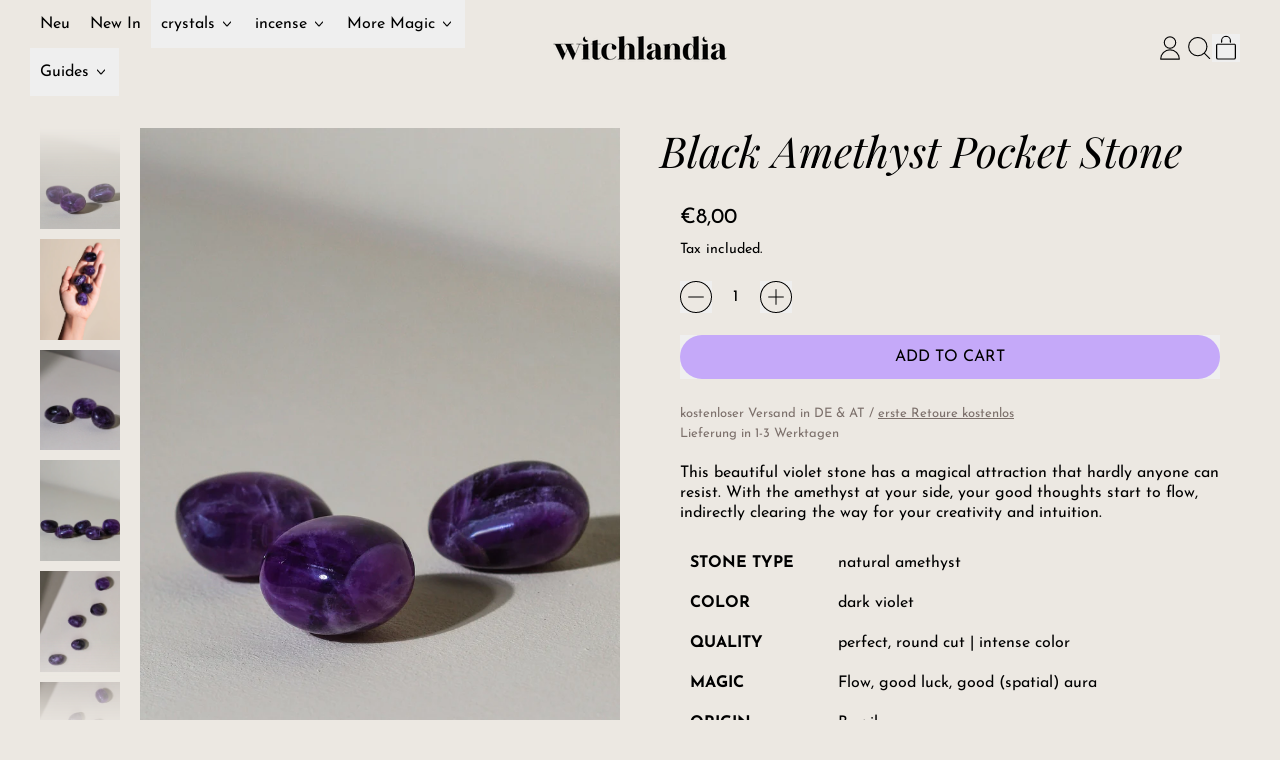

--- FILE ---
content_type: text/html; charset=utf-8
request_url: https://witchlandia.de/en/collections/alle-kristalle/products/black-amethyst-trommelstein
body_size: 55733
content:
<!doctype html>
<html class="no-js" lang="en">
  <head>
	<script async crossorigin fetchpriority="high" src="/cdn/shopifycloud/importmap-polyfill/es-modules-shim.2.4.0.js"></script>
<script id="pandectes-rules">   /* PANDECTES-GDPR: DO NOT MODIFY AUTO GENERATED CODE OF THIS SCRIPT */      window.PandectesSettings = {"store":{"id":73042461015,"plan":"basic","theme":"Copy of Shapes Version 3.0.0","primaryLocale":"de","adminMode":false,"headless":false,"storefrontRootDomain":"","checkoutRootDomain":"","storefrontAccessToken":""},"tsPublished":1734532833,"declaration":{"showPurpose":false,"showProvider":false,"declIntroText":"Wir verwenden Cookies, um die Funktionalität der Website zu optimieren, die Leistung zu analysieren und Ihnen ein personalisiertes Erlebnis zu bieten. Einige Cookies sind für den ordnungsgemäßen Betrieb der Website unerlässlich. Diese Cookies können nicht deaktiviert werden. In diesem Fenster können Sie Ihre Präferenzen für Cookies verwalten.","showDateGenerated":true},"language":{"languageMode":"Single","fallbackLanguage":"de","languageDetection":"browser","languagesSupported":[]},"texts":{"managed":{"headerText":{"de":"Wir respektieren deine Privatsphäre"},"consentText":{"de":"Diese Website verwendet Cookies, um Ihnen das beste Erlebnis zu bieten."},"dismissButtonText":{"de":"Okay"},"linkText":{"de":"Mehr erfahren"},"imprintText":{"de":"Impressum"},"preferencesButtonText":{"de":"Einstellungen"},"allowButtonText":{"de":"Annehmen"},"denyButtonText":{"de":"Ablehnen"},"leaveSiteButtonText":{"de":"Diese Seite verlassen"},"cookiePolicyText":{"de":"Cookie-Richtlinie"},"preferencesPopupTitleText":{"de":"Einwilligungseinstellungen verwalten"},"preferencesPopupIntroText":{"de":"Wir verwenden Cookies, um die Funktionalität der Website zu optimieren, die Leistung zu analysieren und Ihnen ein personalisiertes Erlebnis zu bieten. Einige Cookies sind für den ordnungsgemäßen Betrieb der Website unerlässlich. Diese Cookies können nicht deaktiviert werden. In diesem Fenster können Sie Ihre Präferenzen für Cookies verwalten."},"preferencesPopupCloseButtonText":{"de":"Schließen"},"preferencesPopupAcceptAllButtonText":{"de":"Alles Akzeptieren"},"preferencesPopupRejectAllButtonText":{"de":"Alles ablehnen"},"preferencesPopupSaveButtonText":{"de":"Auswahl speichern"},"accessSectionTitleText":{"de":"Datenübertragbarkeit"},"accessSectionParagraphText":{"de":"Sie haben das Recht, jederzeit auf Ihre Daten zuzugreifen."},"rectificationSectionTitleText":{"de":"Datenberichtigung"},"rectificationSectionParagraphText":{"de":"Sie haben das Recht, die Aktualisierung Ihrer Daten zu verlangen, wann immer Sie dies für angemessen halten."},"erasureSectionTitleText":{"de":"Recht auf Vergessenwerden"},"erasureSectionParagraphText":{"de":"Sie haben das Recht, die Löschung aller Ihrer Daten zu verlangen. Danach können Sie nicht mehr auf Ihr Konto zugreifen."},"declIntroText":{"de":"Wir verwenden Cookies, um die Funktionalität der Website zu optimieren, die Leistung zu analysieren und Ihnen ein personalisiertes Erlebnis zu bieten. Einige Cookies sind für den ordnungsgemäßen Betrieb der Website unerlässlich. Diese Cookies können nicht deaktiviert werden. In diesem Fenster können Sie Ihre Präferenzen für Cookies verwalten."}},"categories":{"strictlyNecessaryCookiesTitleText":{"de":"Unbedingt erforderlich"},"functionalityCookiesTitleText":{"de":"Funktionale Cookies"},"performanceCookiesTitleText":{"de":"Performance-Cookies"},"targetingCookiesTitleText":{"de":"Targeting-Cookies"},"unclassifiedCookiesTitleText":{"de":"Unklassifizierte Cookies"},"strictlyNecessaryCookiesDescriptionText":{"de":"Diese Cookies sind unerlässlich, damit Sie sich auf der Website bewegen und ihre Funktionen nutzen können, z. B. den Zugriff auf sichere Bereiche der Website. Ohne diese Cookies kann die Website nicht richtig funktionieren."},"functionalityCookiesDescriptionText":{"de":"Diese Cookies ermöglichen es der Website, verbesserte Funktionalität und Personalisierung bereitzustellen. Sie können von uns oder von Drittanbietern gesetzt werden, deren Dienste wir auf unseren Seiten hinzugefügt haben. Wenn Sie diese Cookies nicht zulassen, funktionieren einige oder alle dieser Dienste möglicherweise nicht richtig."},"performanceCookiesDescriptionText":{"de":"Diese Cookies ermöglichen es uns, die Leistung unserer Website zu überwachen und zu verbessern. Sie ermöglichen es uns beispielsweise, Besuche zu zählen, Verkehrsquellen zu identifizieren und zu sehen, welche Teile der Website am beliebtesten sind."},"targetingCookiesDescriptionText":{"de":"Diese Cookies können von unseren Werbepartnern über unsere Website gesetzt werden. Sie können von diesen Unternehmen verwendet werden, um ein Profil Ihrer Interessen zu erstellen und Ihnen relevante Werbung auf anderen Websites anzuzeigen. Sie speichern keine direkten personenbezogenen Daten, sondern basieren auf der eindeutigen Identifizierung Ihres Browsers und Ihres Internetgeräts. Wenn Sie diese Cookies nicht zulassen, erleben Sie weniger zielgerichtete Werbung."},"unclassifiedCookiesDescriptionText":{"de":"Unklassifizierte Cookies sind Cookies, die wir gerade zusammen mit den Anbietern einzelner Cookies klassifizieren."}},"auto":{"declName":{"de":"Name"},"declPath":{"de":"Weg"},"declType":{"de":"Typ"},"declDomain":{"de":"Domain"},"declPurpose":{"de":"Zweck"},"declProvider":{"de":"Anbieter"},"declRetention":{"de":"Speicherdauer"},"declFirstParty":{"de":"Erstanbieter"},"declThirdParty":{"de":"Drittanbieter"},"declSeconds":{"de":"Sekunden"},"declMinutes":{"de":"Minuten"},"declHours":{"de":"Std."},"declDays":{"de":"Tage"},"declMonths":{"de":"Monate"},"declYears":{"de":"Jahre"},"declSession":{"de":"Sitzung"},"cookiesDetailsText":{"de":"Cookie-Details"},"preferencesPopupAlwaysAllowedText":{"de":"Immer erlaubt"},"submitButton":{"de":"einreichen"},"submittingButton":{"de":"Senden..."},"cancelButton":{"de":"Abbrechen"},"guestsSupportInfoText":{"de":"Bitte loggen Sie sich mit Ihrem Kundenkonto ein, um fortzufahren."},"guestsSupportEmailPlaceholder":{"de":"E-Mail-Addresse"},"guestsSupportEmailValidationError":{"de":"Email ist ungültig"},"guestsSupportEmailSuccessTitle":{"de":"Vielen Dank für die Anfrage"},"guestsSupportEmailFailureTitle":{"de":"Ein Problem ist aufgetreten"},"guestsSupportEmailSuccessMessage":{"de":"Wenn Sie als Kunde dieses Shops registriert sind, erhalten Sie in Kürze eine E-Mail mit Anweisungen zum weiteren Vorgehen."},"guestsSupportEmailFailureMessage":{"de":"Ihre Anfrage wurde nicht übermittelt. Bitte versuchen Sie es erneut und wenn das Problem weiterhin besteht, wenden Sie sich an den Shop-Inhaber, um Hilfe zu erhalten."},"confirmationSuccessTitle":{"de":"Ihre Anfrage wurde bestätigt"},"confirmationFailureTitle":{"de":"Ein Problem ist aufgetreten"},"confirmationSuccessMessage":{"de":"Wir werden uns in Kürze zu Ihrem Anliegen bei Ihnen melden."},"confirmationFailureMessage":{"de":"Ihre Anfrage wurde nicht bestätigt. Bitte versuchen Sie es erneut und wenn das Problem weiterhin besteht, wenden Sie sich an den Ladenbesitzer, um Hilfe zu erhalten"},"consentSectionTitleText":{"de":"Ihre Cookie-Einwilligung"},"consentSectionNoConsentText":{"de":"Sie haben der Cookie-Richtlinie dieser Website nicht zugestimmt."},"consentSectionConsentedText":{"de":"Sie haben der Cookie-Richtlinie dieser Website zugestimmt am"},"consentStatus":{"de":"Einwilligungspräferenz"},"consentDate":{"de":"Zustimmungsdatum"},"consentId":{"de":"Einwilligungs-ID"},"consentSectionChangeConsentActionText":{"de":"Einwilligungspräferenz ändern"},"accessSectionGDPRRequestsActionText":{"de":"Anfragen betroffener Personen"},"accessSectionAccountInfoActionText":{"de":"persönliche Daten"},"accessSectionOrdersRecordsActionText":{"de":"Aufträge"},"accessSectionDownloadReportActionText":{"de":"Alle Daten anfordern"},"rectificationCommentPlaceholder":{"de":"Beschreiben Sie, was Sie aktualisieren möchten"},"rectificationCommentValidationError":{"de":"Kommentar ist erforderlich"},"rectificationSectionEditAccountActionText":{"de":"Aktualisierung anfordern"},"erasureSectionRequestDeletionActionText":{"de":"Löschung personenbezogener Daten anfordern"}}},"library":{"previewMode":false,"fadeInTimeout":0,"defaultBlocked":7,"showLink":true,"showImprintLink":true,"showGoogleLink":false,"enabled":true,"cookie":{"name":"_pandectes_gdpr","expiryDays":365,"secure":true,"domain":""},"dismissOnScroll":false,"dismissOnWindowClick":false,"dismissOnTimeout":false,"palette":{"popup":{"background":"#FFFFFF","backgroundForCalculations":{"a":1,"b":255,"g":255,"r":255},"text":"#000000"},"button":{"background":"transparent","backgroundForCalculations":{"a":1,"b":255,"g":255,"r":255},"text":"#000000","textForCalculation":{"a":1,"b":0,"g":0,"r":0},"border":"#000000"}},"content":{"href":"https://4146f2-2.myshopify.com/policies/privacy-policy","imprintHref":"/","close":"&#10005;","target":"","logo":"<img class=\"cc-banner-logo\" height=\"40\" width=\"40\" src=\"https://cdn.shopify.com/s/files/1/0730/4246/1015/t/29/assets/pandectes-logo.png?v=1734532431\" alt=\"logo\" />"},"window":"<div role=\"dialog\" aria-live=\"polite\" aria-label=\"cookieconsent\" aria-describedby=\"cookieconsent:desc\" id=\"pandectes-banner\" class=\"cc-window-wrapper cc-bottom-left-wrapper\"><div class=\"pd-cookie-banner-window cc-window {{classes}}\"><!--googleoff: all-->{{children}}<!--googleon: all--></div></div>","compliance":{"opt-both":"<div class=\"cc-compliance cc-highlight\">{{deny}}{{allow}}</div>"},"type":"opt-both","layouts":{"basic":"{{logo}}{{messagelink}}{{compliance}}{{close}}"},"position":"bottom-left","theme":"wired","revokable":true,"animateRevokable":false,"revokableReset":false,"revokableLogoUrl":"https://cdn.shopify.com/s/files/1/0730/4246/1015/t/29/assets/pandectes-reopen-logo.png?v=1734532431","revokablePlacement":"bottom-left","revokableMarginHorizontal":15,"revokableMarginVertical":15,"static":false,"autoAttach":true,"hasTransition":true,"blacklistPage":[""]},"geolocation":{"brOnly":false,"caOnly":false,"chOnly":false,"euOnly":false,"jpOnly":false,"thOnly":false,"canadaOnly":false,"globalVisibility":true},"dsr":{"guestsSupport":false,"accessSectionDownloadReportAuto":false},"banner":{"resetTs":1703577980,"extraCss":"        .cc-banner-logo {max-width: 24em!important;}    @media(min-width: 768px) {.cc-window.cc-floating{max-width: 24em!important;width: 24em!important;}}    .cc-message, .pd-cookie-banner-window .cc-header, .cc-logo {text-align: left}    .cc-window-wrapper{z-index: 2147483647;}    .cc-window{z-index: 2147483647;font-family: inherit;}    .pd-cookie-banner-window .cc-header{font-family: inherit;}    .pd-cp-ui{font-family: inherit; background-color: #FFFFFF;color:#000000;}    button.pd-cp-btn, a.pd-cp-btn{}    input + .pd-cp-preferences-slider{background-color: rgba(0, 0, 0, 0.3)}    .pd-cp-scrolling-section::-webkit-scrollbar{background-color: rgba(0, 0, 0, 0.3)}    input:checked + .pd-cp-preferences-slider{background-color: rgba(0, 0, 0, 1)}    .pd-cp-scrolling-section::-webkit-scrollbar-thumb {background-color: rgba(0, 0, 0, 1)}    .pd-cp-ui-close{color:#000000;}    .pd-cp-preferences-slider:before{background-color: #FFFFFF}    .pd-cp-title:before {border-color: #000000!important}    .pd-cp-preferences-slider{background-color:#000000}    .pd-cp-toggle{color:#000000!important}    @media(max-width:699px) {.pd-cp-ui-close-top svg {fill: #000000}}    .pd-cp-toggle:hover,.pd-cp-toggle:visited,.pd-cp-toggle:active{color:#000000!important}    .pd-cookie-banner-window {box-shadow: 0 0 18px rgb(0 0 0 / 20%);}  ","customJavascript":null,"showPoweredBy":false,"hybridStrict":false,"cookiesBlockedByDefault":"7","isActive":false,"implicitSavePreferences":false,"cookieIcon":false,"blockBots":false,"showCookiesDetails":true,"hasTransition":true,"blockingPage":false,"showOnlyLandingPage":false,"leaveSiteUrl":"https://www.google.com","linkRespectStoreLang":false},"cookies":{"0":[{"name":"keep_alive","type":"http","domain":"witchlandia.de","path":"/","provider":"Shopify","firstParty":true,"retention":"30 minute(s)","expires":30,"unit":"declMinutes","purpose":{"de":"Wird im Zusammenhang mit der Käuferlokalisierung verwendet."}},{"name":"secure_customer_sig","type":"http","domain":"witchlandia.de","path":"/","provider":"Shopify","firstParty":true,"retention":"1 year(s)","expires":1,"unit":"declYears","purpose":{"de":"Wird im Zusammenhang mit dem Kundenlogin verwendet."}},{"name":"localization","type":"http","domain":"witchlandia.de","path":"/","provider":"Shopify","firstParty":true,"retention":"1 year(s)","expires":1,"unit":"declYears","purpose":{"de":"Lokalisierung von Shopify-Shops"}},{"name":"cart_currency","type":"http","domain":"witchlandia.de","path":"/","provider":"Shopify","firstParty":true,"retention":"2 ","expires":2,"unit":"declSession","purpose":{"de":"Das Cookie ist für die sichere Checkout- und Zahlungsfunktion auf der Website erforderlich. Diese Funktion wird von shopify.com bereitgestellt."}},{"name":"shopify_pay_redirect","type":"http","domain":"witchlandia.de","path":"/","provider":"Shopify","firstParty":true,"retention":"1 hour(s)","expires":1,"unit":"declHours","purpose":{"de":"Das Cookie ist für die sichere Checkout- und Zahlungsfunktion auf der Website erforderlich. Diese Funktion wird von shopify.com bereitgestellt."}},{"name":"_cmp_a","type":"http","domain":".witchlandia.de","path":"/","provider":"Shopify","firstParty":true,"retention":"1 day(s)","expires":1,"unit":"declDays","purpose":{"de":"Wird zum Verwalten der Datenschutzeinstellungen des Kunden verwendet."}},{"name":"_tracking_consent","type":"http","domain":".witchlandia.de","path":"/","provider":"Shopify","firstParty":true,"retention":"1 year(s)","expires":1,"unit":"declYears","purpose":{"de":"Tracking-Einstellungen."}},{"name":"_pandectes_gdpr","type":"http","domain":".witchlandia.de","path":"/","provider":"Pandectes","firstParty":true,"retention":"1 year(s)","expires":1,"unit":"declYears","purpose":{"de":"Wird für die Funktionalität des Cookies-Zustimmungsbanners verwendet."}},{"name":"identity-state","type":"http","domain":"shopify.com","path":"/","provider":"Shopify","firstParty":false,"retention":"1 day(s)","expires":1,"unit":"declDays","purpose":{"de":"Wird im Zusammenhang mit der Kundenauthentifizierung verwendet."}},{"name":"cookietest","type":"http","domain":"witchlandia.de","path":"/","provider":"Shopify","firstParty":true,"retention":"Session","expires":1,"unit":"declSeconds","purpose":{"de":"Used to ensure our systems are working correctly."}},{"name":"_secure_account_session_id","type":"http","domain":"shopify.com","path":"/73042461015","provider":"Shopify","firstParty":false,"retention":"1 month(s)","expires":1,"unit":"declMonths","purpose":{"de":"Used to track a user's session for new customer accounts."}},{"name":"customer_account_locale","type":"http","domain":"shopify.com","path":"/73042461015","provider":"Shopify","firstParty":false,"retention":"1 year(s)","expires":1,"unit":"declYears","purpose":{"de":"Used in connection with new customer accounts."}},{"name":"identity-state-cfd675e1a45b187973d0297bac7208ac","type":"http","domain":"shopify.com","path":"/","provider":"Shopify","firstParty":false,"retention":"1 day(s)","expires":1,"unit":"declDays","purpose":{"de":""}},{"name":"cookietest","type":"http","domain":"shopify.com","path":"/","provider":"Shopify","firstParty":false,"retention":"Session","expires":1,"unit":"declSeconds","purpose":{"de":"Used to ensure our systems are working correctly."}}],"1":[],"2":[{"name":"_orig_referrer","type":"http","domain":".witchlandia.de","path":"/","provider":"Shopify","firstParty":true,"retention":"2 ","expires":2,"unit":"declSession","purpose":{"de":"Verfolgt Zielseiten."}},{"name":"_landing_page","type":"http","domain":".witchlandia.de","path":"/","provider":"Shopify","firstParty":true,"retention":"2 ","expires":2,"unit":"declSession","purpose":{"de":"Verfolgt Zielseiten."}},{"name":"_shopify_sa_p","type":"http","domain":".witchlandia.de","path":"/","provider":"Shopify","firstParty":true,"retention":"30 minute(s)","expires":30,"unit":"declMinutes","purpose":{"de":"Shopify-Analysen in Bezug auf Marketing und Empfehlungen."}},{"name":"_shopify_y","type":"http","domain":".witchlandia.de","path":"/","provider":"Shopify","firstParty":true,"retention":"1 year(s)","expires":1,"unit":"declYears","purpose":{"de":"Shopify-Analysen."}},{"name":"_shopify_s","type":"http","domain":".witchlandia.de","path":"/","provider":"Shopify","firstParty":true,"retention":"30 minute(s)","expires":30,"unit":"declMinutes","purpose":{"de":"Shopify-Analysen."}},{"name":"_shopify_sa_t","type":"http","domain":".witchlandia.de","path":"/","provider":"Shopify","firstParty":true,"retention":"30 minute(s)","expires":30,"unit":"declMinutes","purpose":{"de":"Shopify-Analysen in Bezug auf Marketing und Empfehlungen."}},{"name":"_ga","type":"http","domain":".witchlandia.de","path":"/","provider":"Google","firstParty":true,"retention":"1 year(s)","expires":1,"unit":"declYears","purpose":{"de":"Cookie wird von Google Analytics mit unbekannter Funktionalität gesetzt"}},{"name":"_shopify_d","type":"http","domain":"de","path":"/","provider":"Shopify","firstParty":false,"retention":"Session","expires":1,"unit":"declSeconds","purpose":{"de":"Shopify-Analysen."}},{"name":"_shopify_d","type":"http","domain":"witchlandia.de","path":"/","provider":"Shopify","firstParty":true,"retention":"Session","expires":1,"unit":"declSeconds","purpose":{"de":"Shopify-Analysen."}},{"name":"_shopify_y","type":"http","domain":".shopify.com","path":"/","provider":"Shopify","firstParty":false,"retention":"1 year(s)","expires":1,"unit":"declYears","purpose":{"de":"Shopify-Analysen."}},{"name":"_shopify_s","type":"http","domain":".shopify.com","path":"/","provider":"Shopify","firstParty":false,"retention":"30 minute(s)","expires":30,"unit":"declMinutes","purpose":{"de":"Shopify-Analysen."}},{"name":"_shopify_d","type":"http","domain":"shopify.com","path":"/","provider":"Shopify","firstParty":false,"retention":"Session","expires":1,"unit":"declSeconds","purpose":{"de":"Shopify-Analysen."}},{"name":"_shopify_d","type":"http","domain":"com","path":"/","provider":"Shopify","firstParty":false,"retention":"Session","expires":1,"unit":"declSeconds","purpose":{"de":"Shopify-Analysen."}},{"name":"_boomr_clss","type":"html_local","domain":"https://witchlandia.de","path":"/","provider":"Shopify","firstParty":true,"retention":"Persistent","expires":1,"unit":"declYears","purpose":{"de":"Wird zur Überwachung und Optimierung der Leistung von Shopify-Shops verwendet."}},{"name":"_ga_VR80M4Q174","type":"http","domain":".witchlandia.de","path":"/","provider":"Google","firstParty":true,"retention":"1 year(s)","expires":1,"unit":"declYears","purpose":{"de":""}},{"name":"_ga_7YH1B6Q1DN","type":"http","domain":".witchlandia.de","path":"/","provider":"Google","firstParty":true,"retention":"1 year(s)","expires":1,"unit":"declYears","purpose":{"de":""}}],"4":[{"name":"_fbp","type":"http","domain":".witchlandia.de","path":"/","provider":"Facebook","firstParty":true,"retention":"3 month(s)","expires":3,"unit":"declMonths","purpose":{"de":"Cookie wird von Facebook platziert, um Besuche auf Websites zu verfolgen."}},{"name":"wpm-domain-test","type":"http","domain":"de","path":"/","provider":"Shopify","firstParty":false,"retention":"Session","expires":1,"unit":"declSeconds","purpose":{"de":"Wird verwendet, um die Speicherung von Parametern zu Produkten, die dem Warenkorb hinzugefügt wurden, oder zur Zahlungswährung zu testen"}},{"name":"wpm-domain-test","type":"http","domain":"witchlandia.de","path":"/","provider":"Shopify","firstParty":true,"retention":"Session","expires":1,"unit":"declSeconds","purpose":{"de":"Wird verwendet, um die Speicherung von Parametern zu Produkten, die dem Warenkorb hinzugefügt wurden, oder zur Zahlungswährung zu testen"}},{"name":"lastExternalReferrerTime","type":"html_local","domain":"https://witchlandia.de","path":"/","provider":"Facebook","firstParty":true,"retention":"Persistent","expires":1,"unit":"declYears","purpose":{"de":"Enthält den Zeitstempel der letzten Aktualisierung des lastExternalReferrer-Cookies."}},{"name":"lastExternalReferrer","type":"html_local","domain":"https://witchlandia.de","path":"/","provider":"Facebook","firstParty":true,"retention":"Persistent","expires":1,"unit":"declYears","purpose":{"de":"Erkennt, wie der Benutzer auf die Website gelangt ist, indem er seine letzte URL-Adresse registriert."}}],"8":[{"name":"testCookie","type":"http","domain":"witchlandia.de","path":"/collections","provider":"Unknown","firstParty":true,"retention":"Session","expires":-54,"unit":"declYears","purpose":{"de":""}},{"name":"device_id","type":"http","domain":"shopify.com","path":"/","provider":"Unknown","firstParty":false,"retention":"1 year(s)","expires":1,"unit":"declYears","purpose":{"de":""}},{"name":"_identity_session","type":"http","domain":"shopify.com","path":"/","provider":"Unknown","firstParty":false,"retention":"1 year(s)","expires":1,"unit":"declYears","purpose":{"de":""}},{"name":"__Host-_identity_session_same_site","type":"http","domain":"shopify.com","path":"/","provider":"Unknown","firstParty":false,"retention":"1 year(s)","expires":1,"unit":"declYears","purpose":{"de":""}},{"name":"request_method","type":"http","domain":"shopify.com","path":"/","provider":"Unknown","firstParty":false,"retention":"Session","expires":-54,"unit":"declYears","purpose":{"de":""}},{"name":"device_fp_id","type":"http","domain":"shopify.com","path":"/","provider":"Unknown","firstParty":false,"retention":"1 year(s)","expires":1,"unit":"declYears","purpose":{"de":""}},{"name":"_pay_session","type":"http","domain":"pay.shopify.com","path":"/","provider":"Unknown","firstParty":false,"retention":"Session","expires":-54,"unit":"declYears","purpose":{"de":""}},{"name":"__cflb","type":"http","domain":"api2.hcaptcha.com","path":"/","provider":"Unknown","firstParty":false,"retention":"30 minute(s)","expires":30,"unit":"declMinutes","purpose":{"de":""}},{"name":"bugsnag-anonymous-id","type":"html_local","domain":"https://pay.shopify.com","path":"/","provider":"Unknown","firstParty":false,"retention":"Persistent","expires":1,"unit":"declYears","purpose":{"de":""}},{"name":"local-storage-test","type":"html_local","domain":"https://witchlandia.de","path":"/","provider":"Unknown","firstParty":true,"retention":"Persistent","expires":1,"unit":"declYears","purpose":{"de":""}}]},"blocker":{"isActive":false,"googleConsentMode":{"id":"","analyticsId":"","adwordsId":"","isActive":false,"adStorageCategory":4,"analyticsStorageCategory":2,"personalizationStorageCategory":1,"functionalityStorageCategory":1,"customEvent":true,"securityStorageCategory":0,"redactData":true,"urlPassthrough":false},"facebookPixel":{"id":"","isActive":false,"ldu":false},"microsoft":{},"rakuten":{"isActive":false,"cmp":false,"ccpa":false},"gpcIsActive":false,"defaultBlocked":7,"patterns":{"whiteList":[],"blackList":{"1":[],"2":[],"4":[],"8":[]},"iframesWhiteList":[],"iframesBlackList":{"1":[],"2":[],"4":[],"8":[]},"beaconsWhiteList":[],"beaconsBlackList":{"1":[],"2":[],"4":[],"8":[]}}}}      !function(){"use strict";window.PandectesRules=window.PandectesRules||{},window.PandectesRules.manualBlacklist={1:[],2:[],4:[]},window.PandectesRules.blacklistedIFrames={1:[],2:[],4:[]},window.PandectesRules.blacklistedCss={1:[],2:[],4:[]},window.PandectesRules.blacklistedBeacons={1:[],2:[],4:[]};var e="javascript/blocked";function t(e){return new RegExp(e.replace(/[/\\.+?$()]/g,"\\$&").replace("*","(.*)"))}var n=function(e){var t=arguments.length>1&&void 0!==arguments[1]?arguments[1]:"log";new URLSearchParams(window.location.search).get("log")&&console[t]("PandectesRules: ".concat(e))};function a(e){var t=document.createElement("script");t.async=!0,t.src=e,document.head.appendChild(t)}function r(e,t){var n=Object.keys(e);if(Object.getOwnPropertySymbols){var a=Object.getOwnPropertySymbols(e);t&&(a=a.filter((function(t){return Object.getOwnPropertyDescriptor(e,t).enumerable}))),n.push.apply(n,a)}return n}function o(e){for(var t=1;t<arguments.length;t++){var n=null!=arguments[t]?arguments[t]:{};t%2?r(Object(n),!0).forEach((function(t){s(e,t,n[t])})):Object.getOwnPropertyDescriptors?Object.defineProperties(e,Object.getOwnPropertyDescriptors(n)):r(Object(n)).forEach((function(t){Object.defineProperty(e,t,Object.getOwnPropertyDescriptor(n,t))}))}return e}function i(e){var t=function(e,t){if("object"!=typeof e||!e)return e;var n=e[Symbol.toPrimitive];if(void 0!==n){var a=n.call(e,t||"default");if("object"!=typeof a)return a;throw new TypeError("@@toPrimitive must return a primitive value.")}return("string"===t?String:Number)(e)}(e,"string");return"symbol"==typeof t?t:t+""}function s(e,t,n){return(t=i(t))in e?Object.defineProperty(e,t,{value:n,enumerable:!0,configurable:!0,writable:!0}):e[t]=n,e}function c(e,t){return function(e){if(Array.isArray(e))return e}(e)||function(e,t){var n=null==e?null:"undefined"!=typeof Symbol&&e[Symbol.iterator]||e["@@iterator"];if(null!=n){var a,r,o,i,s=[],c=!0,l=!1;try{if(o=(n=n.call(e)).next,0===t){if(Object(n)!==n)return;c=!1}else for(;!(c=(a=o.call(n)).done)&&(s.push(a.value),s.length!==t);c=!0);}catch(e){l=!0,r=e}finally{try{if(!c&&null!=n.return&&(i=n.return(),Object(i)!==i))return}finally{if(l)throw r}}return s}}(e,t)||d(e,t)||function(){throw new TypeError("Invalid attempt to destructure non-iterable instance.\nIn order to be iterable, non-array objects must have a [Symbol.iterator]() method.")}()}function l(e){return function(e){if(Array.isArray(e))return u(e)}(e)||function(e){if("undefined"!=typeof Symbol&&null!=e[Symbol.iterator]||null!=e["@@iterator"])return Array.from(e)}(e)||d(e)||function(){throw new TypeError("Invalid attempt to spread non-iterable instance.\nIn order to be iterable, non-array objects must have a [Symbol.iterator]() method.")}()}function d(e,t){if(e){if("string"==typeof e)return u(e,t);var n=Object.prototype.toString.call(e).slice(8,-1);return"Object"===n&&e.constructor&&(n=e.constructor.name),"Map"===n||"Set"===n?Array.from(e):"Arguments"===n||/^(?:Ui|I)nt(?:8|16|32)(?:Clamped)?Array$/.test(n)?u(e,t):void 0}}function u(e,t){(null==t||t>e.length)&&(t=e.length);for(var n=0,a=new Array(t);n<t;n++)a[n]=e[n];return a}var f=window.PandectesRulesSettings||window.PandectesSettings,g=!(void 0===window.dataLayer||!Array.isArray(window.dataLayer)||!window.dataLayer.some((function(e){return"pandectes_full_scan"===e.event}))),p=function(){var e,t=arguments.length>0&&void 0!==arguments[0]?arguments[0]:"_pandectes_gdpr",n=("; "+document.cookie).split("; "+t+"=");if(n.length<2)e={};else{var a=n.pop().split(";");e=window.atob(a.shift())}var r=function(e){try{return JSON.parse(e)}catch(e){return!1}}(e);return!1!==r?r:e}(),h=f.banner.isActive,y=f.blocker,v=y.defaultBlocked,w=y.patterns,m=p&&null!==p.preferences&&void 0!==p.preferences?p.preferences:null,b=g?0:h?null===m?v:m:0,k={1:!(1&b),2:!(2&b),4:!(4&b)},_=w.blackList,S=w.whiteList,L=w.iframesBlackList,C=w.iframesWhiteList,P=w.beaconsBlackList,A=w.beaconsWhiteList,O={blackList:[],whiteList:[],iframesBlackList:{1:[],2:[],4:[],8:[]},iframesWhiteList:[],beaconsBlackList:{1:[],2:[],4:[],8:[]},beaconsWhiteList:[]};[1,2,4].map((function(e){var n;k[e]||((n=O.blackList).push.apply(n,l(_[e].length?_[e].map(t):[])),O.iframesBlackList[e]=L[e].length?L[e].map(t):[],O.beaconsBlackList[e]=P[e].length?P[e].map(t):[])})),O.whiteList=S.length?S.map(t):[],O.iframesWhiteList=C.length?C.map(t):[],O.beaconsWhiteList=A.length?A.map(t):[];var E={scripts:[],iframes:{1:[],2:[],4:[]},beacons:{1:[],2:[],4:[]},css:{1:[],2:[],4:[]}},I=function(t,n){return t&&(!n||n!==e)&&(!O.blackList||O.blackList.some((function(e){return e.test(t)})))&&(!O.whiteList||O.whiteList.every((function(e){return!e.test(t)})))},B=function(e,t){var n=O.iframesBlackList[t],a=O.iframesWhiteList;return e&&(!n||n.some((function(t){return t.test(e)})))&&(!a||a.every((function(t){return!t.test(e)})))},j=function(e,t){var n=O.beaconsBlackList[t],a=O.beaconsWhiteList;return e&&(!n||n.some((function(t){return t.test(e)})))&&(!a||a.every((function(t){return!t.test(e)})))},T=new MutationObserver((function(e){for(var t=0;t<e.length;t++)for(var n=e[t].addedNodes,a=0;a<n.length;a++){var r=n[a],o=r.dataset&&r.dataset.cookiecategory;if(1===r.nodeType&&"LINK"===r.tagName){var i=r.dataset&&r.dataset.href;if(i&&o)switch(o){case"functionality":case"C0001":E.css[1].push(i);break;case"performance":case"C0002":E.css[2].push(i);break;case"targeting":case"C0003":E.css[4].push(i)}}}})),R=new MutationObserver((function(t){for(var a=0;a<t.length;a++)for(var r=t[a].addedNodes,o=function(){var t=r[i],a=t.src||t.dataset&&t.dataset.src,o=t.dataset&&t.dataset.cookiecategory;if(1===t.nodeType&&"IFRAME"===t.tagName){if(a){var s=!1;B(a,1)||"functionality"===o||"C0001"===o?(s=!0,E.iframes[1].push(a)):B(a,2)||"performance"===o||"C0002"===o?(s=!0,E.iframes[2].push(a)):(B(a,4)||"targeting"===o||"C0003"===o)&&(s=!0,E.iframes[4].push(a)),s&&(t.removeAttribute("src"),t.setAttribute("data-src",a))}}else if(1===t.nodeType&&"IMG"===t.tagName){if(a){var c=!1;j(a,1)?(c=!0,E.beacons[1].push(a)):j(a,2)?(c=!0,E.beacons[2].push(a)):j(a,4)&&(c=!0,E.beacons[4].push(a)),c&&(t.removeAttribute("src"),t.setAttribute("data-src",a))}}else if(1===t.nodeType&&"SCRIPT"===t.tagName){var l=t.type,d=!1;if(I(a,l)?(n("rule blocked: ".concat(a)),d=!0):a&&o?n("manually blocked @ ".concat(o,": ").concat(a)):o&&n("manually blocked @ ".concat(o,": inline code")),d){E.scripts.push([t,l]),t.type=e;t.addEventListener("beforescriptexecute",(function n(a){t.getAttribute("type")===e&&a.preventDefault(),t.removeEventListener("beforescriptexecute",n)})),t.parentElement&&t.parentElement.removeChild(t)}}},i=0;i<r.length;i++)o()})),D=document.createElement,x={src:Object.getOwnPropertyDescriptor(HTMLScriptElement.prototype,"src"),type:Object.getOwnPropertyDescriptor(HTMLScriptElement.prototype,"type")};window.PandectesRules.unblockCss=function(e){var t=E.css[e]||[];t.length&&n("Unblocking CSS for ".concat(e)),t.forEach((function(e){var t=document.querySelector('link[data-href^="'.concat(e,'"]'));t.removeAttribute("data-href"),t.href=e})),E.css[e]=[]},window.PandectesRules.unblockIFrames=function(e){var t=E.iframes[e]||[];t.length&&n("Unblocking IFrames for ".concat(e)),O.iframesBlackList[e]=[],t.forEach((function(e){var t=document.querySelector('iframe[data-src^="'.concat(e,'"]'));t.removeAttribute("data-src"),t.src=e})),E.iframes[e]=[]},window.PandectesRules.unblockBeacons=function(e){var t=E.beacons[e]||[];t.length&&n("Unblocking Beacons for ".concat(e)),O.beaconsBlackList[e]=[],t.forEach((function(e){var t=document.querySelector('img[data-src^="'.concat(e,'"]'));t.removeAttribute("data-src"),t.src=e})),E.beacons[e]=[]},window.PandectesRules.unblockInlineScripts=function(e){var t=1===e?"functionality":2===e?"performance":"targeting",a=document.querySelectorAll('script[type="javascript/blocked"][data-cookiecategory="'.concat(t,'"]'));n("unblockInlineScripts: ".concat(a.length," in ").concat(t)),a.forEach((function(e){var t=document.createElement("script");t.type="text/javascript",e.hasAttribute("src")?t.src=e.getAttribute("src"):t.textContent=e.textContent,document.head.appendChild(t),e.parentNode.removeChild(e)}))},window.PandectesRules.unblockInlineCss=function(e){var t=1===e?"functionality":2===e?"performance":"targeting",a=document.querySelectorAll('link[data-cookiecategory="'.concat(t,'"]'));n("unblockInlineCss: ".concat(a.length," in ").concat(t)),a.forEach((function(e){e.href=e.getAttribute("data-href")}))},window.PandectesRules.unblock=function(e){e.length<1?(O.blackList=[],O.whiteList=[],O.iframesBlackList=[],O.iframesWhiteList=[]):(O.blackList&&(O.blackList=O.blackList.filter((function(t){return e.every((function(e){return"string"==typeof e?!t.test(e):e instanceof RegExp?t.toString()!==e.toString():void 0}))}))),O.whiteList&&(O.whiteList=[].concat(l(O.whiteList),l(e.map((function(e){if("string"==typeof e){var n=".*"+t(e)+".*";if(O.whiteList.every((function(e){return e.toString()!==n.toString()})))return new RegExp(n)}else if(e instanceof RegExp&&O.whiteList.every((function(t){return t.toString()!==e.toString()})))return e;return null})).filter(Boolean)))));var a=0;l(E.scripts).forEach((function(e,t){var n=c(e,2),r=n[0],o=n[1];if(function(e){var t=e.getAttribute("src");return O.blackList&&O.blackList.every((function(e){return!e.test(t)}))||O.whiteList&&O.whiteList.some((function(e){return e.test(t)}))}(r)){for(var i=document.createElement("script"),s=0;s<r.attributes.length;s++){var l=r.attributes[s];"src"!==l.name&&"type"!==l.name&&i.setAttribute(l.name,r.attributes[s].value)}i.setAttribute("src",r.src),i.setAttribute("type",o||"application/javascript"),document.head.appendChild(i),E.scripts.splice(t-a,1),a++}})),0==O.blackList.length&&0===O.iframesBlackList[1].length&&0===O.iframesBlackList[2].length&&0===O.iframesBlackList[4].length&&0===O.beaconsBlackList[1].length&&0===O.beaconsBlackList[2].length&&0===O.beaconsBlackList[4].length&&(n("Disconnecting observers"),R.disconnect(),T.disconnect())};var N=f.store,U=N.adminMode,z=N.headless,M=N.storefrontRootDomain,q=N.checkoutRootDomain,F=N.storefrontAccessToken,W=f.banner.isActive,H=f.blocker.defaultBlocked;W&&function(e){if(window.Shopify&&window.Shopify.customerPrivacy)e();else{var t=null;window.Shopify&&window.Shopify.loadFeatures&&window.Shopify.trackingConsent?e():t=setInterval((function(){window.Shopify&&window.Shopify.loadFeatures&&(clearInterval(t),window.Shopify.loadFeatures([{name:"consent-tracking-api",version:"0.1"}],(function(t){t?n("Shopify.customerPrivacy API - failed to load"):(n("shouldShowBanner() -> ".concat(window.Shopify.trackingConsent.shouldShowBanner()," | saleOfDataRegion() -> ").concat(window.Shopify.trackingConsent.saleOfDataRegion())),e())})))}),10)}}((function(){!function(){var e=window.Shopify.trackingConsent;if(!1!==e.shouldShowBanner()||null!==m||7!==H)try{var t=U&&!(window.Shopify&&window.Shopify.AdminBarInjector),a={preferences:!(1&b)||g||t,analytics:!(2&b)||g||t,marketing:!(4&b)||g||t};z&&(a.headlessStorefront=!0,a.storefrontRootDomain=null!=M&&M.length?M:window.location.hostname,a.checkoutRootDomain=null!=q&&q.length?q:"checkout.".concat(window.location.hostname),a.storefrontAccessToken=null!=F&&F.length?F:""),e.firstPartyMarketingAllowed()===a.marketing&&e.analyticsProcessingAllowed()===a.analytics&&e.preferencesProcessingAllowed()===a.preferences||e.setTrackingConsent(a,(function(e){e&&e.error?n("Shopify.customerPrivacy API - failed to setTrackingConsent"):n("setTrackingConsent(".concat(JSON.stringify(a),")"))}))}catch(e){n("Shopify.customerPrivacy API - exception")}}(),function(){if(z){var e=window.Shopify.trackingConsent,t=e.currentVisitorConsent();if(navigator.globalPrivacyControl&&""===t.sale_of_data){var a={sale_of_data:!1,headlessStorefront:!0};a.storefrontRootDomain=null!=M&&M.length?M:window.location.hostname,a.checkoutRootDomain=null!=q&&q.length?q:"checkout.".concat(window.location.hostname),a.storefrontAccessToken=null!=F&&F.length?F:"",e.setTrackingConsent(a,(function(e){e&&e.error?n("Shopify.customerPrivacy API - failed to setTrackingConsent({".concat(JSON.stringify(a),")")):n("setTrackingConsent(".concat(JSON.stringify(a),")"))}))}}}()}));var G=["AT","BE","BG","HR","CY","CZ","DK","EE","FI","FR","DE","GR","HU","IE","IT","LV","LT","LU","MT","NL","PL","PT","RO","SK","SI","ES","SE","GB","LI","NO","IS"],J=f.banner,V=J.isActive,K=J.hybridStrict,$=f.geolocation,Y=$.caOnly,Z=void 0!==Y&&Y,Q=$.euOnly,X=void 0!==Q&&Q,ee=$.brOnly,te=void 0!==ee&&ee,ne=$.jpOnly,ae=void 0!==ne&&ne,re=$.thOnly,oe=void 0!==re&&re,ie=$.chOnly,se=void 0!==ie&&ie,ce=$.zaOnly,le=void 0!==ce&&ce,de=$.canadaOnly,ue=void 0!==de&&de,fe=$.globalVisibility,ge=void 0===fe||fe,pe=f.blocker,he=pe.defaultBlocked,ye=void 0===he?7:he,ve=pe.googleConsentMode,we=ve.isActive,me=ve.customEvent,be=ve.id,ke=void 0===be?"":be,_e=ve.analyticsId,Se=void 0===_e?"":_e,Le=ve.adwordsId,Ce=void 0===Le?"":Le,Pe=ve.redactData,Ae=ve.urlPassthrough,Oe=ve.adStorageCategory,Ee=ve.analyticsStorageCategory,Ie=ve.functionalityStorageCategory,Be=ve.personalizationStorageCategory,je=ve.securityStorageCategory,Te=ve.dataLayerProperty,Re=void 0===Te?"dataLayer":Te,De=ve.waitForUpdate,xe=void 0===De?0:De,Ne=ve.useNativeChannel,Ue=void 0!==Ne&&Ne;function ze(){window[Re].push(arguments)}window[Re]=window[Re]||[];var Me,qe,Fe={hasInitialized:!1,useNativeChannel:!1,ads_data_redaction:!1,url_passthrough:!1,data_layer_property:"dataLayer",storage:{ad_storage:"granted",ad_user_data:"granted",ad_personalization:"granted",analytics_storage:"granted",functionality_storage:"granted",personalization_storage:"granted",security_storage:"granted"}};if(V&&we){var We=ye&Oe?"denied":"granted",He=ye&Ee?"denied":"granted",Ge=ye&Ie?"denied":"granted",Je=ye&Be?"denied":"granted",Ve=ye&je?"denied":"granted";Fe.hasInitialized=!0,Fe.useNativeChannel=Ue,Fe.url_passthrough=Ae,Fe.ads_data_redaction="denied"===We&&Pe,Fe.storage.ad_storage=We,Fe.storage.ad_user_data=We,Fe.storage.ad_personalization=We,Fe.storage.analytics_storage=He,Fe.storage.functionality_storage=Ge,Fe.storage.personalization_storage=Je,Fe.storage.security_storage=Ve,Fe.data_layer_property=Re||"dataLayer",Fe.ads_data_redaction&&ze("set","ads_data_redaction",Fe.ads_data_redaction),Fe.url_passthrough&&ze("set","url_passthrough",Fe.url_passthrough),function(){!1===Ue?console.log("Pandectes: Google Consent Mode (av2)"):console.log("Pandectes: Google Consent Mode (av2nc)");var e=b!==ye?{wait_for_update:xe||500}:xe?{wait_for_update:xe}:{};ge&&!K?ze("consent","default",o(o({},Fe.storage),e)):(ze("consent","default",o(o(o({},Fe.storage),e),{},{region:[].concat(l(X||K?G:[]),l(Z&&!K?["US-CA","US-VA","US-CT","US-UT","US-CO"]:[]),l(te&&!K?["BR"]:[]),l(ae&&!K?["JP"]:[]),l(ue&&!K?["CA"]:[]),l(oe&&!K?["TH"]:[]),l(se&&!K?["CH"]:[]),l(le&&!K?["ZA"]:[]))})),ze("consent","default",{ad_storage:"granted",ad_user_data:"granted",ad_personalization:"granted",analytics_storage:"granted",functionality_storage:"granted",personalization_storage:"granted",security_storage:"granted"}));if(null!==m){var t=b&Oe?"denied":"granted",n=b&Ee?"denied":"granted",r=b&Ie?"denied":"granted",i=b&Be?"denied":"granted",s=b&je?"denied":"granted";Fe.storage.ad_storage=t,Fe.storage.ad_user_data=t,Fe.storage.ad_personalization=t,Fe.storage.analytics_storage=n,Fe.storage.functionality_storage=r,Fe.storage.personalization_storage=i,Fe.storage.security_storage=s,ze("consent","update",Fe.storage)}(ke.length||Se.length||Ce.length)&&(window[Fe.data_layer_property].push({"pandectes.start":(new Date).getTime(),event:"pandectes-rules.min.js"}),(Se.length||Ce.length)&&ze("js",new Date));var c="https://www.googletagmanager.com";if(ke.length){var d=ke.split(",");window[Fe.data_layer_property].push({"gtm.start":(new Date).getTime(),event:"gtm.js"});for(var u=0;u<d.length;u++){var f="dataLayer"!==Fe.data_layer_property?"&l=".concat(Fe.data_layer_property):"";a("".concat(c,"/gtm.js?id=").concat(d[u].trim()).concat(f))}}if(Se.length)for(var g=Se.split(","),p=0;p<g.length;p++){var h=g[p].trim();h.length&&(a("".concat(c,"/gtag/js?id=").concat(h)),ze("config",h,{send_page_view:!1}))}if(Ce.length)for(var y=Ce.split(","),v=0;v<y.length;v++){var w=y[v].trim();w.length&&(a("".concat(c,"/gtag/js?id=").concat(w)),ze("config",w,{allow_enhanced_conversions:!0}))}}()}V&&me&&(qe={event:"Pandectes_Consent_Update",pandectes_status:7===(Me=b)?"deny":0===Me?"allow":"mixed",pandectes_categories:{C0000:"allow",C0001:k[1]?"allow":"deny",C0002:k[2]?"allow":"deny",C0003:k[4]?"allow":"deny"}},window[Re].push(qe),null!==m&&function(e){if(window.Shopify&&window.Shopify.analytics)e();else{var t=null;window.Shopify&&window.Shopify.analytics?e():t=setInterval((function(){window.Shopify&&window.Shopify.analytics&&(clearInterval(t),e())}),10)}}((function(){console.log("publishing Web Pixels API custom event"),window.Shopify.analytics.publish("Pandectes_Consent_Update",qe)})));var Ke=f.blocker,$e=Ke.klaviyoIsActive,Ye=Ke.googleConsentMode.adStorageCategory;$e&&window.addEventListener("PandectesEvent_OnConsent",(function(e){var t=e.detail.preferences;if(null!=t){var n=t&Ye?"denied":"granted";void 0!==window.klaviyo&&window.klaviyo.isIdentified()&&window.klaviyo.push(["identify",{ad_personalization:n,ad_user_data:n}])}})),f.banner.revokableTrigger&&window.addEventListener("PandectesEvent_OnInitialize",(function(){document.querySelectorAll('[href*="#reopenBanner"]').forEach((function(e){e.onclick=function(e){e.preventDefault(),window.Pandectes.fn.revokeConsent()}}))}));var Ze=f.banner.isActive,Qe=f.blocker,Xe=Qe.defaultBlocked,et=void 0===Xe?7:Xe,tt=Qe.microsoft,nt=tt.isActive,at=tt.uetTags,rt=tt.dataLayerProperty,ot=void 0===rt?"uetq":rt,it={hasInitialized:!1,data_layer_property:"uetq",storage:{ad_storage:"granted"}};if(window[ot]=window[ot]||[],nt&&ft("_uetmsdns","1",365),Ze&&nt){var st=4&et?"denied":"granted";if(it.hasInitialized=!0,it.storage.ad_storage=st,window[ot].push("consent","default",it.storage),"granted"==st&&(ft("_uetmsdns","0",365),console.log("setting cookie")),null!==m){var ct=4&b?"denied":"granted";it.storage.ad_storage=ct,window[ot].push("consent","update",it.storage),"granted"===ct&&ft("_uetmsdns","0",365)}if(at.length)for(var lt=at.split(","),dt=0;dt<lt.length;dt++)lt[dt].trim().length&&ut(lt[dt])}function ut(e){var t=document.createElement("script");t.type="text/javascript",t.src="//bat.bing.com/bat.js",t.onload=function(){var t={ti:e};t.q=window.uetq,window.uetq=new UET(t),window.uetq.push("consent","default",{ad_storage:"denied"}),window[ot].push("pageLoad")},document.head.appendChild(t)}function ft(e,t,n){var a=new Date;a.setTime(a.getTime()+24*n*60*60*1e3);var r="expires="+a.toUTCString();document.cookie="".concat(e,"=").concat(t,"; ").concat(r,"; path=/; secure; samesite=strict")}window.PandectesRules.gcm=Fe;var gt=f.banner.isActive,pt=f.blocker.isActive;n("Prefs: ".concat(b," | Banner: ").concat(gt?"on":"off"," | Blocker: ").concat(pt?"on":"off"));var ht=null===m&&/\/checkouts\//.test(window.location.pathname);0!==b&&!1===g&&pt&&!ht&&(n("Blocker will execute"),document.createElement=function(){for(var t=arguments.length,n=new Array(t),a=0;a<t;a++)n[a]=arguments[a];if("script"!==n[0].toLowerCase())return D.bind?D.bind(document).apply(void 0,n):D;var r=D.bind(document).apply(void 0,n);try{Object.defineProperties(r,{src:o(o({},x.src),{},{set:function(t){I(t,r.type)&&x.type.set.call(this,e),x.src.set.call(this,t)}}),type:o(o({},x.type),{},{get:function(){var t=x.type.get.call(this);return t===e||I(this.src,t)?null:t},set:function(t){var n=I(r.src,r.type)?e:t;x.type.set.call(this,n)}})}),r.setAttribute=function(t,n){if("type"===t){var a=I(r.src,r.type)?e:n;x.type.set.call(r,a)}else"src"===t?(I(n,r.type)&&x.type.set.call(r,e),x.src.set.call(r,n)):HTMLScriptElement.prototype.setAttribute.call(r,t,n)}}catch(e){console.warn("Yett: unable to prevent script execution for script src ",r.src,".\n",'A likely cause would be because you are using a third-party browser extension that monkey patches the "document.createElement" function.')}return r},R.observe(document.documentElement,{childList:!0,subtree:!0}),T.observe(document.documentElement,{childList:!0,subtree:!0}))}();
</script>
	
	
    <meta charset="utf-8">
    <meta http-equiv="X-UA-Compatible" content="IE=edge">
    <meta name="viewport" content="width=device-width,initial-scale=1">
    <meta name="theme-color" content="">
    <link rel="canonical" href="https://witchlandia.de/en/products/black-amethyst-trommelstein">
    <link rel="preconnect" href="https://cdn.shopify.com" crossorigin><link
        rel="icon"
        type="image/png"
        href="//witchlandia.de/cdn/shop/files/danannt-1.png?v=1691507536&width=32"
      ><link rel="preconnect" href="https://fonts.shopifycdn.com" crossorigin><title>
      Black Amethyst Trommelstein kaufen – Schutz &amp; spirituelle Stärke

        &ndash; Witchlandia</title>

    
      <meta name="description" content="Entdecke den kraftvollen Black Amethyst Trommelstein – dein Begleiter für energetischen Schutz, spirituelle Klarheit und innere Stärke. Ideal für unterwegs. Jetzt kaufen!">
    


<meta property="og:site_name" content="Witchlandia">
<meta property="og:url" content="https://witchlandia.de/en/products/black-amethyst-trommelstein">
<meta property="og:title" content="Black Amethyst Trommelstein kaufen – Schutz &amp; spirituelle Stärke">
<meta property="og:type" content="product">
<meta property="og:description" content="Entdecke den kraftvollen Black Amethyst Trommelstein – dein Begleiter für energetischen Schutz, spirituelle Klarheit und innere Stärke. Ideal für unterwegs. Jetzt kaufen!"><meta property="og:image" content="http://witchlandia.de/cdn/shop/files/deep-amethyst-trommelstein_1.jpg?v=1696580840">
  <meta
    property="og:image:secure_url"
    content="https://witchlandia.de/cdn/shop/files/deep-amethyst-trommelstein_1.jpg?v=1696580840"
  >
  <meta property="og:image:width" content="1807">
  <meta property="og:image:height" content="2276"><meta
    property="og:price:amount"
    content="8,00"
  >
  <meta property="og:price:currency" content="EUR"><meta name="twitter:card" content="summary_large_image">
<meta name="twitter:title" content="Black Amethyst Trommelstein kaufen – Schutz &amp; spirituelle Stärke">
<meta name="twitter:description" content="Entdecke den kraftvollen Black Amethyst Trommelstein – dein Begleiter für energetischen Schutz, spirituelle Klarheit und innere Stärke. Ideal für unterwegs. Jetzt kaufen!">
<script type="esms-options">
      {
        "noLoadEventRetriggers": true
      }
    </script>

    <script>
      if (
        !(HTMLScriptElement.supports && HTMLScriptElement.supports('importmap'))
      ) {
        const importMapShimScriptEl = document.createElement('script');
        importMapShimScriptEl.src = '//witchlandia.de/cdn/shop/t/29/assets/es-module-shims.bundle.min.js?v=140375185335194536761734532431'
        importMapShimScriptEl.async = true;

        document.currentScript.after(importMapShimScriptEl);
      }
    </script>
    <script type="importmap">
      {
        "imports": {
          "vendor": "//witchlandia.de/cdn/shop/t/29/assets/vendor.bundle.min.js?v=150979691104390049381734532431",
          "data-island": "//witchlandia.de/cdn/shop/t/29/assets/data-island.bundle.js?v=180140858286792227891734532431",
          "product": "//witchlandia.de/cdn/shop/t/29/assets/island-product.bundle.js?v=79211808285818554351734532431",
          "product-model": "//witchlandia.de/cdn/shop/t/29/assets/island-product-model.bundle.js?v=172945641275478056981734532431"
        }
      }
    </script>

    <script>window.performance && window.performance.mark && window.performance.mark('shopify.content_for_header.start');</script><meta name="facebook-domain-verification" content="yjqwqy7cea1jguz6jejzyso03dkg5h">
<meta name="google-site-verification" content="69jcU9AtoJIp8wdN59daQvhEEvLF_qtmQmKyHrclOV4">
<meta id="shopify-digital-wallet" name="shopify-digital-wallet" content="/73042461015/digital_wallets/dialog">
<meta name="shopify-checkout-api-token" content="da6c6f17f912c0299a1244c5b093c2dd">
<meta id="in-context-paypal-metadata" data-shop-id="73042461015" data-venmo-supported="false" data-environment="production" data-locale="en_US" data-paypal-v4="true" data-currency="EUR">
<link rel="alternate" hreflang="x-default" href="https://witchlandia.de/products/black-amethyst-trommelstein">
<link rel="alternate" hreflang="en" href="https://witchlandia.de/en/products/black-amethyst-trommelstein">
<link rel="alternate" type="application/json+oembed" href="https://witchlandia.de/en/products/black-amethyst-trommelstein.oembed">
<script async="async" src="/checkouts/internal/preloads.js?locale=en-DE"></script>
<link rel="preconnect" href="https://shop.app" crossorigin="anonymous">
<script async="async" src="https://shop.app/checkouts/internal/preloads.js?locale=en-DE&shop_id=73042461015" crossorigin="anonymous"></script>
<script id="apple-pay-shop-capabilities" type="application/json">{"shopId":73042461015,"countryCode":"DE","currencyCode":"EUR","merchantCapabilities":["supports3DS"],"merchantId":"gid:\/\/shopify\/Shop\/73042461015","merchantName":"Witchlandia","requiredBillingContactFields":["postalAddress","email"],"requiredShippingContactFields":["postalAddress","email"],"shippingType":"shipping","supportedNetworks":["visa","maestro","masterCard","amex"],"total":{"type":"pending","label":"Witchlandia","amount":"1.00"},"shopifyPaymentsEnabled":true,"supportsSubscriptions":true}</script>
<script id="shopify-features" type="application/json">{"accessToken":"da6c6f17f912c0299a1244c5b093c2dd","betas":["rich-media-storefront-analytics"],"domain":"witchlandia.de","predictiveSearch":true,"shopId":73042461015,"locale":"en"}</script>
<script>var Shopify = Shopify || {};
Shopify.shop = "4146f2-2.myshopify.com";
Shopify.locale = "en";
Shopify.currency = {"active":"EUR","rate":"1.0"};
Shopify.country = "DE";
Shopify.theme = {"name":"Copy of Shapes Version 3.0.0","id":176172007767,"schema_name":"Shapes","schema_version":"3.0.0","theme_store_id":1535,"role":"main"};
Shopify.theme.handle = "null";
Shopify.theme.style = {"id":null,"handle":null};
Shopify.cdnHost = "witchlandia.de/cdn";
Shopify.routes = Shopify.routes || {};
Shopify.routes.root = "/en/";</script>
<script type="module">!function(o){(o.Shopify=o.Shopify||{}).modules=!0}(window);</script>
<script>!function(o){function n(){var o=[];function n(){o.push(Array.prototype.slice.apply(arguments))}return n.q=o,n}var t=o.Shopify=o.Shopify||{};t.loadFeatures=n(),t.autoloadFeatures=n()}(window);</script>
<script>
  window.ShopifyPay = window.ShopifyPay || {};
  window.ShopifyPay.apiHost = "shop.app\/pay";
  window.ShopifyPay.redirectState = null;
</script>
<script id="shop-js-analytics" type="application/json">{"pageType":"product"}</script>
<script defer="defer" async type="module" src="//witchlandia.de/cdn/shopifycloud/shop-js/modules/v2/client.init-shop-cart-sync_CGREiBkR.en.esm.js"></script>
<script defer="defer" async type="module" src="//witchlandia.de/cdn/shopifycloud/shop-js/modules/v2/chunk.common_Bt2Up4BP.esm.js"></script>
<script type="module">
  await import("//witchlandia.de/cdn/shopifycloud/shop-js/modules/v2/client.init-shop-cart-sync_CGREiBkR.en.esm.js");
await import("//witchlandia.de/cdn/shopifycloud/shop-js/modules/v2/chunk.common_Bt2Up4BP.esm.js");

  window.Shopify.SignInWithShop?.initShopCartSync?.({"fedCMEnabled":true,"windoidEnabled":true});

</script>
<script>
  window.Shopify = window.Shopify || {};
  if (!window.Shopify.featureAssets) window.Shopify.featureAssets = {};
  window.Shopify.featureAssets['shop-js'] = {"shop-cart-sync":["modules/v2/client.shop-cart-sync_CQNAmp__.en.esm.js","modules/v2/chunk.common_Bt2Up4BP.esm.js"],"init-windoid":["modules/v2/client.init-windoid_BMafEeJe.en.esm.js","modules/v2/chunk.common_Bt2Up4BP.esm.js"],"shop-cash-offers":["modules/v2/client.shop-cash-offers_3d66YIS3.en.esm.js","modules/v2/chunk.common_Bt2Up4BP.esm.js","modules/v2/chunk.modal_Dk0o9ppo.esm.js"],"init-fed-cm":["modules/v2/client.init-fed-cm_B-WG4sqw.en.esm.js","modules/v2/chunk.common_Bt2Up4BP.esm.js"],"shop-toast-manager":["modules/v2/client.shop-toast-manager_DhuhblEJ.en.esm.js","modules/v2/chunk.common_Bt2Up4BP.esm.js"],"shop-button":["modules/v2/client.shop-button_B5xLHL5j.en.esm.js","modules/v2/chunk.common_Bt2Up4BP.esm.js"],"avatar":["modules/v2/client.avatar_BTnouDA3.en.esm.js"],"init-shop-email-lookup-coordinator":["modules/v2/client.init-shop-email-lookup-coordinator_hqFayTDE.en.esm.js","modules/v2/chunk.common_Bt2Up4BP.esm.js"],"init-shop-cart-sync":["modules/v2/client.init-shop-cart-sync_CGREiBkR.en.esm.js","modules/v2/chunk.common_Bt2Up4BP.esm.js"],"shop-login-button":["modules/v2/client.shop-login-button_g5QkWrqe.en.esm.js","modules/v2/chunk.common_Bt2Up4BP.esm.js","modules/v2/chunk.modal_Dk0o9ppo.esm.js"],"pay-button":["modules/v2/client.pay-button_Cuf0bNvL.en.esm.js","modules/v2/chunk.common_Bt2Up4BP.esm.js"],"init-shop-for-new-customer-accounts":["modules/v2/client.init-shop-for-new-customer-accounts_Bxwhl6__.en.esm.js","modules/v2/client.shop-login-button_g5QkWrqe.en.esm.js","modules/v2/chunk.common_Bt2Up4BP.esm.js","modules/v2/chunk.modal_Dk0o9ppo.esm.js"],"init-customer-accounts-sign-up":["modules/v2/client.init-customer-accounts-sign-up_al3d1WE3.en.esm.js","modules/v2/client.shop-login-button_g5QkWrqe.en.esm.js","modules/v2/chunk.common_Bt2Up4BP.esm.js","modules/v2/chunk.modal_Dk0o9ppo.esm.js"],"shop-follow-button":["modules/v2/client.shop-follow-button_B9MutJJO.en.esm.js","modules/v2/chunk.common_Bt2Up4BP.esm.js","modules/v2/chunk.modal_Dk0o9ppo.esm.js"],"checkout-modal":["modules/v2/client.checkout-modal_OBPaeP-J.en.esm.js","modules/v2/chunk.common_Bt2Up4BP.esm.js","modules/v2/chunk.modal_Dk0o9ppo.esm.js"],"init-customer-accounts":["modules/v2/client.init-customer-accounts_Brxa5h1K.en.esm.js","modules/v2/client.shop-login-button_g5QkWrqe.en.esm.js","modules/v2/chunk.common_Bt2Up4BP.esm.js","modules/v2/chunk.modal_Dk0o9ppo.esm.js"],"lead-capture":["modules/v2/client.lead-capture_BBBv1Qpe.en.esm.js","modules/v2/chunk.common_Bt2Up4BP.esm.js","modules/v2/chunk.modal_Dk0o9ppo.esm.js"],"shop-login":["modules/v2/client.shop-login_DoNRI_y4.en.esm.js","modules/v2/chunk.common_Bt2Up4BP.esm.js","modules/v2/chunk.modal_Dk0o9ppo.esm.js"],"payment-terms":["modules/v2/client.payment-terms_BlOJedZ2.en.esm.js","modules/v2/chunk.common_Bt2Up4BP.esm.js","modules/v2/chunk.modal_Dk0o9ppo.esm.js"]};
</script>
<script>(function() {
  var isLoaded = false;
  function asyncLoad() {
    if (isLoaded) return;
    isLoaded = true;
    var urls = ["https:\/\/cookie-bar.salessquad.co.uk\/scripts\/fcb_7dab54c2b6130aadd4dc1afc70668183.js?shop=4146f2-2.myshopify.com","\/\/cdn.shopify.com\/proxy\/759c15befe16dfd1508249fda1d1545463aa250b61ed1826b66a18326e1635f8\/s.pandect.es\/scripts\/pandectes-core.js?shop=4146f2-2.myshopify.com\u0026sp-cache-control=cHVibGljLCBtYXgtYWdlPTkwMA"];
    for (var i = 0; i < urls.length; i++) {
      var s = document.createElement('script');
      s.type = 'text/javascript';
      s.async = true;
      s.src = urls[i];
      var x = document.getElementsByTagName('script')[0];
      x.parentNode.insertBefore(s, x);
    }
  };
  if(window.attachEvent) {
    window.attachEvent('onload', asyncLoad);
  } else {
    window.addEventListener('load', asyncLoad, false);
  }
})();</script>
<script id="__st">var __st={"a":73042461015,"offset":3600,"reqid":"29b697d2-6e21-49da-8320-55378129343e-1762660676","pageurl":"witchlandia.de\/en\/collections\/alle-kristalle\/products\/black-amethyst-trommelstein","u":"266bcf5feeeb","p":"product","rtyp":"product","rid":8494974632279};</script>
<script>window.ShopifyPaypalV4VisibilityTracking = true;</script>
<script id="captcha-bootstrap">!function(){'use strict';const t='contact',e='account',n='new_comment',o=[[t,t],['blogs',n],['comments',n],[t,'customer']],c=[[e,'customer_login'],[e,'guest_login'],[e,'recover_customer_password'],[e,'create_customer']],r=t=>t.map((([t,e])=>`form[action*='/${t}']:not([data-nocaptcha='true']) input[name='form_type'][value='${e}']`)).join(','),a=t=>()=>t?[...document.querySelectorAll(t)].map((t=>t.form)):[];function s(){const t=[...o],e=r(t);return a(e)}const i='password',u='form_key',d=['recaptcha-v3-token','g-recaptcha-response','h-captcha-response',i],f=()=>{try{return window.sessionStorage}catch{return}},m='__shopify_v',_=t=>t.elements[u];function p(t,e,n=!1){try{const o=window.sessionStorage,c=JSON.parse(o.getItem(e)),{data:r}=function(t){const{data:e,action:n}=t;return t[m]||n?{data:e,action:n}:{data:t,action:n}}(c);for(const[e,n]of Object.entries(r))t.elements[e]&&(t.elements[e].value=n);n&&o.removeItem(e)}catch(o){console.error('form repopulation failed',{error:o})}}const l='form_type',E='cptcha';function T(t){t.dataset[E]=!0}const w=window,h=w.document,L='Shopify',v='ce_forms',y='captcha';let A=!1;((t,e)=>{const n=(g='f06e6c50-85a8-45c8-87d0-21a2b65856fe',I='https://cdn.shopify.com/shopifycloud/storefront-forms-hcaptcha/ce_storefront_forms_captcha_hcaptcha.v1.5.2.iife.js',D={infoText:'Protected by hCaptcha',privacyText:'Privacy',termsText:'Terms'},(t,e,n)=>{const o=w[L][v],c=o.bindForm;if(c)return c(t,g,e,D).then(n);var r;o.q.push([[t,g,e,D],n]),r=I,A||(h.body.append(Object.assign(h.createElement('script'),{id:'captcha-provider',async:!0,src:r})),A=!0)});var g,I,D;w[L]=w[L]||{},w[L][v]=w[L][v]||{},w[L][v].q=[],w[L][y]=w[L][y]||{},w[L][y].protect=function(t,e){n(t,void 0,e),T(t)},Object.freeze(w[L][y]),function(t,e,n,w,h,L){const[v,y,A,g]=function(t,e,n){const i=e?o:[],u=t?c:[],d=[...i,...u],f=r(d),m=r(i),_=r(d.filter((([t,e])=>n.includes(e))));return[a(f),a(m),a(_),s()]}(w,h,L),I=t=>{const e=t.target;return e instanceof HTMLFormElement?e:e&&e.form},D=t=>v().includes(t);t.addEventListener('submit',(t=>{const e=I(t);if(!e)return;const n=D(e)&&!e.dataset.hcaptchaBound&&!e.dataset.recaptchaBound,o=_(e),c=g().includes(e)&&(!o||!o.value);(n||c)&&t.preventDefault(),c&&!n&&(function(t){try{if(!f())return;!function(t){const e=f();if(!e)return;const n=_(t);if(!n)return;const o=n.value;o&&e.removeItem(o)}(t);const e=Array.from(Array(32),(()=>Math.random().toString(36)[2])).join('');!function(t,e){_(t)||t.append(Object.assign(document.createElement('input'),{type:'hidden',name:u})),t.elements[u].value=e}(t,e),function(t,e){const n=f();if(!n)return;const o=[...t.querySelectorAll(`input[type='${i}']`)].map((({name:t})=>t)),c=[...d,...o],r={};for(const[a,s]of new FormData(t).entries())c.includes(a)||(r[a]=s);n.setItem(e,JSON.stringify({[m]:1,action:t.action,data:r}))}(t,e)}catch(e){console.error('failed to persist form',e)}}(e),e.submit())}));const S=(t,e)=>{t&&!t.dataset[E]&&(n(t,e.some((e=>e===t))),T(t))};for(const o of['focusin','change'])t.addEventListener(o,(t=>{const e=I(t);D(e)&&S(e,y())}));const B=e.get('form_key'),M=e.get(l),P=B&&M;t.addEventListener('DOMContentLoaded',(()=>{const t=y();if(P)for(const e of t)e.elements[l].value===M&&p(e,B);[...new Set([...A(),...v().filter((t=>'true'===t.dataset.shopifyCaptcha))])].forEach((e=>S(e,t)))}))}(h,new URLSearchParams(w.location.search),n,t,e,['guest_login'])})(!0,!0)}();</script>
<script integrity="sha256-52AcMU7V7pcBOXWImdc/TAGTFKeNjmkeM1Pvks/DTgc=" data-source-attribution="shopify.loadfeatures" defer="defer" src="//witchlandia.de/cdn/shopifycloud/storefront/assets/storefront/load_feature-81c60534.js" crossorigin="anonymous"></script>
<script crossorigin="anonymous" defer="defer" src="//witchlandia.de/cdn/shopifycloud/storefront/assets/shopify_pay/storefront-65b4c6d7.js?v=20250812"></script>
<script data-source-attribution="shopify.dynamic_checkout.dynamic.init">var Shopify=Shopify||{};Shopify.PaymentButton=Shopify.PaymentButton||{isStorefrontPortableWallets:!0,init:function(){window.Shopify.PaymentButton.init=function(){};var t=document.createElement("script");t.src="https://witchlandia.de/cdn/shopifycloud/portable-wallets/latest/portable-wallets.en.js",t.type="module",document.head.appendChild(t)}};
</script>
<script data-source-attribution="shopify.dynamic_checkout.buyer_consent">
  function portableWalletsHideBuyerConsent(e){var t=document.getElementById("shopify-buyer-consent"),n=document.getElementById("shopify-subscription-policy-button");t&&n&&(t.classList.add("hidden"),t.setAttribute("aria-hidden","true"),n.removeEventListener("click",e))}function portableWalletsShowBuyerConsent(e){var t=document.getElementById("shopify-buyer-consent"),n=document.getElementById("shopify-subscription-policy-button");t&&n&&(t.classList.remove("hidden"),t.removeAttribute("aria-hidden"),n.addEventListener("click",e))}window.Shopify?.PaymentButton&&(window.Shopify.PaymentButton.hideBuyerConsent=portableWalletsHideBuyerConsent,window.Shopify.PaymentButton.showBuyerConsent=portableWalletsShowBuyerConsent);
</script>
<script data-source-attribution="shopify.dynamic_checkout.cart.bootstrap">document.addEventListener("DOMContentLoaded",(function(){function t(){return document.querySelector("shopify-accelerated-checkout-cart, shopify-accelerated-checkout")}if(t())Shopify.PaymentButton.init();else{new MutationObserver((function(e,n){t()&&(Shopify.PaymentButton.init(),n.disconnect())})).observe(document.body,{childList:!0,subtree:!0})}}));
</script>
<link id="shopify-accelerated-checkout-styles" rel="stylesheet" media="screen" href="https://witchlandia.de/cdn/shopifycloud/portable-wallets/latest/accelerated-checkout-backwards-compat.css" crossorigin="anonymous">
<style id="shopify-accelerated-checkout-cart">
        #shopify-buyer-consent {
  margin-top: 1em;
  display: inline-block;
  width: 100%;
}

#shopify-buyer-consent.hidden {
  display: none;
}

#shopify-subscription-policy-button {
  background: none;
  border: none;
  padding: 0;
  text-decoration: underline;
  font-size: inherit;
  cursor: pointer;
}

#shopify-subscription-policy-button::before {
  box-shadow: none;
}

      </style>

<script>window.performance && window.performance.mark && window.performance.mark('shopify.content_for_header.end');</script>

    <link href="//witchlandia.de/cdn/shop/t/29/assets/base.bundle.css?v=56811972348725167871744818656" rel="stylesheet" type="text/css" media="all" />

    <script>
  window.THEMENAME = 'Shapes';
  window.THEMEVERSION = '1.0.1';

  document.documentElement.className = document.documentElement.className.replace('no-js', 'js');

  window.theme = {
    strings: {
      itemCountOne: "{{ count }} item",
      itemCountOther: "{{ count }} items",
      loading: "Loading",
      addToCart: "Add to Cart",
      preOrder: "Pre-order",
      soldOut: "Sold Out",
      unavailable: "Unavailable",
      regularPrice: "Regular price",
      salePrice: "Sale price",
      sale: "On Sale",
      unitPrice: "Unit price",
      unitPriceSeparator: "per",
      cartEmpty: "Your cart is currently empty.",
      cartCookies: "Enable cookies to use the shopping cart",
      update: "Update Cart",
      quantity: "Quantity",
      discountedTotal: "Discounted total",
      regularTotal: "Regular total",
      priceColumn: "See Price column for discount details.",
      addingToCart: "Adding",
      addedToCart: "Added to Cart!",
      cartError: "There was an error while updating your cart. Please try again.",
      cartAddError: "All {{ title }} are in your cart."
    },
    routes: {
      root_url: "\/en",
      cart_url: "\/en\/cart",
      cart_add_url: "\/en\/cart\/add",
      cart_change_url: "\/en\/cart\/change",
      cart_update_url: "\/en\/cart\/update",
      cart_clear_url: "\/en\/cart\/clear",
      predictive_search_url: '/en/search/suggest'
    },
    moneyFormat: "€{{amount_with_comma_separator}}",
    moneyWithCurrencyFormat: "€{{amount_with_comma_separator}} EUR",
    cartItemCount: 0,
    settings: {
      cartType: "modal",
      openModalOnAddToCart: false,
      parallaxIntensity: 50
    },
    info: {
      name: 'Shapes',
    }
  };
</script>


    <script>
      document.documentElement.className =
        document.documentElement.className.replace('no-js', 'js');
    </script>

    <script>
      function debounce(fn, wait) {
        let t;
        return (...args) => {
          clearTimeout(t);
          t = setTimeout(() => fn.apply(this, args), wait);
        };
      }
    </script>

    <script src="//witchlandia.de/cdn/shop/t/29/assets/utils.js?v=32068786680498309641734532431" defer></script>

    

    

    <script>
      window.themeEventsDebugMode = false;
    </script>
    <script src="//witchlandia.de/cdn/shop/t/29/assets/theme-events.js?v=65979754177087071131734532431" async defer></script>

    <style>
      :root {
        --max-site-width: 1820px;
      }
    </style>

    <style data-shopify>
      @font-face {
  font-family: "Josefin Sans";
  font-weight: 400;
  font-style: normal;
  font-display: swap;
  src: url("//witchlandia.de/cdn/fonts/josefin_sans/josefinsans_n4.70f7efd699799949e6d9f99bc20843a2c86a2e0f.woff2") format("woff2"),
       url("//witchlandia.de/cdn/fonts/josefin_sans/josefinsans_n4.35d308a1bdf56e5556bc2ac79702c721e4e2e983.woff") format("woff");
}

      @font-face {
  font-family: "Playfair Display";
  font-weight: 400;
  font-style: italic;
  font-display: swap;
  src: url("//witchlandia.de/cdn/fonts/playfair_display/playfairdisplay_i4.804ea8da9192aaed0368534aa085b3c1f3411619.woff2") format("woff2"),
       url("//witchlandia.de/cdn/fonts/playfair_display/playfairdisplay_i4.5538cb7a825d13d8a2333cd8a94065a93a95c710.woff") format("woff");
}

@font-face {
  font-family: "Josefin Sans";
  font-weight: 700;
  font-style: normal;
  font-display: swap;
  src: url("//witchlandia.de/cdn/fonts/josefin_sans/josefinsans_n7.4edc746dce14b53e39df223fba72d5f37c3d525d.woff2") format("woff2"),
       url("//witchlandia.de/cdn/fonts/josefin_sans/josefinsans_n7.051568b12ab464ee8f0241094cdd7a1c80fbd08d.woff") format("woff");
}
@font-face {
  font-family: "Josefin Sans";
  font-weight: 400;
  font-style: italic;
  font-display: swap;
  src: url("//witchlandia.de/cdn/fonts/josefin_sans/josefinsans_i4.a2ba85bff59cf18a6ad90c24fe1808ddb8ce1343.woff2") format("woff2"),
       url("//witchlandia.de/cdn/fonts/josefin_sans/josefinsans_i4.2dba61e1d135ab449e8e134ba633cf0d31863cc4.woff") format("woff");
}
@font-face {
  font-family: "Josefin Sans";
  font-weight: 700;
  font-style: italic;
  font-display: swap;
  src: url("//witchlandia.de/cdn/fonts/josefin_sans/josefinsans_i7.733dd5c50cdd7b706d9ec731b4016d1edd55db5e.woff2") format("woff2"),
       url("//witchlandia.de/cdn/fonts/josefin_sans/josefinsans_i7.094ef86ca8f6eafea52b87b4f09feefb278e539d.woff") format("woff");
}
@font-face {
  font-family: "Josefin Sans";
  font-weight: 700;
  font-style: normal;
  font-display: swap;
  src: url("//witchlandia.de/cdn/fonts/josefin_sans/josefinsans_n7.4edc746dce14b53e39df223fba72d5f37c3d525d.woff2") format("woff2"),
       url("//witchlandia.de/cdn/fonts/josefin_sans/josefinsans_n7.051568b12ab464ee8f0241094cdd7a1c80fbd08d.woff") format("woff");
}
:root {
        --heading-font-stack: "Playfair Display", serif;
        --heading-font-weight: 400;
        --heading-font-style: italic;
        --heading-letterspacing: 0.0;
        --heading-capitalize: none;
        --main-font-stack: "Josefin Sans", sans-serif;
        --main-font-weight: 400;
        --main-font-style: normal;
      }
    </style>
<style data-shopify>
  :root {
    --payment-button-height: 48px;
    --checkout-button-height: 48px;
    --section-x-padding: 1.25rem;
    --grid-gap: 1.25rem;
    --icon-thickness: 1.1;
    --header-height: 60px;
    --global-scrolling-items-speed-multiplier: 1;
    --transparent: transparent;

    --section-border-color: 0, 0, 0;
    --section-border-thickness: 0px;
    --shape-divider-offset: 2px;

    --button-border-radius: 9999px;
    --textarea-border-radius: 1rem;
    --button-border-width: 0;
    --input-border-width: 1px;
    --button-shadow-border-width: 0;
    --button-text-transform: uppercase;
    --button-drop-shadow-size:  00px;
    --button-drop-shadow-top-size: 0px;
    --button-drop-shadow-left-size: 0px;
    --button-hover-top-size: 0px;
    --button-hover-left-size: var(--button-drop-shadow-left-size);
    --button-shadow-display: none;
    --sticker-border-radius: 0;
    --sticker-border-width: 0;
    --sticker-shadow-border-width: 0;
    --sticker-text-transform: uppercase;
    --sticker-drop-shadow-top-size: -0px;
    --sticker-drop-shadow-left-size: -0px;
    --sticker-drop-shadow-display: none;
    --card-border-radius: 0;
    --card-drop-shadow-size: 0px;
    --card-drop-shadow-top-size: 0px;
    --card-drop-shadow-left-size: 0px;
    --card-border-width: 0;
    --card-shadow-border-width: 0;
    --media-border-radius: 0;
    --media-drop-shadow-display: none;
    --media-drop-shadow-size: 0px;
    --media-drop-shadow-top-size: 0px;
    --media-drop-shadow-left-size: 0px;
    --media-drop-shadow-size-half: 0.0px;
    --media-drop-shadow-top-size-half: 0.0px;
    --media-drop-shadow-left-size-half: 0.0px;
    --media-border-width: 0;
    --media-shadow-border-width: 0;
    --heading-shadow-spread: 6px;
    --heading-stroke-thickness: 2px;
    --product-tiles-text-transform: uppercase;
    --general-border-width: 1px;--chart-height: 0.5rem;--hover-effect-zoom-media: 1;
    --hover-effect-enlarge-shape: 1;
    --hover-effect-lift-shape: 0;
    --hover-effect-rotate-shape: 0deg;
  }

  

    :root,
    
    [data-color-scheme="scheme1"] {
      --color-scheme-text: 0, 0, 0;
      --color-scheme-text-contrast: 236, 232, 226;
      --color-scheme-background: 236, 232, 226;
      --color-scheme-accent-1: 197, 169, 249;
      --color-scheme-accent-1-contrast: 0, 0, 0;
      --color-scheme-accent-2: 176, 211, 230;
      --color-scheme-accent-2-contrast: 0, 0, 0;
      --color-scheme-card-text: 0, 0, 0;
      --color-scheme-card: 236, 232, 226;
      --color-scheme-gradient: linear-gradient(46deg, rgba(52, 133, 236, 1) 13%, rgba(170, 248, 219, 1) 86%);
      --color-scheme-secondary-background: var(--color-scheme-background);
      --color-scheme-secondary-text: var(--color-scheme-text);
      --select-svg: 
      url("data:image/svg+xml,%3Csvg width='48' height='48' viewBox='0 0 48 48' fill='none' xmlns='http://www.w3.org/2000/svg'%3E%3Cpath d='M2 12L23.2826 36.0527C23.3724 36.1542 23.4826 36.2354 23.6062 36.291C23.7297 36.3467 23.8636 36.3755 23.999 36.3755C24.1345 36.3755 24.2684 36.3467 24.3919 36.291C24.5154 36.2354 24.6257 36.1542 24.7155 36.0527L46 12' stroke='%23000000' stroke-width='1.1' stroke-linecap='round' stroke-linejoin='round' vector-effect='non-scaling-stroke'/%3E%3C/svg%3E%0A")
    ;
    }

    /* unique values for each scheme */
    :root {
      --color-scheme-scheme1-text: 0 0 0;
      --color-scheme-scheme1-text-contrast: 236, 232, 226;
      --color-scheme-scheme1-background: 236, 232, 226;
      --color-scheme-scheme1-accent-1: 197, 169, 249;
      --color-scheme-scheme1-accent-1-contrast: 0, 0, 0;
      --color-scheme-scheme1-accent-2: 176, 211, 230;
      --color-scheme-scheme1-accent-2-contrast: 0, 0, 0;
      --color-scheme-scheme1-card-text: 0, 0, 0;
      --color-scheme-scheme1-card: 236, 232, 226;
      --color-scheme-scheme1-gradient: linear-gradient(46deg, rgba(52, 133, 236, 1) 13%, rgba(170, 248, 219, 1) 86%);
      --color-scheme-scheme1-secondary-background: var(--color-scheme-background);
      --color-scheme-scheme1-secondary-text: var(--color-scheme-text);
      --color-scheme-scheme1-select-svg: 
      url("data:image/svg+xml,%3Csvg width='48' height='48' viewBox='0 0 48 48' fill='none' xmlns='http://www.w3.org/2000/svg'%3E%3Cpath d='M2 12L23.2826 36.0527C23.3724 36.1542 23.4826 36.2354 23.6062 36.291C23.7297 36.3467 23.8636 36.3755 23.999 36.3755C24.1345 36.3755 24.2684 36.3467 24.3919 36.291C24.5154 36.2354 24.6257 36.1542 24.7155 36.0527L46 12' stroke='%23000000' stroke-width='1.1' stroke-linecap='round' stroke-linejoin='round' vector-effect='non-scaling-stroke'/%3E%3C/svg%3E%0A")
    ;
    }

    
    [data-color-scheme="scheme2"] {
      --color-scheme-text: 0, 0, 0;
      --color-scheme-text-contrast: 255, 255, 255;
      --color-scheme-background: 220, 100, 56;
      --color-scheme-accent-1: 176, 211, 230;
      --color-scheme-accent-1-contrast: 0, 0, 0;
      --color-scheme-accent-2: 197, 169, 249;
      --color-scheme-accent-2-contrast: 0, 0, 0;
      --color-scheme-card-text: 0, 0, 0;
      --color-scheme-card: 220, 100, 56;
      --color-scheme-gradient: linear-gradient(180deg, rgba(255, 211, 226, 1), rgba(168, 255, 251, 1) 100%);
      --color-scheme-secondary-background: var(--color-scheme-background);
      --color-scheme-secondary-text: var(--color-scheme-text);
      --select-svg: 
      url("data:image/svg+xml,%3Csvg width='48' height='48' viewBox='0 0 48 48' fill='none' xmlns='http://www.w3.org/2000/svg'%3E%3Cpath d='M2 12L23.2826 36.0527C23.3724 36.1542 23.4826 36.2354 23.6062 36.291C23.7297 36.3467 23.8636 36.3755 23.999 36.3755C24.1345 36.3755 24.2684 36.3467 24.3919 36.291C24.5154 36.2354 24.6257 36.1542 24.7155 36.0527L46 12' stroke='%23000000' stroke-width='1.1' stroke-linecap='round' stroke-linejoin='round' vector-effect='non-scaling-stroke'/%3E%3C/svg%3E%0A")
    ;
    }

    /* unique values for each scheme */
    :root {
      --color-scheme-scheme2-text: 0 0 0;
      --color-scheme-scheme2-text-contrast: 255, 255, 255;
      --color-scheme-scheme2-background: 220, 100, 56;
      --color-scheme-scheme2-accent-1: 176, 211, 230;
      --color-scheme-scheme2-accent-1-contrast: 0, 0, 0;
      --color-scheme-scheme2-accent-2: 197, 169, 249;
      --color-scheme-scheme2-accent-2-contrast: 0, 0, 0;
      --color-scheme-scheme2-card-text: 0, 0, 0;
      --color-scheme-scheme2-card: 220, 100, 56;
      --color-scheme-scheme2-gradient: linear-gradient(180deg, rgba(255, 211, 226, 1), rgba(168, 255, 251, 1) 100%);
      --color-scheme-scheme2-secondary-background: var(--color-scheme-background);
      --color-scheme-scheme2-secondary-text: var(--color-scheme-text);
      --color-scheme-scheme2-select-svg: 
      url("data:image/svg+xml,%3Csvg width='48' height='48' viewBox='0 0 48 48' fill='none' xmlns='http://www.w3.org/2000/svg'%3E%3Cpath d='M2 12L23.2826 36.0527C23.3724 36.1542 23.4826 36.2354 23.6062 36.291C23.7297 36.3467 23.8636 36.3755 23.999 36.3755C24.1345 36.3755 24.2684 36.3467 24.3919 36.291C24.5154 36.2354 24.6257 36.1542 24.7155 36.0527L46 12' stroke='%23000000' stroke-width='1.1' stroke-linecap='round' stroke-linejoin='round' vector-effect='non-scaling-stroke'/%3E%3C/svg%3E%0A")
    ;
    }

    
    [data-color-scheme="scheme3"] {
      --color-scheme-text: 0, 0, 0;
      --color-scheme-text-contrast: 255, 255, 255;
      --color-scheme-background: 218, 210, 195;
      --color-scheme-accent-1: 255, 255, 255;
      --color-scheme-accent-1-contrast: 0, 0, 0;
      --color-scheme-accent-2: 176, 211, 230;
      --color-scheme-accent-2-contrast: 0, 0, 0;
      --color-scheme-card-text: 0, 0, 0;
      --color-scheme-card: 255, 255, 255;
      --color-scheme-gradient: ;
      --color-scheme-secondary-background: var(--color-scheme-background);
      --color-scheme-secondary-text: var(--color-scheme-text);
      --select-svg: 
      url("data:image/svg+xml,%3Csvg width='48' height='48' viewBox='0 0 48 48' fill='none' xmlns='http://www.w3.org/2000/svg'%3E%3Cpath d='M2 12L23.2826 36.0527C23.3724 36.1542 23.4826 36.2354 23.6062 36.291C23.7297 36.3467 23.8636 36.3755 23.999 36.3755C24.1345 36.3755 24.2684 36.3467 24.3919 36.291C24.5154 36.2354 24.6257 36.1542 24.7155 36.0527L46 12' stroke='%23000000' stroke-width='1.1' stroke-linecap='round' stroke-linejoin='round' vector-effect='non-scaling-stroke'/%3E%3C/svg%3E%0A")
    ;
    }

    /* unique values for each scheme */
    :root {
      --color-scheme-scheme3-text: 0 0 0;
      --color-scheme-scheme3-text-contrast: 255, 255, 255;
      --color-scheme-scheme3-background: 218, 210, 195;
      --color-scheme-scheme3-accent-1: 255, 255, 255;
      --color-scheme-scheme3-accent-1-contrast: 0, 0, 0;
      --color-scheme-scheme3-accent-2: 176, 211, 230;
      --color-scheme-scheme3-accent-2-contrast: 0, 0, 0;
      --color-scheme-scheme3-card-text: 0, 0, 0;
      --color-scheme-scheme3-card: 255, 255, 255;
      --color-scheme-scheme3-gradient: ;
      --color-scheme-scheme3-secondary-background: var(--color-scheme-background);
      --color-scheme-scheme3-secondary-text: var(--color-scheme-text);
      --color-scheme-scheme3-select-svg: 
      url("data:image/svg+xml,%3Csvg width='48' height='48' viewBox='0 0 48 48' fill='none' xmlns='http://www.w3.org/2000/svg'%3E%3Cpath d='M2 12L23.2826 36.0527C23.3724 36.1542 23.4826 36.2354 23.6062 36.291C23.7297 36.3467 23.8636 36.3755 23.999 36.3755C24.1345 36.3755 24.2684 36.3467 24.3919 36.291C24.5154 36.2354 24.6257 36.1542 24.7155 36.0527L46 12' stroke='%23000000' stroke-width='1.1' stroke-linecap='round' stroke-linejoin='round' vector-effect='non-scaling-stroke'/%3E%3C/svg%3E%0A")
    ;
    }

    
    [data-color-scheme="scheme4"] {
      --color-scheme-text: 0, 0, 0;
      --color-scheme-text-contrast: 255, 255, 255;
      --color-scheme-background: 90, 255, 36;
      --color-scheme-accent-1: 255, 255, 255;
      --color-scheme-accent-1-contrast: 0, 0, 0;
      --color-scheme-accent-2: 0, 0, 0;
      --color-scheme-accent-2-contrast: 255, 255, 255;
      --color-scheme-card-text: 0, 0, 0;
      --color-scheme-card: 255, 255, 255;
      --color-scheme-gradient: ;
      --color-scheme-secondary-background: var(--color-scheme-background);
      --color-scheme-secondary-text: var(--color-scheme-text);
      --select-svg: 
      url("data:image/svg+xml,%3Csvg width='48' height='48' viewBox='0 0 48 48' fill='none' xmlns='http://www.w3.org/2000/svg'%3E%3Cpath d='M2 12L23.2826 36.0527C23.3724 36.1542 23.4826 36.2354 23.6062 36.291C23.7297 36.3467 23.8636 36.3755 23.999 36.3755C24.1345 36.3755 24.2684 36.3467 24.3919 36.291C24.5154 36.2354 24.6257 36.1542 24.7155 36.0527L46 12' stroke='%23000000' stroke-width='1.1' stroke-linecap='round' stroke-linejoin='round' vector-effect='non-scaling-stroke'/%3E%3C/svg%3E%0A")
    ;
    }

    /* unique values for each scheme */
    :root {
      --color-scheme-scheme4-text: 0 0 0;
      --color-scheme-scheme4-text-contrast: 255, 255, 255;
      --color-scheme-scheme4-background: 90, 255, 36;
      --color-scheme-scheme4-accent-1: 255, 255, 255;
      --color-scheme-scheme4-accent-1-contrast: 0, 0, 0;
      --color-scheme-scheme4-accent-2: 0, 0, 0;
      --color-scheme-scheme4-accent-2-contrast: 255, 255, 255;
      --color-scheme-scheme4-card-text: 0, 0, 0;
      --color-scheme-scheme4-card: 255, 255, 255;
      --color-scheme-scheme4-gradient: ;
      --color-scheme-scheme4-secondary-background: var(--color-scheme-background);
      --color-scheme-scheme4-secondary-text: var(--color-scheme-text);
      --color-scheme-scheme4-select-svg: 
      url("data:image/svg+xml,%3Csvg width='48' height='48' viewBox='0 0 48 48' fill='none' xmlns='http://www.w3.org/2000/svg'%3E%3Cpath d='M2 12L23.2826 36.0527C23.3724 36.1542 23.4826 36.2354 23.6062 36.291C23.7297 36.3467 23.8636 36.3755 23.999 36.3755C24.1345 36.3755 24.2684 36.3467 24.3919 36.291C24.5154 36.2354 24.6257 36.1542 24.7155 36.0527L46 12' stroke='%23000000' stroke-width='1.1' stroke-linecap='round' stroke-linejoin='round' vector-effect='non-scaling-stroke'/%3E%3C/svg%3E%0A")
    ;
    }

    
    [data-color-scheme="scheme5"] {
      --color-scheme-text: 0, 0, 0;
      --color-scheme-text-contrast: 127, 159, 237;
      --color-scheme-background: 165, 187, 236;
      --color-scheme-accent-1: 220, 100, 56;
      --color-scheme-accent-1-contrast: 0, 0, 0;
      --color-scheme-accent-2: 0, 0, 0;
      --color-scheme-accent-2-contrast: 255, 255, 255;
      --color-scheme-card-text: 0, 0, 0;
      --color-scheme-card: 165, 187, 236;
      --color-scheme-gradient: linear-gradient(0deg, rgba(25, 31, 73, 1), rgba(236, 232, 226, 1) 91%, rgba(236, 234, 226, 1) 100%, rgba(236, 232, 226, 1) 100%);
      --color-scheme-secondary-background: var(--color-scheme-background);
      --color-scheme-secondary-text: var(--color-scheme-text);
      --select-svg: 
      url("data:image/svg+xml,%3Csvg width='48' height='48' viewBox='0 0 48 48' fill='none' xmlns='http://www.w3.org/2000/svg'%3E%3Cpath d='M2 12L23.2826 36.0527C23.3724 36.1542 23.4826 36.2354 23.6062 36.291C23.7297 36.3467 23.8636 36.3755 23.999 36.3755C24.1345 36.3755 24.2684 36.3467 24.3919 36.291C24.5154 36.2354 24.6257 36.1542 24.7155 36.0527L46 12' stroke='%23000000' stroke-width='1.1' stroke-linecap='round' stroke-linejoin='round' vector-effect='non-scaling-stroke'/%3E%3C/svg%3E%0A")
    ;
    }

    /* unique values for each scheme */
    :root {
      --color-scheme-scheme5-text: 0 0 0;
      --color-scheme-scheme5-text-contrast: 127, 159, 237;
      --color-scheme-scheme5-background: 165, 187, 236;
      --color-scheme-scheme5-accent-1: 220, 100, 56;
      --color-scheme-scheme5-accent-1-contrast: 0, 0, 0;
      --color-scheme-scheme5-accent-2: 0, 0, 0;
      --color-scheme-scheme5-accent-2-contrast: 255, 255, 255;
      --color-scheme-scheme5-card-text: 0, 0, 0;
      --color-scheme-scheme5-card: 165, 187, 236;
      --color-scheme-scheme5-gradient: linear-gradient(0deg, rgba(25, 31, 73, 1), rgba(236, 232, 226, 1) 91%, rgba(236, 234, 226, 1) 100%, rgba(236, 232, 226, 1) 100%);
      --color-scheme-scheme5-secondary-background: var(--color-scheme-background);
      --color-scheme-scheme5-secondary-text: var(--color-scheme-text);
      --color-scheme-scheme5-select-svg: 
      url("data:image/svg+xml,%3Csvg width='48' height='48' viewBox='0 0 48 48' fill='none' xmlns='http://www.w3.org/2000/svg'%3E%3Cpath d='M2 12L23.2826 36.0527C23.3724 36.1542 23.4826 36.2354 23.6062 36.291C23.7297 36.3467 23.8636 36.3755 23.999 36.3755C24.1345 36.3755 24.2684 36.3467 24.3919 36.291C24.5154 36.2354 24.6257 36.1542 24.7155 36.0527L46 12' stroke='%23000000' stroke-width='1.1' stroke-linecap='round' stroke-linejoin='round' vector-effect='non-scaling-stroke'/%3E%3C/svg%3E%0A")
    ;
    }

    
    [data-color-scheme="scheme6"] {
      --color-scheme-text: 0, 0, 0;
      --color-scheme-text-contrast: 255, 255, 255;
      --color-scheme-background: 255, 255, 255;
      --color-scheme-accent-1: 0, 0, 0;
      --color-scheme-accent-1-contrast: 255, 255, 255;
      --color-scheme-accent-2: 255, 255, 255;
      --color-scheme-accent-2-contrast: 0, 0, 0;
      --color-scheme-card-text: 0, 0, 0;
      --color-scheme-card: 255, 255, 255;
      --color-scheme-gradient: ;
      --color-scheme-secondary-background: var(--color-scheme-background);
      --color-scheme-secondary-text: var(--color-scheme-text);
      --select-svg: 
      url("data:image/svg+xml,%3Csvg width='48' height='48' viewBox='0 0 48 48' fill='none' xmlns='http://www.w3.org/2000/svg'%3E%3Cpath d='M2 12L23.2826 36.0527C23.3724 36.1542 23.4826 36.2354 23.6062 36.291C23.7297 36.3467 23.8636 36.3755 23.999 36.3755C24.1345 36.3755 24.2684 36.3467 24.3919 36.291C24.5154 36.2354 24.6257 36.1542 24.7155 36.0527L46 12' stroke='%23000000' stroke-width='1.1' stroke-linecap='round' stroke-linejoin='round' vector-effect='non-scaling-stroke'/%3E%3C/svg%3E%0A")
    ;
    }

    /* unique values for each scheme */
    :root {
      --color-scheme-scheme6-text: 0 0 0;
      --color-scheme-scheme6-text-contrast: 255, 255, 255;
      --color-scheme-scheme6-background: 255, 255, 255;
      --color-scheme-scheme6-accent-1: 0, 0, 0;
      --color-scheme-scheme6-accent-1-contrast: 255, 255, 255;
      --color-scheme-scheme6-accent-2: 255, 255, 255;
      --color-scheme-scheme6-accent-2-contrast: 0, 0, 0;
      --color-scheme-scheme6-card-text: 0, 0, 0;
      --color-scheme-scheme6-card: 255, 255, 255;
      --color-scheme-scheme6-gradient: ;
      --color-scheme-scheme6-secondary-background: var(--color-scheme-background);
      --color-scheme-scheme6-secondary-text: var(--color-scheme-text);
      --color-scheme-scheme6-select-svg: 
      url("data:image/svg+xml,%3Csvg width='48' height='48' viewBox='0 0 48 48' fill='none' xmlns='http://www.w3.org/2000/svg'%3E%3Cpath d='M2 12L23.2826 36.0527C23.3724 36.1542 23.4826 36.2354 23.6062 36.291C23.7297 36.3467 23.8636 36.3755 23.999 36.3755C24.1345 36.3755 24.2684 36.3467 24.3919 36.291C24.5154 36.2354 24.6257 36.1542 24.7155 36.0527L46 12' stroke='%23000000' stroke-width='1.1' stroke-linecap='round' stroke-linejoin='round' vector-effect='non-scaling-stroke'/%3E%3C/svg%3E%0A")
    ;
    }

    
    [data-color-scheme="scheme-55dee25d-5456-4368-bb2b-b236787b9599"] {
      --color-scheme-text: 0, 0, 0;
      --color-scheme-text-contrast: 255, 218, 34;
      --color-scheme-background: 153, 180, 201;
      --color-scheme-accent-1: 197, 169, 249;
      --color-scheme-accent-1-contrast: 0, 0, 0;
      --color-scheme-accent-2: 153, 180, 201;
      --color-scheme-accent-2-contrast: 0, 0, 0;
      --color-scheme-card-text: 0, 0, 0;
      --color-scheme-card: 153, 180, 201;
      --color-scheme-gradient: ;
      --color-scheme-secondary-background: var(--color-scheme-background);
      --color-scheme-secondary-text: var(--color-scheme-text);
      --select-svg: 
      url("data:image/svg+xml,%3Csvg width='48' height='48' viewBox='0 0 48 48' fill='none' xmlns='http://www.w3.org/2000/svg'%3E%3Cpath d='M2 12L23.2826 36.0527C23.3724 36.1542 23.4826 36.2354 23.6062 36.291C23.7297 36.3467 23.8636 36.3755 23.999 36.3755C24.1345 36.3755 24.2684 36.3467 24.3919 36.291C24.5154 36.2354 24.6257 36.1542 24.7155 36.0527L46 12' stroke='%23000000' stroke-width='1.1' stroke-linecap='round' stroke-linejoin='round' vector-effect='non-scaling-stroke'/%3E%3C/svg%3E%0A")
    ;
    }

    /* unique values for each scheme */
    :root {
      --color-scheme-scheme-55dee25d-5456-4368-bb2b-b236787b9599-text: 0 0 0;
      --color-scheme-scheme-55dee25d-5456-4368-bb2b-b236787b9599-text-contrast: 255, 218, 34;
      --color-scheme-scheme-55dee25d-5456-4368-bb2b-b236787b9599-background: 153, 180, 201;
      --color-scheme-scheme-55dee25d-5456-4368-bb2b-b236787b9599-accent-1: 197, 169, 249;
      --color-scheme-scheme-55dee25d-5456-4368-bb2b-b236787b9599-accent-1-contrast: 0, 0, 0;
      --color-scheme-scheme-55dee25d-5456-4368-bb2b-b236787b9599-accent-2: 153, 180, 201;
      --color-scheme-scheme-55dee25d-5456-4368-bb2b-b236787b9599-accent-2-contrast: 0, 0, 0;
      --color-scheme-scheme-55dee25d-5456-4368-bb2b-b236787b9599-card-text: 0, 0, 0;
      --color-scheme-scheme-55dee25d-5456-4368-bb2b-b236787b9599-card: 153, 180, 201;
      --color-scheme-scheme-55dee25d-5456-4368-bb2b-b236787b9599-gradient: ;
      --color-scheme-scheme-55dee25d-5456-4368-bb2b-b236787b9599-secondary-background: var(--color-scheme-background);
      --color-scheme-scheme-55dee25d-5456-4368-bb2b-b236787b9599-secondary-text: var(--color-scheme-text);
      --color-scheme-scheme-55dee25d-5456-4368-bb2b-b236787b9599-select-svg: 
      url("data:image/svg+xml,%3Csvg width='48' height='48' viewBox='0 0 48 48' fill='none' xmlns='http://www.w3.org/2000/svg'%3E%3Cpath d='M2 12L23.2826 36.0527C23.3724 36.1542 23.4826 36.2354 23.6062 36.291C23.7297 36.3467 23.8636 36.3755 23.999 36.3755C24.1345 36.3755 24.2684 36.3467 24.3919 36.291C24.5154 36.2354 24.6257 36.1542 24.7155 36.0527L46 12' stroke='%23000000' stroke-width='1.1' stroke-linecap='round' stroke-linejoin='round' vector-effect='non-scaling-stroke'/%3E%3C/svg%3E%0A")
    ;
    }

  ::selection {
    background-color: rgb(var(--color-scheme-accent-1));
    color: rgb(var(--color-scheme-accent-1-contrast));
  }

  
    .card {
      --color-scheme-secondary-background: var(--color-scheme-card);
      --color-scheme-secondary-text: var(--color-scheme-card-text);
    }
  


  [data-color-scheme] {
    --color-heading-shadow: var(--color-scheme-text);
    --color-heading-stroke: var(--color-scheme-text);
    --color-button-background: var(--color-scheme-accent-1);
    --color-button-text: var(--color-scheme-accent-1-contrast);
    --color-button-border: var(--color-scheme-text);
    --color-button-shadow: var(--color-scheme-accent-1);
    --color-card-border: var(--color-scheme-text);
    --color-card-shadow: var(--color-scheme-gradient);
    --color-sticker-border: var(--color-scheme-accent-1);
    --color-sticker-shadow: var(--color-scheme-accent-2);
    --color-media-border: var(--color-scheme-text);
    --color-media-shadow: var(--color-scheme-gradient);
    --color-media-shadow-fill: rgb(var(--color-scheme-gradient));
    --color-sticker-shadow: var(--color-scheme-accent-2);
    --color-sticker-shadow-fill: rgb(var(--color-scheme-accent-2));--heading-color: var(--color-scheme-accent);
    --heading-italics-color: var(--color-scheme-text);
    --heading-text-shadow:--payment-terms-background-color: rgb(var(--color-scheme-background));

    --color-button-background-hover: var(--color-scheme-text);
      --color-button-text-hover: var(--color-scheme-text-contrast);
      --color-button-border-hover: var(--color-scheme-text);
      --color-button-secondary-text-hover: var(--color-scheme-text-contrast);
      --color-button-secondary-background-hover: var(--color-scheme-text);}

  /*
  Typography and spacing sizes
  */:root {
    --base-font-size: 100.0%;
    --base-line-height: 1.3;
    --heading-line-height: 1.1;

    --font-size-ratio-xs: 0.7491535;
    --font-size-ratio-sm: 0.8908985;
    --font-size-ratio-base: 1;
    --font-size-ratio-lg: 1.33484;
    --font-size-ratio-xl: 1.498307;
    --font-size-ratio-2xl: 1.681793;
    --font-size-ratio-3xl: 2;
    --font-size-ratio-4xl: 2.66968;
    --font-size-ratio-5xl: 2.996614;
    --font-size-ratio-6xl: 3.563594;
    --font-size-ratio-7xl: 4;
    --font-size-ratio-8xl: 4.519842;
    --font-size-ratio-9xl: 4.996614;
    --font-size-ratio-10xl: 5.563594;

    --font-size-xs: calc(var(--font-size-ratio-xs) * 1rem);
    --font-size-sm: calc(var(--font-size-ratio-sm) * 1rem);
    --font-size-base: calc(var(--font-size-ratio-base) * 1rem);
    --font-size-lg: calc(var(--font-size-ratio-lg) * 1rem);
    --font-size-xl: calc(var(--font-size-ratio-xl) * 1rem);
    --font-size-2xl: calc(var(--font-size-ratio-2xl) * 1rem);
    --font-size-3xl: calc(var(--font-size-ratio-3xl) * 1rem);
    --font-size-4xl: calc(var(--font-size-ratio-4xl) * 1rem);
    --font-size-5xl: calc(var(--font-size-ratio-5xl) * 1rem);
    --font-size-6xl: calc(var(--font-size-ratio-6xl) * 1rem);
    --font-size-7xl: calc(var(--font-size-ratio-7xl) * 1rem);
    --font-size-8xl: calc(var(--font-size-ratio-8xl) * 1rem);
    --font-size-9xl: calc(var(--font-size-ratio-9xl) * 1rem);
    --font-size-10xl: calc(var(--font-size-ratio-10xl) * 1rem);

    --type-scale-n-2: var(--font-size-xs);
    --type-scale-n-1: var(--font-size-sm);
    --type-scale-n0: var(--font-size-base);
    --type-scale-n1: var(--font-size-lg);
    --type-scale-n2: var(--font-size-xl);
    --type-scale-n3: var(--font-size-2xl);
    --type-scale-n4: var(--font-size-3xl);
    --type-scale-n5: var(--font-size-4xl);
    --type-scale-n6: var(--font-size-5xl);
    --type-scale-n7: var(--font-size-6xl);
    --type-scale-n8: var(--font-size-7xl);
    --type-scale-n9: var(--font-size-8xl);
    --type-scale-n10: var(--font-size-9xl);
    --type-scale-n11: var(--font-size-10xl);

    --standard-heading-size: var(--type-scale-n3);
    --feature-heading-size: var(--type-scale-n5);
    --secondary-heading-size: var(--type-scale-n1);

    --section-vertical-spacing: 1rem;--button-font-stack: var(--main-font-stack);
      --button-font-weight: var(--main-font-weight);
      --button-font-style: var(--main-font-style);
      --button-letter-spacing: inherit;}

  shopify-accelerated-checkout,
  shopify-accelerated-checkout-cart {
    --shopify-accelerated-checkout-button-box-shadow: none;
  }

  @media (min-width: 990px) {
    :root {
      --standard-heading-size: var(--type-scale-n4);
      --feature-heading-size: var(--type-scale-n5);
      --secondary-heading-size: var(--type-scale-n4);
      --section-vertical-spacing: 2rem;
      --section-x-padding: 2.5rem;
      --grid-gap: 2.5rem;
    }
  }

  .heading-standard {
    font-size: var(--standard-heading-size);
  }

  .heading-feature {
    font-size: var(--feature-heading-size);
  }

  .heading-secondary {
    font-size: var(--secondary-heading-size);
  }

  /*
  Rich Text Editor
  */:root,
  [data-color-scheme] {
    --rte-spacing: 1.25rem;
    --rte-link-color: var(--color-scheme-text);
    --rte-link-color-contrast: var(--color-scheme-background);
    --rte-link-hover-color: var(--color-scheme-accent-1);
    --rte-blockquote-background-color: var(--color-scheme-accent-1);
    --rte-blockquote-text-color: var(--color-scheme-accent-1-contrast);
    --rte-list-style-type: disc;
    --underline-thickness: 2px;
    --rte-link-decoration-style: solid;
  }

  .rte a,
  .inline-rte a {
    text-decoration-line: underline;
    text-decoration-style: var(--rte-link-decoration-style);
    text-decoration-thickness: var(--underline-thickness);
    color: rgb(var(--rte-link-color));
  }

  .rte a:hover,
  .inline-rte a:hover {
    color: rgb(var(--rte-link-hover-color));
  }

  .inline-heading-rte a {
    text-decoration-line: underline;
    text-decoration-style: var(--rte-link-decoration-style);
    text-decoration-thickness: var(--underline-thickness);
  }

  .heading-effects a {
    text-decoration-line: unset;
    text-decoration-style: unset;
    text-decoration-thickness: unset;
  }


  /*
  Heading effects
  */:root {
    --heading-highlight-start: 20%;
    --heading-highlight-end: 90%;
    --heading-highlight-opacity-0: rgba(255,255,255,0);
    --color-heading-highlight: rgba(var(--color-scheme-text), 1);
    --color-heading-highlight-text: var(--color-scheme-text-contrast);
    --heading-text-highlight: linear-gradient(180deg, var(--heading-highlight-opacity-0) var(--heading-highlight-start), var(--color-heading-highlight) var(--heading-highlight-start), var(--color-heading-highlight) var(--heading-highlight-end), var(--heading-highlight-opacity-0) var(--heading-highlight-end));
  }

  
    .heading-effects,
    .heading-effects a
    
     {
      color: rgb(var(--heading-color));
      text-shadow: var(--heading-text-shadow);
      -webkit-text-stroke: var(--heading-stroke-thickness) rgb(var(--color-heading-stroke));
      text-stroke: var(--heading-stroke-thickness) rgb(var(--color-heading-stroke));
      text-decoration: none;
    }
  

  /*
  Cards
  */
  :root {--card-shadow-mask-image: url("data:image/svg+xml,%3Csvg width='24' height='24' viewBox='0 0 24 24' fill='none' xmlns='http://www.w3.org/2000/svg'%3E%3Cpath fill-rule='evenodd' clip-rule='evenodd' d='M24 0H20L0 20V24L24 0ZM24 24V20L20 24H24Z' fill='black'/%3E%3C/svg%3E%0A");}

  .card::after {
    -webkit-mask-image: var(--card-shadow-mask-image);
    mask-image: var(--card-shadow-mask-image);-webkit-mask-position: right top;
      mask-position: right top;}

  /*
  Media
  */
  .media--css-only::before,
  .media__drop-shadow--shape {}


  /*
  Custom cursor
  */</style>
<style id="generated-critical-css">
.max-w-site{max-width:var(--max-site-width)}.\[\&\:not\(\.is-initialized\)\]\:visible:not(.is-initialized){visibility:visible}@media (max-width:989px){.splide:not(.is-active) .max-lg\:\[\.splide\:not\(\.is-active\)_\&\]\:hidden{display:none}}
</style><style id="manual-critical-css">
      [x-cloak] {
        display: none;
      }

      data-island {
        display: block;
      }

      [data-parallax-container] {
        will-change: opacity;
        opacity: 0;
        transition: opacity 0.2s cubic-bezier(0.215, 0.61, 0.355, 1);
      }
      .no-js [data-parallax-container],
      [data-parallax-container].animated {
        opacity: 1;
      }

      @media (prefers-reduced-motion) {
        [data-parallax-container] {
          opacity: 1;
        }
      }
    </style>

    
    
      <link
        rel="preload"
        as="font"
        href="//witchlandia.de/cdn/fonts/playfair_display/playfairdisplay_i4.804ea8da9192aaed0368534aa085b3c1f3411619.woff2"
        type="font/woff2"
        crossorigin
      >
    
    
      <link
        rel="preload"
        as="font"
        href="//witchlandia.de/cdn/fonts/josefin_sans/josefinsans_n4.70f7efd699799949e6d9f99bc20843a2c86a2e0f.woff2"
        type="font/woff2"
        crossorigin
      >
    
    
  <!-- BEGIN app block: shopify://apps/klaviyo-email-marketing-sms/blocks/klaviyo-onsite-embed/2632fe16-c075-4321-a88b-50b567f42507 -->












  <script async src="https://static.klaviyo.com/onsite/js/RBTpH4/klaviyo.js?company_id=RBTpH4"></script>
  <script>!function(){if(!window.klaviyo){window._klOnsite=window._klOnsite||[];try{window.klaviyo=new Proxy({},{get:function(n,i){return"push"===i?function(){var n;(n=window._klOnsite).push.apply(n,arguments)}:function(){for(var n=arguments.length,o=new Array(n),w=0;w<n;w++)o[w]=arguments[w];var t="function"==typeof o[o.length-1]?o.pop():void 0,e=new Promise((function(n){window._klOnsite.push([i].concat(o,[function(i){t&&t(i),n(i)}]))}));return e}}})}catch(n){window.klaviyo=window.klaviyo||[],window.klaviyo.push=function(){var n;(n=window._klOnsite).push.apply(n,arguments)}}}}();</script>

  
    <script id="viewed_product">
      if (item == null) {
        var _learnq = _learnq || [];

        var MetafieldReviews = null
        var MetafieldYotpoRating = null
        var MetafieldYotpoCount = null
        var MetafieldLooxRating = null
        var MetafieldLooxCount = null
        var okendoProduct = null
        var okendoProductReviewCount = null
        var okendoProductReviewAverageValue = null
        try {
          // The following fields are used for Customer Hub recently viewed in order to add reviews.
          // This information is not part of __kla_viewed. Instead, it is part of __kla_viewed_reviewed_items
          MetafieldReviews = {};
          MetafieldYotpoRating = null
          MetafieldYotpoCount = null
          MetafieldLooxRating = null
          MetafieldLooxCount = null

          okendoProduct = null
          // If the okendo metafield is not legacy, it will error, which then requires the new json formatted data
          if (okendoProduct && 'error' in okendoProduct) {
            okendoProduct = null
          }
          okendoProductReviewCount = okendoProduct ? okendoProduct.reviewCount : null
          okendoProductReviewAverageValue = okendoProduct ? okendoProduct.reviewAverageValue : null
        } catch (error) {
          console.error('Error in Klaviyo onsite reviews tracking:', error);
        }

        var item = {
          Name: "Black Amethyst Pocket Stone",
          ProductID: 8494974632279,
          Categories: ["all crystals","Amethyst","crystals","pocket stones","tumbled stones"],
          ImageURL: "https://witchlandia.de/cdn/shop/files/deep-amethyst-trommelstein_1_grande.jpg?v=1696580840",
          URL: "https://witchlandia.de/en/products/black-amethyst-trommelstein",
          Brand: "Witchlandia",
          Price: "€8,00",
          Value: "8,00",
          CompareAtPrice: "€0,00"
        };
        _learnq.push(['track', 'Viewed Product', item]);
        _learnq.push(['trackViewedItem', {
          Title: item.Name,
          ItemId: item.ProductID,
          Categories: item.Categories,
          ImageUrl: item.ImageURL,
          Url: item.URL,
          Metadata: {
            Brand: item.Brand,
            Price: item.Price,
            Value: item.Value,
            CompareAtPrice: item.CompareAtPrice
          },
          metafields:{
            reviews: MetafieldReviews,
            yotpo:{
              rating: MetafieldYotpoRating,
              count: MetafieldYotpoCount,
            },
            loox:{
              rating: MetafieldLooxRating,
              count: MetafieldLooxCount,
            },
            okendo: {
              rating: okendoProductReviewAverageValue,
              count: okendoProductReviewCount,
            }
          }
        }]);
      }
    </script>
  




  <script>
    window.klaviyoReviewsProductDesignMode = false
  </script>







<!-- END app block --><link href="https://monorail-edge.shopifysvc.com" rel="dns-prefetch">
<script>(function(){if ("sendBeacon" in navigator && "performance" in window) {try {var session_token_from_headers = performance.getEntriesByType('navigation')[0].serverTiming.find(x => x.name == '_s').description;} catch {var session_token_from_headers = undefined;}var session_cookie_matches = document.cookie.match(/_shopify_s=([^;]*)/);var session_token_from_cookie = session_cookie_matches && session_cookie_matches.length === 2 ? session_cookie_matches[1] : "";var session_token = session_token_from_headers || session_token_from_cookie || "";function handle_abandonment_event(e) {var entries = performance.getEntries().filter(function(entry) {return /monorail-edge.shopifysvc.com/.test(entry.name);});if (!window.abandonment_tracked && entries.length === 0) {window.abandonment_tracked = true;var currentMs = Date.now();var navigation_start = performance.timing.navigationStart;var payload = {shop_id: 73042461015,url: window.location.href,navigation_start,duration: currentMs - navigation_start,session_token,page_type: "product"};window.navigator.sendBeacon("https://monorail-edge.shopifysvc.com/v1/produce", JSON.stringify({schema_id: "online_store_buyer_site_abandonment/1.1",payload: payload,metadata: {event_created_at_ms: currentMs,event_sent_at_ms: currentMs}}));}}window.addEventListener('pagehide', handle_abandonment_event);}}());</script>
<script id="web-pixels-manager-setup">(function e(e,d,r,n,o){if(void 0===o&&(o={}),!Boolean(null===(a=null===(i=window.Shopify)||void 0===i?void 0:i.analytics)||void 0===a?void 0:a.replayQueue)){var i,a;window.Shopify=window.Shopify||{};var t=window.Shopify;t.analytics=t.analytics||{};var s=t.analytics;s.replayQueue=[],s.publish=function(e,d,r){return s.replayQueue.push([e,d,r]),!0};try{self.performance.mark("wpm:start")}catch(e){}var l=function(){var e={modern:/Edge?\/(1{2}[4-9]|1[2-9]\d|[2-9]\d{2}|\d{4,})\.\d+(\.\d+|)|Firefox\/(1{2}[4-9]|1[2-9]\d|[2-9]\d{2}|\d{4,})\.\d+(\.\d+|)|Chrom(ium|e)\/(9{2}|\d{3,})\.\d+(\.\d+|)|(Maci|X1{2}).+ Version\/(15\.\d+|(1[6-9]|[2-9]\d|\d{3,})\.\d+)([,.]\d+|)( \(\w+\)|)( Mobile\/\w+|) Safari\/|Chrome.+OPR\/(9{2}|\d{3,})\.\d+\.\d+|(CPU[ +]OS|iPhone[ +]OS|CPU[ +]iPhone|CPU IPhone OS|CPU iPad OS)[ +]+(15[._]\d+|(1[6-9]|[2-9]\d|\d{3,})[._]\d+)([._]\d+|)|Android:?[ /-](13[3-9]|1[4-9]\d|[2-9]\d{2}|\d{4,})(\.\d+|)(\.\d+|)|Android.+Firefox\/(13[5-9]|1[4-9]\d|[2-9]\d{2}|\d{4,})\.\d+(\.\d+|)|Android.+Chrom(ium|e)\/(13[3-9]|1[4-9]\d|[2-9]\d{2}|\d{4,})\.\d+(\.\d+|)|SamsungBrowser\/([2-9]\d|\d{3,})\.\d+/,legacy:/Edge?\/(1[6-9]|[2-9]\d|\d{3,})\.\d+(\.\d+|)|Firefox\/(5[4-9]|[6-9]\d|\d{3,})\.\d+(\.\d+|)|Chrom(ium|e)\/(5[1-9]|[6-9]\d|\d{3,})\.\d+(\.\d+|)([\d.]+$|.*Safari\/(?![\d.]+ Edge\/[\d.]+$))|(Maci|X1{2}).+ Version\/(10\.\d+|(1[1-9]|[2-9]\d|\d{3,})\.\d+)([,.]\d+|)( \(\w+\)|)( Mobile\/\w+|) Safari\/|Chrome.+OPR\/(3[89]|[4-9]\d|\d{3,})\.\d+\.\d+|(CPU[ +]OS|iPhone[ +]OS|CPU[ +]iPhone|CPU IPhone OS|CPU iPad OS)[ +]+(10[._]\d+|(1[1-9]|[2-9]\d|\d{3,})[._]\d+)([._]\d+|)|Android:?[ /-](13[3-9]|1[4-9]\d|[2-9]\d{2}|\d{4,})(\.\d+|)(\.\d+|)|Mobile Safari.+OPR\/([89]\d|\d{3,})\.\d+\.\d+|Android.+Firefox\/(13[5-9]|1[4-9]\d|[2-9]\d{2}|\d{4,})\.\d+(\.\d+|)|Android.+Chrom(ium|e)\/(13[3-9]|1[4-9]\d|[2-9]\d{2}|\d{4,})\.\d+(\.\d+|)|Android.+(UC? ?Browser|UCWEB|U3)[ /]?(15\.([5-9]|\d{2,})|(1[6-9]|[2-9]\d|\d{3,})\.\d+)\.\d+|SamsungBrowser\/(5\.\d+|([6-9]|\d{2,})\.\d+)|Android.+MQ{2}Browser\/(14(\.(9|\d{2,})|)|(1[5-9]|[2-9]\d|\d{3,})(\.\d+|))(\.\d+|)|K[Aa][Ii]OS\/(3\.\d+|([4-9]|\d{2,})\.\d+)(\.\d+|)/},d=e.modern,r=e.legacy,n=navigator.userAgent;return n.match(d)?"modern":n.match(r)?"legacy":"unknown"}(),u="modern"===l?"modern":"legacy",c=(null!=n?n:{modern:"",legacy:""})[u],f=function(e){return[e.baseUrl,"/wpm","/b",e.hashVersion,"modern"===e.buildTarget?"m":"l",".js"].join("")}({baseUrl:d,hashVersion:r,buildTarget:u}),m=function(e){var d=e.version,r=e.bundleTarget,n=e.surface,o=e.pageUrl,i=e.monorailEndpoint;return{emit:function(e){var a=e.status,t=e.errorMsg,s=(new Date).getTime(),l=JSON.stringify({metadata:{event_sent_at_ms:s},events:[{schema_id:"web_pixels_manager_load/3.1",payload:{version:d,bundle_target:r,page_url:o,status:a,surface:n,error_msg:t},metadata:{event_created_at_ms:s}}]});if(!i)return console&&console.warn&&console.warn("[Web Pixels Manager] No Monorail endpoint provided, skipping logging."),!1;try{return self.navigator.sendBeacon.bind(self.navigator)(i,l)}catch(e){}var u=new XMLHttpRequest;try{return u.open("POST",i,!0),u.setRequestHeader("Content-Type","text/plain"),u.send(l),!0}catch(e){return console&&console.warn&&console.warn("[Web Pixels Manager] Got an unhandled error while logging to Monorail."),!1}}}}({version:r,bundleTarget:l,surface:e.surface,pageUrl:self.location.href,monorailEndpoint:e.monorailEndpoint});try{o.browserTarget=l,function(e){var d=e.src,r=e.async,n=void 0===r||r,o=e.onload,i=e.onerror,a=e.sri,t=e.scriptDataAttributes,s=void 0===t?{}:t,l=document.createElement("script"),u=document.querySelector("head"),c=document.querySelector("body");if(l.async=n,l.src=d,a&&(l.integrity=a,l.crossOrigin="anonymous"),s)for(var f in s)if(Object.prototype.hasOwnProperty.call(s,f))try{l.dataset[f]=s[f]}catch(e){}if(o&&l.addEventListener("load",o),i&&l.addEventListener("error",i),u)u.appendChild(l);else{if(!c)throw new Error("Did not find a head or body element to append the script");c.appendChild(l)}}({src:f,async:!0,onload:function(){if(!function(){var e,d;return Boolean(null===(d=null===(e=window.Shopify)||void 0===e?void 0:e.analytics)||void 0===d?void 0:d.initialized)}()){var d=window.webPixelsManager.init(e)||void 0;if(d){var r=window.Shopify.analytics;r.replayQueue.forEach((function(e){var r=e[0],n=e[1],o=e[2];d.publishCustomEvent(r,n,o)})),r.replayQueue=[],r.publish=d.publishCustomEvent,r.visitor=d.visitor,r.initialized=!0}}},onerror:function(){return m.emit({status:"failed",errorMsg:"".concat(f," has failed to load")})},sri:function(e){var d=/^sha384-[A-Za-z0-9+/=]+$/;return"string"==typeof e&&d.test(e)}(c)?c:"",scriptDataAttributes:o}),m.emit({status:"loading"})}catch(e){m.emit({status:"failed",errorMsg:(null==e?void 0:e.message)||"Unknown error"})}}})({shopId: 73042461015,storefrontBaseUrl: "https://witchlandia.de",extensionsBaseUrl: "https://extensions.shopifycdn.com/cdn/shopifycloud/web-pixels-manager",monorailEndpoint: "https://monorail-edge.shopifysvc.com/unstable/produce_batch",surface: "storefront-renderer",enabledBetaFlags: ["2dca8a86"],webPixelsConfigList: [{"id":"1037926743","configuration":"{\"config\":\"{\\\"google_tag_ids\\\":[\\\"G-VR80M4Q174\\\",\\\"GT-MJWK5KN\\\"],\\\"target_country\\\":\\\"DE\\\",\\\"gtag_events\\\":[{\\\"type\\\":\\\"search\\\",\\\"action_label\\\":\\\"G-VR80M4Q174\\\"},{\\\"type\\\":\\\"begin_checkout\\\",\\\"action_label\\\":\\\"G-VR80M4Q174\\\"},{\\\"type\\\":\\\"view_item\\\",\\\"action_label\\\":[\\\"G-VR80M4Q174\\\",\\\"MC-7YH1B6Q1DN\\\"]},{\\\"type\\\":\\\"purchase\\\",\\\"action_label\\\":[\\\"G-VR80M4Q174\\\",\\\"MC-7YH1B6Q1DN\\\"]},{\\\"type\\\":\\\"page_view\\\",\\\"action_label\\\":[\\\"G-VR80M4Q174\\\",\\\"MC-7YH1B6Q1DN\\\"]},{\\\"type\\\":\\\"add_payment_info\\\",\\\"action_label\\\":\\\"G-VR80M4Q174\\\"},{\\\"type\\\":\\\"add_to_cart\\\",\\\"action_label\\\":\\\"G-VR80M4Q174\\\"}],\\\"enable_monitoring_mode\\\":false}\"}","eventPayloadVersion":"v1","runtimeContext":"OPEN","scriptVersion":"b2a88bafab3e21179ed38636efcd8a93","type":"APP","apiClientId":1780363,"privacyPurposes":[],"dataSharingAdjustments":{"protectedCustomerApprovalScopes":["read_customer_address","read_customer_email","read_customer_name","read_customer_personal_data","read_customer_phone"]}},{"id":"391381335","configuration":"{\"pixel_id\":\"521665819841821\",\"pixel_type\":\"facebook_pixel\",\"metaapp_system_user_token\":\"-\"}","eventPayloadVersion":"v1","runtimeContext":"OPEN","scriptVersion":"ca16bc87fe92b6042fbaa3acc2fbdaa6","type":"APP","apiClientId":2329312,"privacyPurposes":["ANALYTICS","MARKETING","SALE_OF_DATA"],"dataSharingAdjustments":{"protectedCustomerApprovalScopes":["read_customer_address","read_customer_email","read_customer_name","read_customer_personal_data","read_customer_phone"]}},{"id":"shopify-app-pixel","configuration":"{}","eventPayloadVersion":"v1","runtimeContext":"STRICT","scriptVersion":"0450","apiClientId":"shopify-pixel","type":"APP","privacyPurposes":["ANALYTICS","MARKETING"]},{"id":"shopify-custom-pixel","eventPayloadVersion":"v1","runtimeContext":"LAX","scriptVersion":"0450","apiClientId":"shopify-pixel","type":"CUSTOM","privacyPurposes":["ANALYTICS","MARKETING"]}],isMerchantRequest: false,initData: {"shop":{"name":"Witchlandia","paymentSettings":{"currencyCode":"EUR"},"myshopifyDomain":"4146f2-2.myshopify.com","countryCode":"DE","storefrontUrl":"https:\/\/witchlandia.de\/en"},"customer":null,"cart":null,"checkout":null,"productVariants":[{"price":{"amount":8.0,"currencyCode":"EUR"},"product":{"title":"Black Amethyst Pocket Stone","vendor":"Witchlandia","id":"8494974632279","untranslatedTitle":"Black Amethyst Pocket Stone","url":"\/en\/products\/black-amethyst-trommelstein","type":"crystal"},"id":"46922315235671","image":{"src":"\/\/witchlandia.de\/cdn\/shop\/files\/deep-amethyst-trommelstein_1.jpg?v=1696580840"},"sku":"BATS0022","title":"Default Title","untranslatedTitle":"Default Title"}],"purchasingCompany":null},},"https://witchlandia.de/cdn","ae1676cfwd2530674p4253c800m34e853cb",{"modern":"","legacy":""},{"shopId":"73042461015","storefrontBaseUrl":"https:\/\/witchlandia.de","extensionBaseUrl":"https:\/\/extensions.shopifycdn.com\/cdn\/shopifycloud\/web-pixels-manager","surface":"storefront-renderer","enabledBetaFlags":"[\"2dca8a86\"]","isMerchantRequest":"false","hashVersion":"ae1676cfwd2530674p4253c800m34e853cb","publish":"custom","events":"[[\"page_viewed\",{}],[\"product_viewed\",{\"productVariant\":{\"price\":{\"amount\":8.0,\"currencyCode\":\"EUR\"},\"product\":{\"title\":\"Black Amethyst Pocket Stone\",\"vendor\":\"Witchlandia\",\"id\":\"8494974632279\",\"untranslatedTitle\":\"Black Amethyst Pocket Stone\",\"url\":\"\/en\/products\/black-amethyst-trommelstein\",\"type\":\"crystal\"},\"id\":\"46922315235671\",\"image\":{\"src\":\"\/\/witchlandia.de\/cdn\/shop\/files\/deep-amethyst-trommelstein_1.jpg?v=1696580840\"},\"sku\":\"BATS0022\",\"title\":\"Default Title\",\"untranslatedTitle\":\"Default Title\"}}]]"});</script><script>
  window.ShopifyAnalytics = window.ShopifyAnalytics || {};
  window.ShopifyAnalytics.meta = window.ShopifyAnalytics.meta || {};
  window.ShopifyAnalytics.meta.currency = 'EUR';
  var meta = {"product":{"id":8494974632279,"gid":"gid:\/\/shopify\/Product\/8494974632279","vendor":"Witchlandia","type":"crystal","variants":[{"id":46922315235671,"price":800,"name":"Black Amethyst Pocket Stone","public_title":null,"sku":"BATS0022"}],"remote":false},"page":{"pageType":"product","resourceType":"product","resourceId":8494974632279}};
  for (var attr in meta) {
    window.ShopifyAnalytics.meta[attr] = meta[attr];
  }
</script>
<script class="analytics">
  (function () {
    var customDocumentWrite = function(content) {
      var jquery = null;

      if (window.jQuery) {
        jquery = window.jQuery;
      } else if (window.Checkout && window.Checkout.$) {
        jquery = window.Checkout.$;
      }

      if (jquery) {
        jquery('body').append(content);
      }
    };

    var hasLoggedConversion = function(token) {
      if (token) {
        return document.cookie.indexOf('loggedConversion=' + token) !== -1;
      }
      return false;
    }

    var setCookieIfConversion = function(token) {
      if (token) {
        var twoMonthsFromNow = new Date(Date.now());
        twoMonthsFromNow.setMonth(twoMonthsFromNow.getMonth() + 2);

        document.cookie = 'loggedConversion=' + token + '; expires=' + twoMonthsFromNow;
      }
    }

    var trekkie = window.ShopifyAnalytics.lib = window.trekkie = window.trekkie || [];
    if (trekkie.integrations) {
      return;
    }
    trekkie.methods = [
      'identify',
      'page',
      'ready',
      'track',
      'trackForm',
      'trackLink'
    ];
    trekkie.factory = function(method) {
      return function() {
        var args = Array.prototype.slice.call(arguments);
        args.unshift(method);
        trekkie.push(args);
        return trekkie;
      };
    };
    for (var i = 0; i < trekkie.methods.length; i++) {
      var key = trekkie.methods[i];
      trekkie[key] = trekkie.factory(key);
    }
    trekkie.load = function(config) {
      trekkie.config = config || {};
      trekkie.config.initialDocumentCookie = document.cookie;
      var first = document.getElementsByTagName('script')[0];
      var script = document.createElement('script');
      script.type = 'text/javascript';
      script.onerror = function(e) {
        var scriptFallback = document.createElement('script');
        scriptFallback.type = 'text/javascript';
        scriptFallback.onerror = function(error) {
                var Monorail = {
      produce: function produce(monorailDomain, schemaId, payload) {
        var currentMs = new Date().getTime();
        var event = {
          schema_id: schemaId,
          payload: payload,
          metadata: {
            event_created_at_ms: currentMs,
            event_sent_at_ms: currentMs
          }
        };
        return Monorail.sendRequest("https://" + monorailDomain + "/v1/produce", JSON.stringify(event));
      },
      sendRequest: function sendRequest(endpointUrl, payload) {
        // Try the sendBeacon API
        if (window && window.navigator && typeof window.navigator.sendBeacon === 'function' && typeof window.Blob === 'function' && !Monorail.isIos12()) {
          var blobData = new window.Blob([payload], {
            type: 'text/plain'
          });

          if (window.navigator.sendBeacon(endpointUrl, blobData)) {
            return true;
          } // sendBeacon was not successful

        } // XHR beacon

        var xhr = new XMLHttpRequest();

        try {
          xhr.open('POST', endpointUrl);
          xhr.setRequestHeader('Content-Type', 'text/plain');
          xhr.send(payload);
        } catch (e) {
          console.log(e);
        }

        return false;
      },
      isIos12: function isIos12() {
        return window.navigator.userAgent.lastIndexOf('iPhone; CPU iPhone OS 12_') !== -1 || window.navigator.userAgent.lastIndexOf('iPad; CPU OS 12_') !== -1;
      }
    };
    Monorail.produce('monorail-edge.shopifysvc.com',
      'trekkie_storefront_load_errors/1.1',
      {shop_id: 73042461015,
      theme_id: 176172007767,
      app_name: "storefront",
      context_url: window.location.href,
      source_url: "//witchlandia.de/cdn/s/trekkie.storefront.308893168db1679b4a9f8a086857af995740364f.min.js"});

        };
        scriptFallback.async = true;
        scriptFallback.src = '//witchlandia.de/cdn/s/trekkie.storefront.308893168db1679b4a9f8a086857af995740364f.min.js';
        first.parentNode.insertBefore(scriptFallback, first);
      };
      script.async = true;
      script.src = '//witchlandia.de/cdn/s/trekkie.storefront.308893168db1679b4a9f8a086857af995740364f.min.js';
      first.parentNode.insertBefore(script, first);
    };
    trekkie.load(
      {"Trekkie":{"appName":"storefront","development":false,"defaultAttributes":{"shopId":73042461015,"isMerchantRequest":null,"themeId":176172007767,"themeCityHash":"250908556440204722","contentLanguage":"en","currency":"EUR","eventMetadataId":"366034b3-ede1-496a-a082-17efbfa07823"},"isServerSideCookieWritingEnabled":true,"monorailRegion":"shop_domain","enabledBetaFlags":["f0df213a"]},"Session Attribution":{},"S2S":{"facebookCapiEnabled":true,"source":"trekkie-storefront-renderer","apiClientId":580111}}
    );

    var loaded = false;
    trekkie.ready(function() {
      if (loaded) return;
      loaded = true;

      window.ShopifyAnalytics.lib = window.trekkie;

      var originalDocumentWrite = document.write;
      document.write = customDocumentWrite;
      try { window.ShopifyAnalytics.merchantGoogleAnalytics.call(this); } catch(error) {};
      document.write = originalDocumentWrite;

      window.ShopifyAnalytics.lib.page(null,{"pageType":"product","resourceType":"product","resourceId":8494974632279,"shopifyEmitted":true});

      var match = window.location.pathname.match(/checkouts\/(.+)\/(thank_you|post_purchase)/)
      var token = match? match[1]: undefined;
      if (!hasLoggedConversion(token)) {
        setCookieIfConversion(token);
        window.ShopifyAnalytics.lib.track("Viewed Product",{"currency":"EUR","variantId":46922315235671,"productId":8494974632279,"productGid":"gid:\/\/shopify\/Product\/8494974632279","name":"Black Amethyst Pocket Stone","price":"8.00","sku":"BATS0022","brand":"Witchlandia","variant":null,"category":"crystal","nonInteraction":true,"remote":false},undefined,undefined,{"shopifyEmitted":true});
      window.ShopifyAnalytics.lib.track("monorail:\/\/trekkie_storefront_viewed_product\/1.1",{"currency":"EUR","variantId":46922315235671,"productId":8494974632279,"productGid":"gid:\/\/shopify\/Product\/8494974632279","name":"Black Amethyst Pocket Stone","price":"8.00","sku":"BATS0022","brand":"Witchlandia","variant":null,"category":"crystal","nonInteraction":true,"remote":false,"referer":"https:\/\/witchlandia.de\/en\/collections\/alle-kristalle\/products\/black-amethyst-trommelstein"});
      }
    });


        var eventsListenerScript = document.createElement('script');
        eventsListenerScript.async = true;
        eventsListenerScript.src = "//witchlandia.de/cdn/shopifycloud/storefront/assets/shop_events_listener-3da45d37.js";
        document.getElementsByTagName('head')[0].appendChild(eventsListenerScript);

})();</script>
<script
  defer
  src="https://witchlandia.de/cdn/shopifycloud/perf-kit/shopify-perf-kit-2.1.2.min.js"
  data-application="storefront-renderer"
  data-shop-id="73042461015"
  data-render-region="gcp-us-east1"
  data-page-type="product"
  data-theme-instance-id="176172007767"
  data-theme-name="Shapes"
  data-theme-version="3.0.0"
  data-monorail-region="shop_domain"
  data-resource-timing-sampling-rate="10"
  data-shs="true"
  data-shs-beacon="true"
  data-shs-export-with-fetch="true"
  data-shs-logs-sample-rate="1"
></script>
</head>

  <body data-color-scheme="scheme1"><svg width="0" height="0" viewBox="0 0 200 200">
  <defs>
    <clipPath id="clip-sold-out" clipPathUnits="objectBoundingBox">
      <path clip-rule="evenodd" transform="scale(0.005,0.005)" d="M195 45.0113C191.042 44.8164 187.276 47.1545 183.994 51.2461C181.291 54.6557 176.174 54.6557 173.471 51.2461C170.381 47.3493 166.712 45.0113 162.851 45.0113C158.989 45.0113 155.417 47.2519 152.327 51.2461C149.624 54.6557 144.507 54.6557 141.804 51.2461C138.714 47.3493 135.046 45.0113 131.28 45.0113C127.419 45.0113 123.847 47.2519 120.757 51.2461C118.054 54.6557 112.937 54.6557 110.234 51.2461C107.144 47.3493 103.476 45.0113 99.7104 45.0113C95.8486 45.0113 92.2764 47.2519 89.187 51.2461C86.4837 54.6557 81.3669 54.6557 78.6636 51.2461C75.5742 47.3493 71.9055 45.0113 68.1402 45.0113C64.2784 45.0113 60.7063 47.2519 57.6169 51.2461C54.9136 54.6557 49.7967 54.6557 47.0935 51.2461C44.0041 47.3493 40.3354 45.0113 36.5701 45.0113C32.7083 45.0113 29.1362 47.2519 26.0467 51.2461C23.3435 54.6557 18.2266 54.6557 15.5234 51.2461C12.4339 47.3493 8.76524 45.0113 5 45.0113V154.997C8.86179 154.997 12.4339 152.756 15.5234 148.762C18.2266 145.353 23.3435 145.353 26.0467 148.762C29.1362 152.659 32.8049 154.997 36.5701 154.997C40.4319 154.997 44.0041 152.756 47.0935 148.762C49.7967 145.353 54.9136 145.353 57.6169 148.762C60.7063 152.659 64.375 154.997 68.1402 154.997C72.002 154.997 75.5742 152.756 78.6636 148.762C81.3669 145.353 86.4837 145.353 89.187 148.762C92.2764 152.659 95.9451 154.997 99.7104 154.997C103.572 154.997 107.144 152.756 110.234 148.762C112.937 145.353 118.054 145.353 120.757 148.762C123.847 152.659 127.515 154.997 131.28 154.997C135.142 154.997 138.714 152.756 141.804 148.762C144.507 145.353 149.624 145.353 152.327 148.762C155.417 152.659 159.085 154.997 162.851 154.997C166.712 154.997 170.285 152.756 173.471 148.762C176.174 145.353 181.291 145.255 183.994 148.762C187.18 152.854 190.945 155.094 195 154.997V45.0113Z" fill="black"/>
    </clipPath>
    <path id="outline-sold-out" vector-effect="non-scaling-stroke"  d="M195 45.0113C191.042 44.8164 187.276 47.1545 183.994 51.2461C181.291 54.6557 176.174 54.6557 173.471 51.2461C170.381 47.3493 166.712 45.0113 162.851 45.0113C158.989 45.0113 155.417 47.2519 152.327 51.2461C149.624 54.6557 144.507 54.6557 141.804 51.2461C138.714 47.3493 135.046 45.0113 131.28 45.0113C127.419 45.0113 123.847 47.2519 120.757 51.2461C118.054 54.6557 112.937 54.6557 110.234 51.2461C107.144 47.3493 103.476 45.0113 99.7104 45.0113C95.8486 45.0113 92.2764 47.2519 89.187 51.2461C86.4837 54.6557 81.3669 54.6557 78.6636 51.2461C75.5742 47.3493 71.9055 45.0113 68.1402 45.0113C64.2784 45.0113 60.7063 47.2519 57.6169 51.2461C54.9136 54.6557 49.7967 54.6557 47.0935 51.2461C44.0041 47.3493 40.3354 45.0113 36.5701 45.0113C32.7083 45.0113 29.1362 47.2519 26.0467 51.2461C23.3435 54.6557 18.2266 54.6557 15.5234 51.2461C12.4339 47.3493 8.76524 45.0113 5 45.0113V154.997C8.86179 154.997 12.4339 152.756 15.5234 148.762C18.2266 145.353 23.3435 145.353 26.0467 148.762C29.1362 152.659 32.8049 154.997 36.5701 154.997C40.4319 154.997 44.0041 152.756 47.0935 148.762C49.7967 145.353 54.9136 145.353 57.6169 148.762C60.7063 152.659 64.375 154.997 68.1402 154.997C72.002 154.997 75.5742 152.756 78.6636 148.762C81.3669 145.353 86.4837 145.353 89.187 148.762C92.2764 152.659 95.9451 154.997 99.7104 154.997C103.572 154.997 107.144 152.756 110.234 148.762C112.937 145.353 118.054 145.353 120.757 148.762C123.847 152.659 127.515 154.997 131.28 154.997C135.142 154.997 138.714 152.756 141.804 148.762C144.507 145.353 149.624 145.353 152.327 148.762C155.417 152.659 159.085 154.997 162.851 154.997C166.712 154.997 170.285 152.756 173.471 148.762C176.174 145.353 181.291 145.255 183.994 148.762C187.18 152.854 190.945 155.094 195 154.997V45.0113Z" />
  </defs>
</svg>
<svg width="0" height="0" viewBox="0 0 200 200">
  <defs>
    <clipPath id="clip-metafield-badge" clipPathUnits="objectBoundingBox">
      <path clip-rule="evenodd" transform="scale(0.005,0.005)" d="M5,100a95,95 0 1,0 190,0a95,95 0 1,0 -190,0" fill="black"/>
    </clipPath>
    <path id="outline-metafield-badge" vector-effect="non-scaling-stroke"  d="M5,100a95,95 0 1,0 190,0a95,95 0 1,0 -190,0" />
  </defs>
</svg>
<a class="skip-link" href="#MainContent">Skip to content</a><!-- BEGIN sections: header-group -->
<div id="shopify-section-sections--24225229078871__header" class="shopify-section shopify-section-group-header-group section-site-header relative z-40">







<data-island
  class="
    site-header w-full text-scheme-text
    
      relative bg-scheme-background text-scheme-text border-b-section border-section-border
    
    transition-[background-color,border-color] duration-200 ease-in-out
    
  "
  role="banner"
  x-data="Header(4)"
  data-color-scheme="scheme1"
  
    
      :data-color-scheme="headerIsActive ? 'scheme3' : 'scheme1'"
    
  
  
    data-sticky-header
    
      :class="
        {
          'header-is-active' : headerIsActive,
          
        }
      "
    
  
  style="
    --active-color-scheme-text: rgb(var(--color-scheme-scheme3-text));
    --active-color-scheme-background: rgb(var(--color-scheme-scheme3-background));
  "
>
  <div id="headerBorderWrap" class="headerBorderWrap">
    <div
      id="headerContainer"
      class="z-10"
    >
      <div
        class="overflow-hidden px-section py-2 lg:py-0"
      ><div class="flex items-center justify-items-center gap-x-3 lg:gap-x-5">
          
          <div class="w-1/3 grow">
            
              <div class="z-10 flex items-center"><button
  class="font-main normal-case js-enabled -m-1 inline-block p-1 lg:hidden"
  type="button"
  x-bind:aria-expanded="$store.modals.leftDrawer.contents === 'nav'"
  @click="$store.modals.open('nav')"
  data-menu-drawer-toggle>

  <span class="visually-hidden pointer-events-none">Menu</span><span class="icon pointer-events-none block">
    <span class="inline-block h-7 w-7 align-middle"><svg
  class="theme-icon"
  viewBox="0 0 48 48"
  fill="none"
  xmlns="http://www.w3.org/2000/svg"
>
  <path stroke="#000" stroke-linecap="round" stroke-linejoin="round" stroke-width="2" d="M43 37.818H5M43 24H5m38-13.818H5"/>
</svg>
</span>
  </span></button>
<noscript>
  <div class="no-js-focus-wrapper">
    <button
      class="-m-1 inline-block p-1 lg:hidden"
      type="button"
      data-menu-drawer-toggle>
      <span class="visually-hidden">Menu</span><span class="icon block">
        <span class="inline-block h-7 w-7 align-middle"><svg
  class="theme-icon"
  viewBox="0 0 48 48"
  fill="none"
  xmlns="http://www.w3.org/2000/svg"
>
  <path stroke="#000" stroke-linecap="round" stroke-linejoin="round" stroke-width="2" d="M43 37.818H5M43 24H5m38-13.818H5"/>
</svg>
</span>
      </span></button>

    <div class="no-js-focus-container z-100 absolute top-full left-0 py-section-vertical-spacing px-section transform hidden w-11/12 md:w-7/12 lg:w-5/12 text-left max-h-three-quarters-screen-height overflow-hidden overflow-y-auto bg-scheme-background text-scheme-text"><div
  class="sidebar-nav "
>
  <div class="relative flex items-center justify-between pb-5">
    <h2 class="sr-only" class="" tabindex="-1">
      main menu
    </h2>
  </div>
  <ul class="mt-5">
    
      
      
      <li
        class="text-lg lg:text-xl"
        style="--first-delay-tap: 0;"
      >
        
          <a class="font-heading block py-2.5" href="/en/collections/neu">
            Neu
          </a>
        
      </li>
    
      
      
      <li
        class="text-lg lg:text-xl"
        style="--first-delay-tap: 1;"
      >
        
          <a class="font-heading block py-2.5" href="/en/collections/the-vanishing-cabinet">
            New In
          </a>
        
      </li>
    
      
      
      <li
        class="text-lg lg:text-xl"
        style="--first-delay-tap: 2;"
      >
        
          <div
            x-data="
              {
                expanded: false
              }
            "
          >
            <button
              class="font-heading flex w-full flex-row items-center justify-between py-2.5"
              @click="expanded = ! expanded"
              :aria-expanded="expanded"
            >
              <span>crystals</span>
              <div class="ml-auto">
                <span class="block h-3 w-3" :class="{'rotate-180': expanded}"><svg
  class="theme-icon"
  viewBox="0 0 48 48"
  fill="none"
  xmlns="http://www.w3.org/2000/svg"
>
  <path d="M2 12L23.2826 36.0527C23.3724 36.1542 23.4826 36.2354 23.6062 36.291C23.7297 36.3467 23.8636 36.3755 23.999 36.3755C24.1345 36.3755 24.2684 36.3467 24.3919 36.291C24.5154 36.2354 24.6257 36.1542 24.7155 36.0527L46 12" stroke="black" stroke-width="2" stroke-linecap="round" stroke-linejoin="round"/>
</svg>
</span>
              </div>
            </button>
            <div x-show="expanded" x-collapse>
              <ul class="pb-5 text-base font-main">
                
                  


                  


                  


                  


                  


                  


              </ul>
              
                <ul class="nav-item mb-5 grid grid-cols-2 gap-5">
                  <li><div class="showcase-tile">
  <a href="/en/collections/alle-kristalle" class="block h-full w-full"><div class="">
        <img src="//witchlandia.de/cdn/shop/collections/alle-kristalle.png?v=1692891652&amp;width=3000" alt="alle Kristalle" srcset="//witchlandia.de/cdn/shop/collections/alle-kristalle.png?v=1692891652&amp;width=200 200w, //witchlandia.de/cdn/shop/collections/alle-kristalle.png?v=1692891652&amp;width=350 350w, //witchlandia.de/cdn/shop/collections/alle-kristalle.png?v=1692891652&amp;width=450 450w, //witchlandia.de/cdn/shop/collections/alle-kristalle.png?v=1692891652&amp;width=750 750w, //witchlandia.de/cdn/shop/collections/alle-kristalle.png?v=1692891652&amp;width=850 850w, //witchlandia.de/cdn/shop/collections/alle-kristalle.png?v=1692891652&amp;width=960 960w" width="3000" height="3000" loading="lazy" class="media__styled-element" sizes="(min-width: 1024px) calc(41.67vw / 2), (min-width: 768px) calc(58.33vw / 2), calc(91.67vw / 2)">
      </div><div class="mt-2.5 text-center">
      all crystals
    </div>
  </a>
</div>

                      </li><li><div class="showcase-tile">
  <a href="/en/collections/einzelstuecke" class="block h-full w-full"><div class="">
        <img src="//witchlandia.de/cdn/shop/collections/unikate.png?v=1692891789&amp;width=3000" alt="Einzelstücke" srcset="//witchlandia.de/cdn/shop/collections/unikate.png?v=1692891789&amp;width=200 200w, //witchlandia.de/cdn/shop/collections/unikate.png?v=1692891789&amp;width=350 350w, //witchlandia.de/cdn/shop/collections/unikate.png?v=1692891789&amp;width=450 450w, //witchlandia.de/cdn/shop/collections/unikate.png?v=1692891789&amp;width=750 750w, //witchlandia.de/cdn/shop/collections/unikate.png?v=1692891789&amp;width=850 850w, //witchlandia.de/cdn/shop/collections/unikate.png?v=1692891789&amp;width=960 960w" width="3000" height="3000" loading="lazy" class="media__styled-element" sizes="(min-width: 1024px) calc(41.67vw / 2), (min-width: 768px) calc(58.33vw / 2), calc(91.67vw / 2)">
      </div><div class="mt-2.5 text-center">
      unique pieces
    </div>
  </a>
</div>

                      </li><li><div class="showcase-tile">
  <a href="/en/collections/geschliffen" class="block h-full w-full"><div class="">
        <img src="//witchlandia.de/cdn/shop/collections/bestseller.png?v=1692891701&amp;width=3000" alt="nach Form" srcset="//witchlandia.de/cdn/shop/collections/bestseller.png?v=1692891701&amp;width=200 200w, //witchlandia.de/cdn/shop/collections/bestseller.png?v=1692891701&amp;width=350 350w, //witchlandia.de/cdn/shop/collections/bestseller.png?v=1692891701&amp;width=450 450w, //witchlandia.de/cdn/shop/collections/bestseller.png?v=1692891701&amp;width=750 750w, //witchlandia.de/cdn/shop/collections/bestseller.png?v=1692891701&amp;width=850 850w, //witchlandia.de/cdn/shop/collections/bestseller.png?v=1692891701&amp;width=960 960w" width="3000" height="3000" loading="lazy" class="media__styled-element" sizes="(min-width: 1024px) calc(41.67vw / 2), (min-width: 768px) calc(58.33vw / 2), calc(91.67vw / 2)">
      </div><div class="mt-2.5 text-center">
      by shape
    </div>
  </a>
</div>

                      </li><li><div class="showcase-tile">
  <a href="/en/collections/minis" class="block h-full w-full"><div class="">
        <img src="//witchlandia.de/cdn/shop/collections/minis.png?v=1692895947&amp;width=3000" alt="Minis" srcset="//witchlandia.de/cdn/shop/collections/minis.png?v=1692895947&amp;width=200 200w, //witchlandia.de/cdn/shop/collections/minis.png?v=1692895947&amp;width=350 350w, //witchlandia.de/cdn/shop/collections/minis.png?v=1692895947&amp;width=450 450w, //witchlandia.de/cdn/shop/collections/minis.png?v=1692895947&amp;width=750 750w, //witchlandia.de/cdn/shop/collections/minis.png?v=1692895947&amp;width=850 850w, //witchlandia.de/cdn/shop/collections/minis.png?v=1692895947&amp;width=960 960w" width="3000" height="3000" loading="lazy" class="media__styled-element" sizes="(min-width: 1024px) calc(41.67vw / 2), (min-width: 768px) calc(58.33vw / 2), calc(91.67vw / 2)">
      </div><div class="mt-2.5 text-center">
      Minis
    </div>
  </a>
</div>

                      </li><li><div class="showcase-tile">
  <a href="/en/collections/taschensteine" class="block h-full w-full"><div class="">
        <img src="//witchlandia.de/cdn/shop/collections/trommelsteine.png?v=1692909776&amp;width=3000" alt="Taschensteine" srcset="//witchlandia.de/cdn/shop/collections/trommelsteine.png?v=1692909776&amp;width=200 200w, //witchlandia.de/cdn/shop/collections/trommelsteine.png?v=1692909776&amp;width=350 350w, //witchlandia.de/cdn/shop/collections/trommelsteine.png?v=1692909776&amp;width=450 450w, //witchlandia.de/cdn/shop/collections/trommelsteine.png?v=1692909776&amp;width=750 750w, //witchlandia.de/cdn/shop/collections/trommelsteine.png?v=1692909776&amp;width=850 850w, //witchlandia.de/cdn/shop/collections/trommelsteine.png?v=1692909776&amp;width=960 960w" width="3000" height="3000" loading="lazy" class="media__styled-element" sizes="(min-width: 1024px) calc(41.67vw / 2), (min-width: 768px) calc(58.33vw / 2), calc(91.67vw / 2)">
      </div><div class="mt-2.5 text-center">
      pocket stones
    </div>
  </a>
</div>

                      </li><li><div class="showcase-tile">
  <a href="/en/collections/sets" class="block h-full w-full"><div class="">
        <img src="//witchlandia.de/cdn/shop/collections/steinsets.png?v=1692891775&amp;width=3000" alt="Sets" srcset="//witchlandia.de/cdn/shop/collections/steinsets.png?v=1692891775&amp;width=200 200w, //witchlandia.de/cdn/shop/collections/steinsets.png?v=1692891775&amp;width=350 350w, //witchlandia.de/cdn/shop/collections/steinsets.png?v=1692891775&amp;width=450 450w, //witchlandia.de/cdn/shop/collections/steinsets.png?v=1692891775&amp;width=750 750w, //witchlandia.de/cdn/shop/collections/steinsets.png?v=1692891775&amp;width=850 850w, //witchlandia.de/cdn/shop/collections/steinsets.png?v=1692891775&amp;width=960 960w" width="3000" height="3000" loading="lazy" class="media__styled-element" sizes="(min-width: 1024px) calc(41.67vw / 2), (min-width: 768px) calc(58.33vw / 2), calc(91.67vw / 2)">
      </div><div class="mt-2.5 text-center">
      sets
    </div>
  </a>
</div>

                      </li>
                </ul>
              
            </div>
          </div>
        
      </li>
    
      
      
      <li
        class="text-lg lg:text-xl"
        style="--first-delay-tap: 3;"
      >
        
          <div
            x-data="
              {
                expanded: false
              }
            "
          >
            <button
              class="font-heading flex w-full flex-row items-center justify-between py-2.5"
              @click="expanded = ! expanded"
              :aria-expanded="expanded"
            >
              <span>incense</span>
              <div class="ml-auto">
                <span class="block h-3 w-3" :class="{'rotate-180': expanded}"><svg
  class="theme-icon"
  viewBox="0 0 48 48"
  fill="none"
  xmlns="http://www.w3.org/2000/svg"
>
  <path d="M2 12L23.2826 36.0527C23.3724 36.1542 23.4826 36.2354 23.6062 36.291C23.7297 36.3467 23.8636 36.3755 23.999 36.3755C24.1345 36.3755 24.2684 36.3467 24.3919 36.291C24.5154 36.2354 24.6257 36.1542 24.7155 36.0527L46 12" stroke="black" stroke-width="2" stroke-linecap="round" stroke-linejoin="round"/>
</svg>
</span>
              </div>
            </button>
            <div x-show="expanded" x-collapse>
              <ul class="pb-5 text-base font-main">
                
                  


                  


                  


                  


              </ul>
              
                <ul class="nav-item mb-5 grid grid-cols-2 gap-5">
                  <li><div class="showcase-tile">
  <a href="/en/collections/raeuchern" class="block h-full w-full"><div class="">
        <img src="//witchlandia.de/cdn/shop/collections/salbei.png?v=1692896514&amp;width=3000" alt="Räucherstäbchen" srcset="//witchlandia.de/cdn/shop/collections/salbei.png?v=1692896514&amp;width=200 200w, //witchlandia.de/cdn/shop/collections/salbei.png?v=1692896514&amp;width=350 350w, //witchlandia.de/cdn/shop/collections/salbei.png?v=1692896514&amp;width=450 450w, //witchlandia.de/cdn/shop/collections/salbei.png?v=1692896514&amp;width=750 750w, //witchlandia.de/cdn/shop/collections/salbei.png?v=1692896514&amp;width=850 850w, //witchlandia.de/cdn/shop/collections/salbei.png?v=1692896514&amp;width=960 960w" width="3000" height="3000" loading="lazy" class="media__styled-element" sizes="(min-width: 1024px) calc(41.67vw / 2), (min-width: 768px) calc(58.33vw / 2), calc(91.67vw / 2)">
      </div><div class="mt-2.5 text-center">
      incense sticks
    </div>
  </a>
</div>

                      </li><li><div class="showcase-tile">
  <a href="/en/collections/raeucherwerk" class="block h-full w-full"><div class="">
        <img src="//witchlandia.de/cdn/shop/collections/palo-santo.png?v=1692896190&amp;width=3000" alt="Hölzer &amp; Kräuter" srcset="//witchlandia.de/cdn/shop/collections/palo-santo.png?v=1692896190&amp;width=200 200w, //witchlandia.de/cdn/shop/collections/palo-santo.png?v=1692896190&amp;width=350 350w, //witchlandia.de/cdn/shop/collections/palo-santo.png?v=1692896190&amp;width=450 450w, //witchlandia.de/cdn/shop/collections/palo-santo.png?v=1692896190&amp;width=750 750w, //witchlandia.de/cdn/shop/collections/palo-santo.png?v=1692896190&amp;width=850 850w, //witchlandia.de/cdn/shop/collections/palo-santo.png?v=1692896190&amp;width=960 960w" width="3000" height="3000" loading="lazy" class="media__styled-element" sizes="(min-width: 1024px) calc(41.67vw / 2), (min-width: 768px) calc(58.33vw / 2), calc(91.67vw / 2)">
      </div><div class="mt-2.5 text-center">
      Woods &amp; Herbs
    </div>
  </a>
</div>

                      </li><li><div class="showcase-tile">
  <a href="/en/collections/aetherische-oele" class="block h-full w-full"><div class="">
        <img src="//witchlandia.de/cdn/shop/collections/aetherische-oele.png?v=1744616403&amp;width=3000" alt="Ätherische Öle" srcset="//witchlandia.de/cdn/shop/collections/aetherische-oele.png?v=1744616403&amp;width=200 200w, //witchlandia.de/cdn/shop/collections/aetherische-oele.png?v=1744616403&amp;width=350 350w, //witchlandia.de/cdn/shop/collections/aetherische-oele.png?v=1744616403&amp;width=450 450w, //witchlandia.de/cdn/shop/collections/aetherische-oele.png?v=1744616403&amp;width=750 750w, //witchlandia.de/cdn/shop/collections/aetherische-oele.png?v=1744616403&amp;width=850 850w, //witchlandia.de/cdn/shop/collections/aetherische-oele.png?v=1744616403&amp;width=960 960w" width="3000" height="3000" loading="lazy" class="media__styled-element" sizes="(min-width: 1024px) calc(41.67vw / 2), (min-width: 768px) calc(58.33vw / 2), calc(91.67vw / 2)">
      </div><div class="mt-2.5 text-center">
      Ätherische Öle
    </div>
  </a>
</div>

                      </li><li><div class="showcase-tile">
  <a href="/en/collections/zubehoer" class="block h-full w-full"><div class="">
        <img src="//witchlandia.de/cdn/shop/collections/raeucher-zubehoer.png?v=1692896221&amp;width=3000" alt="Zubehör" srcset="//witchlandia.de/cdn/shop/collections/raeucher-zubehoer.png?v=1692896221&amp;width=200 200w, //witchlandia.de/cdn/shop/collections/raeucher-zubehoer.png?v=1692896221&amp;width=350 350w, //witchlandia.de/cdn/shop/collections/raeucher-zubehoer.png?v=1692896221&amp;width=450 450w, //witchlandia.de/cdn/shop/collections/raeucher-zubehoer.png?v=1692896221&amp;width=750 750w, //witchlandia.de/cdn/shop/collections/raeucher-zubehoer.png?v=1692896221&amp;width=850 850w, //witchlandia.de/cdn/shop/collections/raeucher-zubehoer.png?v=1692896221&amp;width=960 960w" width="3000" height="3000" loading="lazy" class="media__styled-element" sizes="(min-width: 1024px) calc(41.67vw / 2), (min-width: 768px) calc(58.33vw / 2), calc(91.67vw / 2)">
      </div><div class="mt-2.5 text-center">
      Accesories
    </div>
  </a>
</div>

                      </li>
                </ul>
              
            </div>
          </div>
        
      </li>
    
      
      
      <li
        class="text-lg lg:text-xl"
        style="--first-delay-tap: 4;"
      >
        
          <div
            x-data="
              {
                expanded: false
              }
            "
          >
            <button
              class="font-heading flex w-full flex-row items-center justify-between py-2.5"
              @click="expanded = ! expanded"
              :aria-expanded="expanded"
            >
              <span>More Magic</span>
              <div class="ml-auto">
                <span class="block h-3 w-3" :class="{'rotate-180': expanded}"><svg
  class="theme-icon"
  viewBox="0 0 48 48"
  fill="none"
  xmlns="http://www.w3.org/2000/svg"
>
  <path d="M2 12L23.2826 36.0527C23.3724 36.1542 23.4826 36.2354 23.6062 36.291C23.7297 36.3467 23.8636 36.3755 23.999 36.3755C24.1345 36.3755 24.2684 36.3467 24.3919 36.291C24.5154 36.2354 24.6257 36.1542 24.7155 36.0527L46 12" stroke="black" stroke-width="2" stroke-linecap="round" stroke-linejoin="round"/>
</svg>
</span>
              </div>
            </button>
            <div x-show="expanded" x-collapse>
              <ul class="pb-5 text-base font-main">
                
                  


                  


                  


                  


                  


                  


              </ul>
              
                <ul class="nav-item mb-5 grid grid-cols-2 gap-5">
                  <li><div class="showcase-tile">
  <a href="/en/collections/schmuck" class="block h-full w-full"><div class="">
        <img src="//witchlandia.de/cdn/shop/collections/schmuck.png?v=1722332012&amp;width=3000" alt="Schmuck" srcset="//witchlandia.de/cdn/shop/collections/schmuck.png?v=1722332012&amp;width=200 200w, //witchlandia.de/cdn/shop/collections/schmuck.png?v=1722332012&amp;width=350 350w, //witchlandia.de/cdn/shop/collections/schmuck.png?v=1722332012&amp;width=450 450w, //witchlandia.de/cdn/shop/collections/schmuck.png?v=1722332012&amp;width=750 750w, //witchlandia.de/cdn/shop/collections/schmuck.png?v=1722332012&amp;width=850 850w, //witchlandia.de/cdn/shop/collections/schmuck.png?v=1722332012&amp;width=960 960w" width="3000" height="3000" loading="lazy" class="media__styled-element" sizes="(min-width: 1024px) calc(41.67vw / 2), (min-width: 768px) calc(58.33vw / 2), calc(91.67vw / 2)">
      </div><div class="mt-2.5 text-center">
      Schmuck
    </div>
  </a>
</div>

                      </li><li><div class="showcase-tile">
  <a href="/en/collections/tee" class="block h-full w-full"><div class="">
        <img src="//witchlandia.de/cdn/shop/collections/bio-tee.png?v=1693480761&amp;width=3000" alt="Superfood" srcset="//witchlandia.de/cdn/shop/collections/bio-tee.png?v=1693480761&amp;width=200 200w, //witchlandia.de/cdn/shop/collections/bio-tee.png?v=1693480761&amp;width=350 350w, //witchlandia.de/cdn/shop/collections/bio-tee.png?v=1693480761&amp;width=450 450w, //witchlandia.de/cdn/shop/collections/bio-tee.png?v=1693480761&amp;width=750 750w, //witchlandia.de/cdn/shop/collections/bio-tee.png?v=1693480761&amp;width=850 850w, //witchlandia.de/cdn/shop/collections/bio-tee.png?v=1693480761&amp;width=960 960w" width="3000" height="3000" loading="lazy" class="media__styled-element" sizes="(min-width: 1024px) calc(41.67vw / 2), (min-width: 768px) calc(58.33vw / 2), calc(91.67vw / 2)">
      </div><div class="mt-2.5 text-center">
      Superfood
    </div>
  </a>
</div>

                      </li><li><div class="showcase-tile">
  <a href="/en/collections/beauty" class="block h-full w-full"><div class="">
        <img src="//witchlandia.de/cdn/shop/collections/Bildschirmfoto_2023-08-24_um_18.17.23.png?v=1693397996&amp;width=3000" alt="Beauty" srcset="//witchlandia.de/cdn/shop/collections/Bildschirmfoto_2023-08-24_um_18.17.23.png?v=1693397996&amp;width=200 200w, //witchlandia.de/cdn/shop/collections/Bildschirmfoto_2023-08-24_um_18.17.23.png?v=1693397996&amp;width=350 350w, //witchlandia.de/cdn/shop/collections/Bildschirmfoto_2023-08-24_um_18.17.23.png?v=1693397996&amp;width=450 450w, //witchlandia.de/cdn/shop/collections/Bildschirmfoto_2023-08-24_um_18.17.23.png?v=1693397996&amp;width=750 750w, //witchlandia.de/cdn/shop/collections/Bildschirmfoto_2023-08-24_um_18.17.23.png?v=1693397996&amp;width=850 850w, //witchlandia.de/cdn/shop/collections/Bildschirmfoto_2023-08-24_um_18.17.23.png?v=1693397996&amp;width=960 960w" width="3000" height="3000" loading="lazy" class="media__styled-element" sizes="(min-width: 1024px) calc(41.67vw / 2), (min-width: 768px) calc(58.33vw / 2), calc(91.67vw / 2)">
      </div><div class="mt-2.5 text-center">
      beauty
    </div>
  </a>
</div>

                      </li><li><div class="showcase-tile">
  <a href="/en/collections/deko" class="block h-full w-full"><div class="">
        <img src="//witchlandia.de/cdn/shop/collections/deko.png?v=1693398384&amp;width=3000" alt="Deko" srcset="//witchlandia.de/cdn/shop/collections/deko.png?v=1693398384&amp;width=200 200w, //witchlandia.de/cdn/shop/collections/deko.png?v=1693398384&amp;width=350 350w, //witchlandia.de/cdn/shop/collections/deko.png?v=1693398384&amp;width=450 450w, //witchlandia.de/cdn/shop/collections/deko.png?v=1693398384&amp;width=750 750w, //witchlandia.de/cdn/shop/collections/deko.png?v=1693398384&amp;width=850 850w, //witchlandia.de/cdn/shop/collections/deko.png?v=1693398384&amp;width=960 960w" width="3000" height="3000" loading="lazy" class="media__styled-element" sizes="(min-width: 1024px) calc(41.67vw / 2), (min-width: 768px) calc(58.33vw / 2), calc(91.67vw / 2)">
      </div><div class="mt-2.5 text-center">
      deco
    </div>
  </a>
</div>

                      </li><li><div class="showcase-tile">
  <a href="/en/collections/tarot" class="block h-full w-full"><div class="">
        <img src="//witchlandia.de/cdn/shop/collections/tarotkarten.png?v=1692898207&amp;width=3000" alt="Tarot &amp; Bücher" srcset="//witchlandia.de/cdn/shop/collections/tarotkarten.png?v=1692898207&amp;width=200 200w, //witchlandia.de/cdn/shop/collections/tarotkarten.png?v=1692898207&amp;width=350 350w, //witchlandia.de/cdn/shop/collections/tarotkarten.png?v=1692898207&amp;width=450 450w, //witchlandia.de/cdn/shop/collections/tarotkarten.png?v=1692898207&amp;width=750 750w, //witchlandia.de/cdn/shop/collections/tarotkarten.png?v=1692898207&amp;width=850 850w, //witchlandia.de/cdn/shop/collections/tarotkarten.png?v=1692898207&amp;width=960 960w" width="3000" height="3000" loading="lazy" class="media__styled-element" sizes="(min-width: 1024px) calc(41.67vw / 2), (min-width: 768px) calc(58.33vw / 2), calc(91.67vw / 2)">
      </div><div class="mt-2.5 text-center">
      Tarot &amp; Books
    </div>
  </a>
</div>

                      </li><li><div class="showcase-tile">
  <a href="/en/collections/readings" class="block h-full w-full"><div class="">
        <img src="//witchlandia.de/cdn/shop/collections/reading.png?v=1721381421&amp;width=3000" alt="Readings" srcset="//witchlandia.de/cdn/shop/collections/reading.png?v=1721381421&amp;width=200 200w, //witchlandia.de/cdn/shop/collections/reading.png?v=1721381421&amp;width=350 350w, //witchlandia.de/cdn/shop/collections/reading.png?v=1721381421&amp;width=450 450w, //witchlandia.de/cdn/shop/collections/reading.png?v=1721381421&amp;width=750 750w, //witchlandia.de/cdn/shop/collections/reading.png?v=1721381421&amp;width=850 850w, //witchlandia.de/cdn/shop/collections/reading.png?v=1721381421&amp;width=960 960w" width="3000" height="3000" loading="lazy" class="media__styled-element" sizes="(min-width: 1024px) calc(41.67vw / 2), (min-width: 768px) calc(58.33vw / 2), calc(91.67vw / 2)">
      </div><div class="mt-2.5 text-center">
      Readings
    </div>
  </a>
</div>

                      </li>
                </ul>
              
            </div>
          </div>
        
      </li>
    
      
      
      <li
        class="text-lg lg:text-xl"
        style="--first-delay-tap: 5;"
      >
        
          <div
            x-data="
              {
                expanded: false
              }
            "
          >
            <button
              class="font-heading flex w-full flex-row items-center justify-between py-2.5"
              @click="expanded = ! expanded"
              :aria-expanded="expanded"
            >
              <span>Guides</span>
              <div class="ml-auto">
                <span class="block h-3 w-3" :class="{'rotate-180': expanded}"><svg
  class="theme-icon"
  viewBox="0 0 48 48"
  fill="none"
  xmlns="http://www.w3.org/2000/svg"
>
  <path d="M2 12L23.2826 36.0527C23.3724 36.1542 23.4826 36.2354 23.6062 36.291C23.7297 36.3467 23.8636 36.3755 23.999 36.3755C24.1345 36.3755 24.2684 36.3467 24.3919 36.291C24.5154 36.2354 24.6257 36.1542 24.7155 36.0527L46 12" stroke="black" stroke-width="2" stroke-linecap="round" stroke-linejoin="round"/>
</svg>
</span>
              </div>
            </button>
            <div x-show="expanded" x-collapse>
              <ul class="pb-5 text-base font-main">
                
                  

                    <li
                      class="my-3 text-base"
                      style="--second-delay-tap: 0;"
                    >
                      
                        <a class="" href="/en/blogs/horoskope/horoskop-november-2025">
                          Monatshoroskop
                        </a>
                      
                    </li>
                  
                  

                    <li
                      class="my-3 text-base"
                      style="--second-delay-tap: 1;"
                    >
                      
                        <a class="" href="/en/pages/kristalle-von-a-z">
                          Kristalle A-Z
                        </a>
                      
                    </li>
                  
                  

                    <li
                      class="my-3 text-base"
                      style="--second-delay-tap: 2;"
                    >
                      
                        <a class="" href="/en/blogs/edelsteine-bedeutung">
                          Kristallwissen
                        </a>
                      
                    </li>
                  
              </ul>
              
            </div>
          </div>
        
      </li>
    
  </ul>

  <div class="mt-5 space-y-5">
      <ul class="space-y-1.5">
        
          <li>
            <a href="https://witchlandia.de/customer_authentication/redirect?locale=en&amp;region_country=DE" id="customer_login_link">Log in</a>
          </li>
          <li>
            <a href="/en/account/register" id="customer_register_link">Create account</a>
          </li>
        
      </ul>
    
<ul class="-mx-2 -mt-2 flex flex-wrap justify-start">
  

    
  

    
  

    
  

    
      
        <li class="mx-2 mt-2">
          <a
            class="fill-current"
            href="https://www.instagram.com/witchlandia/"
            target="_blank"
          >
            <span class="inline-block h-5 w-5" aria-hidden="true"><svg
  aria-hidden="true"
  focusable="false"
  viewBox="0 0 24 24"
  fill="none"
  class="icon icon-instagram fill-current"
  xmlns="http://www.w3.org/2000/svg"
>
  <path fill-rule="evenodd" clip-rule="evenodd" d="M12.0059 3.80113C14.6783 3.80113 14.9947 3.81285 16.0457 3.85974C17.0225 3.90272 17.5499 4.06681 17.9015 4.20356C18.3665 4.38328 18.7025 4.60207 19.0502 4.9498C19.4018 5.30143 19.6167 5.63352 19.7964 6.09846C19.9332 6.45009 20.0973 6.98144 20.1403 7.95429C20.1871 9.00918 20.1989 9.32565 20.1989 11.9941C20.1989 14.6665 20.1871 14.983 20.1403 16.034C20.0973 17.0107 19.9332 17.5382 19.7964 17.8898C19.6167 18.3548 19.3979 18.6908 19.0502 19.0385C18.6986 19.3901 18.3665 19.605 17.9015 19.7847C17.5499 19.9215 17.0186 20.0856 16.0457 20.1285C14.9908 20.1754 14.6743 20.1871 12.0059 20.1871C9.33346 20.1871 9.01699 20.1754 7.96601 20.1285C6.98925 20.0856 6.46181 19.9215 6.11018 19.7847C5.64524 19.605 5.30924 19.3862 4.96151 19.0385C4.60988 18.6869 4.395 18.3548 4.21527 17.8898C4.07853 17.5382 3.91443 17.0068 3.87146 16.034C3.82457 14.9791 3.81285 14.6626 3.81285 11.9941C3.81285 9.32174 3.82457 9.00527 3.87146 7.95429C3.91443 6.97753 4.07853 6.45009 4.21527 6.09846C4.395 5.63352 4.61379 5.29752 4.96151 4.9498C5.31314 4.59816 5.64524 4.38328 6.11018 4.20356C6.46181 4.06681 6.99316 3.90272 7.96601 3.85974C9.01699 3.81285 9.33346 3.80113 12.0059 3.80113ZM12.0059 2C9.29048 2 8.95057 2.01172 7.88396 2.05861C6.82125 2.10549 6.09064 2.2774 5.4577 2.52354C4.79742 2.7814 4.23872 3.12131 3.68392 3.68002C3.12522 4.23481 2.78531 4.79351 2.52745 5.44989C2.2813 6.08674 2.1094 6.81344 2.06251 7.87615C2.01563 8.94667 2.00391 9.28658 2.00391 12.002C2.00391 14.7173 2.01563 15.0572 2.06251 16.1239C2.1094 17.1866 2.2813 17.9172 2.52745 18.5501C2.78531 19.2104 3.12522 19.7691 3.68392 20.3239C4.23872 20.8787 4.79742 21.2225 5.4538 21.4765C6.09064 21.7226 6.81734 21.8945 7.88005 21.9414C8.94667 21.9883 9.28657 22 12.0019 22C14.7173 22 15.0572 21.9883 16.1238 21.9414C17.1866 21.8945 17.9172 21.7226 18.5501 21.4765C19.2065 21.2225 19.7652 20.8787 20.32 20.3239C20.8748 19.7691 21.2186 19.2104 21.4725 18.554C21.7187 17.9172 21.8906 17.1905 21.9375 16.1278C21.9844 15.0611 21.9961 14.7212 21.9961 12.0059C21.9961 9.29049 21.9844 8.95058 21.9375 7.88396C21.8906 6.82125 21.7187 6.09064 21.4725 5.45771C21.2264 4.79351 20.8865 4.23481 20.3278 3.68002C19.773 3.12522 19.2143 2.7814 18.5579 2.52745C17.9211 2.2813 17.1944 2.1094 16.1317 2.06251C15.0611 2.01172 14.7212 2 12.0059 2ZM12.0059 6.86423C9.16937 6.86423 6.86814 9.16546 6.86814 12.002C6.86814 14.8384 9.16937 17.1397 12.0059 17.1397C14.8423 17.1397 17.1436 14.8384 17.1436 12.002C17.1436 9.16546 14.8423 6.86423 12.0059 6.86423ZM12.0059 15.3346C10.1657 15.3346 8.67317 13.8422 8.67317 12.002C8.67317 10.1618 10.1657 8.66927 12.0059 8.66927C13.8461 8.66927 15.3385 10.1618 15.3385 12.002C15.3385 13.8422 13.8461 15.3346 12.0059 15.3346ZM17.3467 7.86048C18.007 7.86048 18.5462 7.32522 18.5462 6.66103C18.5462 6.00074 18.007 5.46157 17.3467 5.46157C16.6865 5.46157 16.1473 5.99683 16.1473 6.66103C16.1473 7.32131 16.6825 7.86048 17.3467 7.86048Z" fill="currentColor"/>
</svg>
</span>
            <span class="visually-hidden">Instagram</span>
          </a>
        </li>
      
    
  

    
  

    
  

    
  

    
  

    
  

    
  

    
  

    
  

    
  

    
  

    
      
        <li class="mx-2 mt-2">
          <a
            class="fill-current"
            href="mailto:info@witchlandia.de"
            target="_blank"
          >
            <span class="inline-block h-5 w-5" aria-hidden="true"><svg
  aria-hidden="true"
  focusable="false"
  viewBox="0 0 24 24"
  fill="none"
  class="icon icon-email fill-current"
  xmlns="http://www.w3.org/2000/svg"
>
  <path fill-rule="evenodd" clip-rule="evenodd" d="M2.70796 4.65487C2.31697 4.65487 2 4.97184 2 5.36283V18.6372C2 19.0282 2.31697 19.3451 2.70796 19.3451H21.292C21.683 19.3451 22 19.0282 22 18.6372V5.36283C22 4.97184 21.683 4.65487 21.292 4.65487H2.70796ZM3.41593 7.05651V17.9292H20.5841V7.0565L14.2166 11.9541C13.5811 12.4429 12.8018 12.708 12 12.708C11.1982 12.708 10.4189 12.4429 9.78337 11.9541L3.41593 7.05651ZM19.5432 6.0708H4.45682L10.6467 10.8318L10.6467 10.8318C11.0347 11.1303 11.5105 11.2921 12 11.2921C12.4895 11.2921 12.9653 11.1303 13.3533 10.8318L13.3533 10.8318L19.5432 6.0708Z" fill="currentColor"/>
</svg>
</span>
            <span class="visually-hidden">Email</span>
          </a>
        </li>
      
    
  

    
  
</ul>
</div>
</div>

    </div>
  </div>
</noscript>
<data-island x-data on="idle">
  <div>
    
<template x-teleport="#left-drawer-slot">
  <div
    :data-modal-label="$store.modals.leftDrawer.contents === 'nav' ? 'main menu' : false"
    x-show="$store.modals.leftDrawer.contents === 'nav'"
    class="sidebar-nav px-section py-5 "
  >
    <div class="relative flex items-center justify-between pb-5">
      <h2 class="sr-only" class="" tabindex="-1">
        main menu
      </h2>
      <button @click.prevent="$store.modals.close('nav')" class="top-0 block">
        <span class="sr-only">Close (esc)</span>
        <span class="inline-block h-5 w-5"><svg
  class="theme-icon"
  viewBox="0 0 48 48"
  fill="none"
  xmlns="http://www.w3.org/2000/svg"
>
  <path d="M46 2L2 46" stroke="black" stroke-width="2" stroke-linecap="round" stroke-linejoin="round"/>
  <path d="M46 46L2 2" stroke="black" stroke-width="2" stroke-linecap="round" stroke-linejoin="round"/>
</svg>
</span>
      </button>
    </div>
    <ul class="mt-5">

<li
  class="text-lg lg:text-xl"
  style="--first-delay-tap: 0;"
>
  
    <a
      class="font-heading block py-2.5 heading-secondary"
      href="/en/collections/neu"
    >
      Neu
    </a>
  
</li>


<li
  class="text-lg lg:text-xl"
  style="--first-delay-tap: 0;"
>
  
    <a
      class="font-heading block py-2.5 heading-secondary"
      href="/en/collections/the-vanishing-cabinet"
    >
      New In
    </a>
  
</li>


<li
  class="text-lg lg:text-xl"
  style="--first-delay-tap: 0;"
>
  
    <data-island
      x-data="
        {
          expanded: false
        }
      "
    >
      <button
        class="font-heading flex w-full flex-row items-center justify-between py-2.5 text-left heading-secondary"
        @click="expanded = ! expanded"
        :aria-expanded="expanded"
      >
        <span>crystals</span>
        <div class="ml-auto">
          <span
            class="block h-3 w-3"
            :class="{'rotate-180': expanded}"
          ><svg
  class="theme-icon"
  viewBox="0 0 48 48"
  fill="none"
  xmlns="http://www.w3.org/2000/svg"
>
  <path d="M2 12L23.2826 36.0527C23.3724 36.1542 23.4826 36.2354 23.6062 36.291C23.7297 36.3467 23.8636 36.3755 23.999 36.3755C24.1345 36.3755 24.2684 36.3467 24.3919 36.291C24.5154 36.2354 24.6257 36.1542 24.7155 36.0527L46 12" stroke="black" stroke-width="2" stroke-linecap="round" stroke-linejoin="round"/>
</svg>
</span>
        </div>
      </button>
      <div x-show="expanded" x-collapse>
        <ul class="pb-5 text-base font-main">
          
            


            


            


            


            


            


        </ul>
        
          <ul class="nav-item mb-5 grid grid-cols-2 gap-5">
            <li class="text-base"><div class="showcase-tile">
  <a href="/en/collections/alle-kristalle" class="block h-full w-full"><div class="">
        <img src="//witchlandia.de/cdn/shop/collections/alle-kristalle.png?v=1692891652&amp;width=3000" alt="alle Kristalle" srcset="//witchlandia.de/cdn/shop/collections/alle-kristalle.png?v=1692891652&amp;width=200 200w, //witchlandia.de/cdn/shop/collections/alle-kristalle.png?v=1692891652&amp;width=350 350w, //witchlandia.de/cdn/shop/collections/alle-kristalle.png?v=1692891652&amp;width=450 450w, //witchlandia.de/cdn/shop/collections/alle-kristalle.png?v=1692891652&amp;width=750 750w, //witchlandia.de/cdn/shop/collections/alle-kristalle.png?v=1692891652&amp;width=850 850w, //witchlandia.de/cdn/shop/collections/alle-kristalle.png?v=1692891652&amp;width=960 960w" width="3000" height="3000" loading="lazy" class="media__styled-element" sizes="(min-width: 1024px) calc(41.67vw / 2), (min-width: 768px) calc(58.33vw / 2), calc(91.67vw / 2)">
      </div><div class="mt-2.5 text-center">
      all crystals
    </div>
  </a>
</div>

                  </li><li class="text-base"><div class="showcase-tile">
  <a href="/en/collections/einzelstuecke" class="block h-full w-full"><div class="">
        <img src="//witchlandia.de/cdn/shop/collections/unikate.png?v=1692891789&amp;width=3000" alt="Einzelstücke" srcset="//witchlandia.de/cdn/shop/collections/unikate.png?v=1692891789&amp;width=200 200w, //witchlandia.de/cdn/shop/collections/unikate.png?v=1692891789&amp;width=350 350w, //witchlandia.de/cdn/shop/collections/unikate.png?v=1692891789&amp;width=450 450w, //witchlandia.de/cdn/shop/collections/unikate.png?v=1692891789&amp;width=750 750w, //witchlandia.de/cdn/shop/collections/unikate.png?v=1692891789&amp;width=850 850w, //witchlandia.de/cdn/shop/collections/unikate.png?v=1692891789&amp;width=960 960w" width="3000" height="3000" loading="lazy" class="media__styled-element" sizes="(min-width: 1024px) calc(41.67vw / 2), (min-width: 768px) calc(58.33vw / 2), calc(91.67vw / 2)">
      </div><div class="mt-2.5 text-center">
      unique pieces
    </div>
  </a>
</div>

                  </li><li class="text-base"><div class="showcase-tile">
  <a href="/en/collections/geschliffen" class="block h-full w-full"><div class="">
        <img src="//witchlandia.de/cdn/shop/collections/bestseller.png?v=1692891701&amp;width=3000" alt="nach Form" srcset="//witchlandia.de/cdn/shop/collections/bestseller.png?v=1692891701&amp;width=200 200w, //witchlandia.de/cdn/shop/collections/bestseller.png?v=1692891701&amp;width=350 350w, //witchlandia.de/cdn/shop/collections/bestseller.png?v=1692891701&amp;width=450 450w, //witchlandia.de/cdn/shop/collections/bestseller.png?v=1692891701&amp;width=750 750w, //witchlandia.de/cdn/shop/collections/bestseller.png?v=1692891701&amp;width=850 850w, //witchlandia.de/cdn/shop/collections/bestseller.png?v=1692891701&amp;width=960 960w" width="3000" height="3000" loading="lazy" class="media__styled-element" sizes="(min-width: 1024px) calc(41.67vw / 2), (min-width: 768px) calc(58.33vw / 2), calc(91.67vw / 2)">
      </div><div class="mt-2.5 text-center">
      by shape
    </div>
  </a>
</div>

                  </li><li class="text-base"><div class="showcase-tile">
  <a href="/en/collections/minis" class="block h-full w-full"><div class="">
        <img src="//witchlandia.de/cdn/shop/collections/minis.png?v=1692895947&amp;width=3000" alt="Minis" srcset="//witchlandia.de/cdn/shop/collections/minis.png?v=1692895947&amp;width=200 200w, //witchlandia.de/cdn/shop/collections/minis.png?v=1692895947&amp;width=350 350w, //witchlandia.de/cdn/shop/collections/minis.png?v=1692895947&amp;width=450 450w, //witchlandia.de/cdn/shop/collections/minis.png?v=1692895947&amp;width=750 750w, //witchlandia.de/cdn/shop/collections/minis.png?v=1692895947&amp;width=850 850w, //witchlandia.de/cdn/shop/collections/minis.png?v=1692895947&amp;width=960 960w" width="3000" height="3000" loading="lazy" class="media__styled-element" sizes="(min-width: 1024px) calc(41.67vw / 2), (min-width: 768px) calc(58.33vw / 2), calc(91.67vw / 2)">
      </div><div class="mt-2.5 text-center">
      Minis
    </div>
  </a>
</div>

                  </li><li class="text-base"><div class="showcase-tile">
  <a href="/en/collections/taschensteine" class="block h-full w-full"><div class="">
        <img src="//witchlandia.de/cdn/shop/collections/trommelsteine.png?v=1692909776&amp;width=3000" alt="Taschensteine" srcset="//witchlandia.de/cdn/shop/collections/trommelsteine.png?v=1692909776&amp;width=200 200w, //witchlandia.de/cdn/shop/collections/trommelsteine.png?v=1692909776&amp;width=350 350w, //witchlandia.de/cdn/shop/collections/trommelsteine.png?v=1692909776&amp;width=450 450w, //witchlandia.de/cdn/shop/collections/trommelsteine.png?v=1692909776&amp;width=750 750w, //witchlandia.de/cdn/shop/collections/trommelsteine.png?v=1692909776&amp;width=850 850w, //witchlandia.de/cdn/shop/collections/trommelsteine.png?v=1692909776&amp;width=960 960w" width="3000" height="3000" loading="lazy" class="media__styled-element" sizes="(min-width: 1024px) calc(41.67vw / 2), (min-width: 768px) calc(58.33vw / 2), calc(91.67vw / 2)">
      </div><div class="mt-2.5 text-center">
      pocket stones
    </div>
  </a>
</div>

                  </li><li class="text-base"><div class="showcase-tile">
  <a href="/en/collections/sets" class="block h-full w-full"><div class="">
        <img src="//witchlandia.de/cdn/shop/collections/steinsets.png?v=1692891775&amp;width=3000" alt="Sets" srcset="//witchlandia.de/cdn/shop/collections/steinsets.png?v=1692891775&amp;width=200 200w, //witchlandia.de/cdn/shop/collections/steinsets.png?v=1692891775&amp;width=350 350w, //witchlandia.de/cdn/shop/collections/steinsets.png?v=1692891775&amp;width=450 450w, //witchlandia.de/cdn/shop/collections/steinsets.png?v=1692891775&amp;width=750 750w, //witchlandia.de/cdn/shop/collections/steinsets.png?v=1692891775&amp;width=850 850w, //witchlandia.de/cdn/shop/collections/steinsets.png?v=1692891775&amp;width=960 960w" width="3000" height="3000" loading="lazy" class="media__styled-element" sizes="(min-width: 1024px) calc(41.67vw / 2), (min-width: 768px) calc(58.33vw / 2), calc(91.67vw / 2)">
      </div><div class="mt-2.5 text-center">
      sets
    </div>
  </a>
</div>

                  </li>
          </ul>
        
      </div>
    </data-island>
  
</li>


<li
  class="text-lg lg:text-xl"
  style="--first-delay-tap: 0;"
>
  
    <data-island
      x-data="
        {
          expanded: false
        }
      "
    >
      <button
        class="font-heading flex w-full flex-row items-center justify-between py-2.5 text-left heading-secondary"
        @click="expanded = ! expanded"
        :aria-expanded="expanded"
      >
        <span>incense</span>
        <div class="ml-auto">
          <span
            class="block h-3 w-3"
            :class="{'rotate-180': expanded}"
          ><svg
  class="theme-icon"
  viewBox="0 0 48 48"
  fill="none"
  xmlns="http://www.w3.org/2000/svg"
>
  <path d="M2 12L23.2826 36.0527C23.3724 36.1542 23.4826 36.2354 23.6062 36.291C23.7297 36.3467 23.8636 36.3755 23.999 36.3755C24.1345 36.3755 24.2684 36.3467 24.3919 36.291C24.5154 36.2354 24.6257 36.1542 24.7155 36.0527L46 12" stroke="black" stroke-width="2" stroke-linecap="round" stroke-linejoin="round"/>
</svg>
</span>
        </div>
      </button>
      <div x-show="expanded" x-collapse>
        <ul class="pb-5 text-base font-main">
          
            


            


            


            


        </ul>
        
          <ul class="nav-item mb-5 grid grid-cols-2 gap-5">
            <li class="text-base"><div class="showcase-tile">
  <a href="/en/collections/raeuchern" class="block h-full w-full"><div class="">
        <img src="//witchlandia.de/cdn/shop/collections/salbei.png?v=1692896514&amp;width=3000" alt="Räucherstäbchen" srcset="//witchlandia.de/cdn/shop/collections/salbei.png?v=1692896514&amp;width=200 200w, //witchlandia.de/cdn/shop/collections/salbei.png?v=1692896514&amp;width=350 350w, //witchlandia.de/cdn/shop/collections/salbei.png?v=1692896514&amp;width=450 450w, //witchlandia.de/cdn/shop/collections/salbei.png?v=1692896514&amp;width=750 750w, //witchlandia.de/cdn/shop/collections/salbei.png?v=1692896514&amp;width=850 850w, //witchlandia.de/cdn/shop/collections/salbei.png?v=1692896514&amp;width=960 960w" width="3000" height="3000" loading="lazy" class="media__styled-element" sizes="(min-width: 1024px) calc(41.67vw / 2), (min-width: 768px) calc(58.33vw / 2), calc(91.67vw / 2)">
      </div><div class="mt-2.5 text-center">
      incense sticks
    </div>
  </a>
</div>

                  </li><li class="text-base"><div class="showcase-tile">
  <a href="/en/collections/raeucherwerk" class="block h-full w-full"><div class="">
        <img src="//witchlandia.de/cdn/shop/collections/palo-santo.png?v=1692896190&amp;width=3000" alt="Hölzer &amp; Kräuter" srcset="//witchlandia.de/cdn/shop/collections/palo-santo.png?v=1692896190&amp;width=200 200w, //witchlandia.de/cdn/shop/collections/palo-santo.png?v=1692896190&amp;width=350 350w, //witchlandia.de/cdn/shop/collections/palo-santo.png?v=1692896190&amp;width=450 450w, //witchlandia.de/cdn/shop/collections/palo-santo.png?v=1692896190&amp;width=750 750w, //witchlandia.de/cdn/shop/collections/palo-santo.png?v=1692896190&amp;width=850 850w, //witchlandia.de/cdn/shop/collections/palo-santo.png?v=1692896190&amp;width=960 960w" width="3000" height="3000" loading="lazy" class="media__styled-element" sizes="(min-width: 1024px) calc(41.67vw / 2), (min-width: 768px) calc(58.33vw / 2), calc(91.67vw / 2)">
      </div><div class="mt-2.5 text-center">
      Woods &amp; Herbs
    </div>
  </a>
</div>

                  </li><li class="text-base"><div class="showcase-tile">
  <a href="/en/collections/aetherische-oele" class="block h-full w-full"><div class="">
        <img src="//witchlandia.de/cdn/shop/collections/aetherische-oele.png?v=1744616403&amp;width=3000" alt="Ätherische Öle" srcset="//witchlandia.de/cdn/shop/collections/aetherische-oele.png?v=1744616403&amp;width=200 200w, //witchlandia.de/cdn/shop/collections/aetherische-oele.png?v=1744616403&amp;width=350 350w, //witchlandia.de/cdn/shop/collections/aetherische-oele.png?v=1744616403&amp;width=450 450w, //witchlandia.de/cdn/shop/collections/aetherische-oele.png?v=1744616403&amp;width=750 750w, //witchlandia.de/cdn/shop/collections/aetherische-oele.png?v=1744616403&amp;width=850 850w, //witchlandia.de/cdn/shop/collections/aetherische-oele.png?v=1744616403&amp;width=960 960w" width="3000" height="3000" loading="lazy" class="media__styled-element" sizes="(min-width: 1024px) calc(41.67vw / 2), (min-width: 768px) calc(58.33vw / 2), calc(91.67vw / 2)">
      </div><div class="mt-2.5 text-center">
      Ätherische Öle
    </div>
  </a>
</div>

                  </li><li class="text-base"><div class="showcase-tile">
  <a href="/en/collections/zubehoer" class="block h-full w-full"><div class="">
        <img src="//witchlandia.de/cdn/shop/collections/raeucher-zubehoer.png?v=1692896221&amp;width=3000" alt="Zubehör" srcset="//witchlandia.de/cdn/shop/collections/raeucher-zubehoer.png?v=1692896221&amp;width=200 200w, //witchlandia.de/cdn/shop/collections/raeucher-zubehoer.png?v=1692896221&amp;width=350 350w, //witchlandia.de/cdn/shop/collections/raeucher-zubehoer.png?v=1692896221&amp;width=450 450w, //witchlandia.de/cdn/shop/collections/raeucher-zubehoer.png?v=1692896221&amp;width=750 750w, //witchlandia.de/cdn/shop/collections/raeucher-zubehoer.png?v=1692896221&amp;width=850 850w, //witchlandia.de/cdn/shop/collections/raeucher-zubehoer.png?v=1692896221&amp;width=960 960w" width="3000" height="3000" loading="lazy" class="media__styled-element" sizes="(min-width: 1024px) calc(41.67vw / 2), (min-width: 768px) calc(58.33vw / 2), calc(91.67vw / 2)">
      </div><div class="mt-2.5 text-center">
      Accesories
    </div>
  </a>
</div>

                  </li>
          </ul>
        
      </div>
    </data-island>
  
</li>


<li
  class="text-lg lg:text-xl"
  style="--first-delay-tap: 0;"
>
  
    <data-island
      x-data="
        {
          expanded: false
        }
      "
    >
      <button
        class="font-heading flex w-full flex-row items-center justify-between py-2.5 text-left heading-secondary"
        @click="expanded = ! expanded"
        :aria-expanded="expanded"
      >
        <span>More Magic</span>
        <div class="ml-auto">
          <span
            class="block h-3 w-3"
            :class="{'rotate-180': expanded}"
          ><svg
  class="theme-icon"
  viewBox="0 0 48 48"
  fill="none"
  xmlns="http://www.w3.org/2000/svg"
>
  <path d="M2 12L23.2826 36.0527C23.3724 36.1542 23.4826 36.2354 23.6062 36.291C23.7297 36.3467 23.8636 36.3755 23.999 36.3755C24.1345 36.3755 24.2684 36.3467 24.3919 36.291C24.5154 36.2354 24.6257 36.1542 24.7155 36.0527L46 12" stroke="black" stroke-width="2" stroke-linecap="round" stroke-linejoin="round"/>
</svg>
</span>
        </div>
      </button>
      <div x-show="expanded" x-collapse>
        <ul class="pb-5 text-base font-main">
          
            


            


            


            


            


            


        </ul>
        
          <ul class="nav-item mb-5 grid grid-cols-2 gap-5">
            <li class="text-base"><div class="showcase-tile">
  <a href="/en/collections/schmuck" class="block h-full w-full"><div class="">
        <img src="//witchlandia.de/cdn/shop/collections/schmuck.png?v=1722332012&amp;width=3000" alt="Schmuck" srcset="//witchlandia.de/cdn/shop/collections/schmuck.png?v=1722332012&amp;width=200 200w, //witchlandia.de/cdn/shop/collections/schmuck.png?v=1722332012&amp;width=350 350w, //witchlandia.de/cdn/shop/collections/schmuck.png?v=1722332012&amp;width=450 450w, //witchlandia.de/cdn/shop/collections/schmuck.png?v=1722332012&amp;width=750 750w, //witchlandia.de/cdn/shop/collections/schmuck.png?v=1722332012&amp;width=850 850w, //witchlandia.de/cdn/shop/collections/schmuck.png?v=1722332012&amp;width=960 960w" width="3000" height="3000" loading="lazy" class="media__styled-element" sizes="(min-width: 1024px) calc(41.67vw / 2), (min-width: 768px) calc(58.33vw / 2), calc(91.67vw / 2)">
      </div><div class="mt-2.5 text-center">
      Schmuck
    </div>
  </a>
</div>

                  </li><li class="text-base"><div class="showcase-tile">
  <a href="/en/collections/tee" class="block h-full w-full"><div class="">
        <img src="//witchlandia.de/cdn/shop/collections/bio-tee.png?v=1693480761&amp;width=3000" alt="Superfood" srcset="//witchlandia.de/cdn/shop/collections/bio-tee.png?v=1693480761&amp;width=200 200w, //witchlandia.de/cdn/shop/collections/bio-tee.png?v=1693480761&amp;width=350 350w, //witchlandia.de/cdn/shop/collections/bio-tee.png?v=1693480761&amp;width=450 450w, //witchlandia.de/cdn/shop/collections/bio-tee.png?v=1693480761&amp;width=750 750w, //witchlandia.de/cdn/shop/collections/bio-tee.png?v=1693480761&amp;width=850 850w, //witchlandia.de/cdn/shop/collections/bio-tee.png?v=1693480761&amp;width=960 960w" width="3000" height="3000" loading="lazy" class="media__styled-element" sizes="(min-width: 1024px) calc(41.67vw / 2), (min-width: 768px) calc(58.33vw / 2), calc(91.67vw / 2)">
      </div><div class="mt-2.5 text-center">
      Superfood
    </div>
  </a>
</div>

                  </li><li class="text-base"><div class="showcase-tile">
  <a href="/en/collections/beauty" class="block h-full w-full"><div class="">
        <img src="//witchlandia.de/cdn/shop/collections/Bildschirmfoto_2023-08-24_um_18.17.23.png?v=1693397996&amp;width=3000" alt="Beauty" srcset="//witchlandia.de/cdn/shop/collections/Bildschirmfoto_2023-08-24_um_18.17.23.png?v=1693397996&amp;width=200 200w, //witchlandia.de/cdn/shop/collections/Bildschirmfoto_2023-08-24_um_18.17.23.png?v=1693397996&amp;width=350 350w, //witchlandia.de/cdn/shop/collections/Bildschirmfoto_2023-08-24_um_18.17.23.png?v=1693397996&amp;width=450 450w, //witchlandia.de/cdn/shop/collections/Bildschirmfoto_2023-08-24_um_18.17.23.png?v=1693397996&amp;width=750 750w, //witchlandia.de/cdn/shop/collections/Bildschirmfoto_2023-08-24_um_18.17.23.png?v=1693397996&amp;width=850 850w, //witchlandia.de/cdn/shop/collections/Bildschirmfoto_2023-08-24_um_18.17.23.png?v=1693397996&amp;width=960 960w" width="3000" height="3000" loading="lazy" class="media__styled-element" sizes="(min-width: 1024px) calc(41.67vw / 2), (min-width: 768px) calc(58.33vw / 2), calc(91.67vw / 2)">
      </div><div class="mt-2.5 text-center">
      beauty
    </div>
  </a>
</div>

                  </li><li class="text-base"><div class="showcase-tile">
  <a href="/en/collections/deko" class="block h-full w-full"><div class="">
        <img src="//witchlandia.de/cdn/shop/collections/deko.png?v=1693398384&amp;width=3000" alt="Deko" srcset="//witchlandia.de/cdn/shop/collections/deko.png?v=1693398384&amp;width=200 200w, //witchlandia.de/cdn/shop/collections/deko.png?v=1693398384&amp;width=350 350w, //witchlandia.de/cdn/shop/collections/deko.png?v=1693398384&amp;width=450 450w, //witchlandia.de/cdn/shop/collections/deko.png?v=1693398384&amp;width=750 750w, //witchlandia.de/cdn/shop/collections/deko.png?v=1693398384&amp;width=850 850w, //witchlandia.de/cdn/shop/collections/deko.png?v=1693398384&amp;width=960 960w" width="3000" height="3000" loading="lazy" class="media__styled-element" sizes="(min-width: 1024px) calc(41.67vw / 2), (min-width: 768px) calc(58.33vw / 2), calc(91.67vw / 2)">
      </div><div class="mt-2.5 text-center">
      deco
    </div>
  </a>
</div>

                  </li><li class="text-base"><div class="showcase-tile">
  <a href="/en/collections/tarot" class="block h-full w-full"><div class="">
        <img src="//witchlandia.de/cdn/shop/collections/tarotkarten.png?v=1692898207&amp;width=3000" alt="Tarot &amp; Bücher" srcset="//witchlandia.de/cdn/shop/collections/tarotkarten.png?v=1692898207&amp;width=200 200w, //witchlandia.de/cdn/shop/collections/tarotkarten.png?v=1692898207&amp;width=350 350w, //witchlandia.de/cdn/shop/collections/tarotkarten.png?v=1692898207&amp;width=450 450w, //witchlandia.de/cdn/shop/collections/tarotkarten.png?v=1692898207&amp;width=750 750w, //witchlandia.de/cdn/shop/collections/tarotkarten.png?v=1692898207&amp;width=850 850w, //witchlandia.de/cdn/shop/collections/tarotkarten.png?v=1692898207&amp;width=960 960w" width="3000" height="3000" loading="lazy" class="media__styled-element" sizes="(min-width: 1024px) calc(41.67vw / 2), (min-width: 768px) calc(58.33vw / 2), calc(91.67vw / 2)">
      </div><div class="mt-2.5 text-center">
      Tarot &amp; Books
    </div>
  </a>
</div>

                  </li><li class="text-base"><div class="showcase-tile">
  <a href="/en/collections/readings" class="block h-full w-full"><div class="">
        <img src="//witchlandia.de/cdn/shop/collections/reading.png?v=1721381421&amp;width=3000" alt="Readings" srcset="//witchlandia.de/cdn/shop/collections/reading.png?v=1721381421&amp;width=200 200w, //witchlandia.de/cdn/shop/collections/reading.png?v=1721381421&amp;width=350 350w, //witchlandia.de/cdn/shop/collections/reading.png?v=1721381421&amp;width=450 450w, //witchlandia.de/cdn/shop/collections/reading.png?v=1721381421&amp;width=750 750w, //witchlandia.de/cdn/shop/collections/reading.png?v=1721381421&amp;width=850 850w, //witchlandia.de/cdn/shop/collections/reading.png?v=1721381421&amp;width=960 960w" width="3000" height="3000" loading="lazy" class="media__styled-element" sizes="(min-width: 1024px) calc(41.67vw / 2), (min-width: 768px) calc(58.33vw / 2), calc(91.67vw / 2)">
      </div><div class="mt-2.5 text-center">
      Readings
    </div>
  </a>
</div>

                  </li>
          </ul>
        
      </div>
    </data-island>
  
</li>


<li
  class="text-lg lg:text-xl"
  style="--first-delay-tap: 0;"
>
  
    <data-island
      x-data="
        {
          expanded: false
        }
      "
    >
      <button
        class="font-heading flex w-full flex-row items-center justify-between py-2.5 text-left heading-secondary"
        @click="expanded = ! expanded"
        :aria-expanded="expanded"
      >
        <span>Guides</span>
        <div class="ml-auto">
          <span
            class="block h-3 w-3"
            :class="{'rotate-180': expanded}"
          ><svg
  class="theme-icon"
  viewBox="0 0 48 48"
  fill="none"
  xmlns="http://www.w3.org/2000/svg"
>
  <path d="M2 12L23.2826 36.0527C23.3724 36.1542 23.4826 36.2354 23.6062 36.291C23.7297 36.3467 23.8636 36.3755 23.999 36.3755C24.1345 36.3755 24.2684 36.3467 24.3919 36.291C24.5154 36.2354 24.6257 36.1542 24.7155 36.0527L46 12" stroke="black" stroke-width="2" stroke-linecap="round" stroke-linejoin="round"/>
</svg>
</span>
        </div>
      </button>
      <div x-show="expanded" x-collapse>
        <ul class="pb-5 text-base font-main">
          
            

              <li
                class="my-3 text-base"
                style="--second-delay-tap: 0;"
              >
                
                  <a class="" href="/en/blogs/horoskope/horoskop-november-2025">
                    Monatshoroskop
                  </a>
                
              </li>
            
            

              <li
                class="my-3 text-base"
                style="--second-delay-tap: 1;"
              >
                
                  <a class="" href="/en/pages/kristalle-von-a-z">
                    Kristalle A-Z
                  </a>
                
              </li>
            
            

              <li
                class="my-3 text-base"
                style="--second-delay-tap: 2;"
              >
                
                  <a class="" href="/en/blogs/edelsteine-bedeutung">
                    Kristallwissen
                  </a>
                
              </li>
            
        </ul>
        
      </div>
    </data-island>
  
</li>
</ul>

    <div class="mt-5 space-y-5">
        <ul class="space-y-1.5">
          
            <li>
              <a href="https://witchlandia.de/customer_authentication/redirect?locale=en&amp;region_country=DE" id="customer_login_link">Log in</a>
            </li>
            <li>
              <a href="/en/account/register" id="customer_register_link">Create account</a>
            </li>
          
        </ul>
      
<form
          class="relative mx-auto mt-10 block max-w-2xl"
          action="/search"
          method="get"
          role="search"
        >
          <label for="Search" class="visually-hidden">
            Search
          </label>
          <input
            type="search"
            name="q"
            id="Search"
            class="input w-full pr-12 placeholder-current"
            value=""
            placeholder="Search"
          >
          <button
            class="absolute right-2 top-1/2 flex -translate-y-1/2 transform p-1"
            type="submit"
            class="button"
          >
            <span class="inline-block h-5 w-5 shrink-0"><svg
  class="theme-icon"
  viewBox="0 0 48 48"
  fill="none"
  xmlns="http://www.w3.org/2000/svg"
>
  <path stroke="#000" stroke-linecap="round" stroke-linejoin="round" stroke-width="2" d="M8 21.652a15.652 15.652 0 1 0 31.304 0 15.652 15.652 0 0 0-31.304 0v0ZM44 42l-9.28-9.28"/>
</svg>
</span>
            <span class="visually-hidden">Search</span>
          </button>
        </form><ul class="-mx-2 -mt-2 flex flex-wrap justify-start">
  

    
  

    
  

    
  

    
      
        <li class="mx-2 mt-2">
          <a
            class="fill-current"
            href="https://www.instagram.com/witchlandia/"
            target="_blank"
          >
            <span class="inline-block h-5 w-5" aria-hidden="true"><svg
  aria-hidden="true"
  focusable="false"
  viewBox="0 0 24 24"
  fill="none"
  class="icon icon-instagram fill-current"
  xmlns="http://www.w3.org/2000/svg"
>
  <path fill-rule="evenodd" clip-rule="evenodd" d="M12.0059 3.80113C14.6783 3.80113 14.9947 3.81285 16.0457 3.85974C17.0225 3.90272 17.5499 4.06681 17.9015 4.20356C18.3665 4.38328 18.7025 4.60207 19.0502 4.9498C19.4018 5.30143 19.6167 5.63352 19.7964 6.09846C19.9332 6.45009 20.0973 6.98144 20.1403 7.95429C20.1871 9.00918 20.1989 9.32565 20.1989 11.9941C20.1989 14.6665 20.1871 14.983 20.1403 16.034C20.0973 17.0107 19.9332 17.5382 19.7964 17.8898C19.6167 18.3548 19.3979 18.6908 19.0502 19.0385C18.6986 19.3901 18.3665 19.605 17.9015 19.7847C17.5499 19.9215 17.0186 20.0856 16.0457 20.1285C14.9908 20.1754 14.6743 20.1871 12.0059 20.1871C9.33346 20.1871 9.01699 20.1754 7.96601 20.1285C6.98925 20.0856 6.46181 19.9215 6.11018 19.7847C5.64524 19.605 5.30924 19.3862 4.96151 19.0385C4.60988 18.6869 4.395 18.3548 4.21527 17.8898C4.07853 17.5382 3.91443 17.0068 3.87146 16.034C3.82457 14.9791 3.81285 14.6626 3.81285 11.9941C3.81285 9.32174 3.82457 9.00527 3.87146 7.95429C3.91443 6.97753 4.07853 6.45009 4.21527 6.09846C4.395 5.63352 4.61379 5.29752 4.96151 4.9498C5.31314 4.59816 5.64524 4.38328 6.11018 4.20356C6.46181 4.06681 6.99316 3.90272 7.96601 3.85974C9.01699 3.81285 9.33346 3.80113 12.0059 3.80113ZM12.0059 2C9.29048 2 8.95057 2.01172 7.88396 2.05861C6.82125 2.10549 6.09064 2.2774 5.4577 2.52354C4.79742 2.7814 4.23872 3.12131 3.68392 3.68002C3.12522 4.23481 2.78531 4.79351 2.52745 5.44989C2.2813 6.08674 2.1094 6.81344 2.06251 7.87615C2.01563 8.94667 2.00391 9.28658 2.00391 12.002C2.00391 14.7173 2.01563 15.0572 2.06251 16.1239C2.1094 17.1866 2.2813 17.9172 2.52745 18.5501C2.78531 19.2104 3.12522 19.7691 3.68392 20.3239C4.23872 20.8787 4.79742 21.2225 5.4538 21.4765C6.09064 21.7226 6.81734 21.8945 7.88005 21.9414C8.94667 21.9883 9.28657 22 12.0019 22C14.7173 22 15.0572 21.9883 16.1238 21.9414C17.1866 21.8945 17.9172 21.7226 18.5501 21.4765C19.2065 21.2225 19.7652 20.8787 20.32 20.3239C20.8748 19.7691 21.2186 19.2104 21.4725 18.554C21.7187 17.9172 21.8906 17.1905 21.9375 16.1278C21.9844 15.0611 21.9961 14.7212 21.9961 12.0059C21.9961 9.29049 21.9844 8.95058 21.9375 7.88396C21.8906 6.82125 21.7187 6.09064 21.4725 5.45771C21.2264 4.79351 20.8865 4.23481 20.3278 3.68002C19.773 3.12522 19.2143 2.7814 18.5579 2.52745C17.9211 2.2813 17.1944 2.1094 16.1317 2.06251C15.0611 2.01172 14.7212 2 12.0059 2ZM12.0059 6.86423C9.16937 6.86423 6.86814 9.16546 6.86814 12.002C6.86814 14.8384 9.16937 17.1397 12.0059 17.1397C14.8423 17.1397 17.1436 14.8384 17.1436 12.002C17.1436 9.16546 14.8423 6.86423 12.0059 6.86423ZM12.0059 15.3346C10.1657 15.3346 8.67317 13.8422 8.67317 12.002C8.67317 10.1618 10.1657 8.66927 12.0059 8.66927C13.8461 8.66927 15.3385 10.1618 15.3385 12.002C15.3385 13.8422 13.8461 15.3346 12.0059 15.3346ZM17.3467 7.86048C18.007 7.86048 18.5462 7.32522 18.5462 6.66103C18.5462 6.00074 18.007 5.46157 17.3467 5.46157C16.6865 5.46157 16.1473 5.99683 16.1473 6.66103C16.1473 7.32131 16.6825 7.86048 17.3467 7.86048Z" fill="currentColor"/>
</svg>
</span>
            <span class="visually-hidden">Instagram</span>
          </a>
        </li>
      
    
  

    
  

    
  

    
  

    
  

    
  

    
  

    
  

    
  

    
  

    
  

    
      
        <li class="mx-2 mt-2">
          <a
            class="fill-current"
            href="mailto:info@witchlandia.de"
            target="_blank"
          >
            <span class="inline-block h-5 w-5" aria-hidden="true"><svg
  aria-hidden="true"
  focusable="false"
  viewBox="0 0 24 24"
  fill="none"
  class="icon icon-email fill-current"
  xmlns="http://www.w3.org/2000/svg"
>
  <path fill-rule="evenodd" clip-rule="evenodd" d="M2.70796 4.65487C2.31697 4.65487 2 4.97184 2 5.36283V18.6372C2 19.0282 2.31697 19.3451 2.70796 19.3451H21.292C21.683 19.3451 22 19.0282 22 18.6372V5.36283C22 4.97184 21.683 4.65487 21.292 4.65487H2.70796ZM3.41593 7.05651V17.9292H20.5841V7.0565L14.2166 11.9541C13.5811 12.4429 12.8018 12.708 12 12.708C11.1982 12.708 10.4189 12.4429 9.78337 11.9541L3.41593 7.05651ZM19.5432 6.0708H4.45682L10.6467 10.8318L10.6467 10.8318C11.0347 11.1303 11.5105 11.2921 12 11.2921C12.4895 11.2921 12.9653 11.1303 13.3533 10.8318L13.3533 10.8318L19.5432 6.0708Z" fill="currentColor"/>
</svg>
</span>
            <span class="visually-hidden">Email</span>
          </a>
        </li>
      
    
  

    
  
</ul>
</div>
  </div>
</template>

  </div>
</data-island></div>
            
            
            
              <div class="hidden lg:block">
                
  <nav role="navigation">
    
    <ul x-ref="navigation" class="-mx-2.5 flex flex-wrap justify-start items-center text-base  ">
        <li
          class="no-js-focus-wrapper inline-block h-full"
          
        >
            <a  href="/en/collections/neu" class="font-main px-2.5 py-3.5 flex items-center transition normal-case">
              Neu
            </a>
          
        </li>
      
        <li
          class="no-js-focus-wrapper inline-block h-full"
          
        >
            <a  href="/en/collections/the-vanishing-cabinet" class="font-main px-2.5 py-3.5 flex items-center transition normal-case">
              New In
            </a>
          
        </li>
      
        <li
          class="no-js-focus-wrapper inline-block h-full"
          
        >
            <button class="relative h-full items-stretch font-main px-2.5 py-3.5 flex items-center transition normal-case"
              @click="toggleMenu(0)"
              x-bind:aria-expanded="menuOpen.menu0? true: 'false'"
              aria-controls="menu0"
              data-dropdown-parent="menu0"
              
              >
                
              <span class="relative flex h-full items-center text-left">
                <span class="inline-block pr-1">crystals</span>
                <span class="svg-scale rotate ml-1 mr-1 inline-block h-2 w-2 shrink-0 origin-center transform align-middle transition-transform duration-150" :class="{'rotate-180': menuOpen.menu0}"><svg
  class="theme-icon"
  viewBox="0 0 48 48"
  fill="none"
  xmlns="http://www.w3.org/2000/svg"
>
  <path d="M2 12L23.2826 36.0527C23.3724 36.1542 23.4826 36.2354 23.6062 36.291C23.7297 36.3467 23.8636 36.3755 23.999 36.3755C24.1345 36.3755 24.2684 36.3467 24.3919 36.291C24.5154 36.2354 24.6257 36.1542 24.7155 36.0527L46 12" stroke="black" stroke-width="2" stroke-linecap="round" stroke-linejoin="round"/>
</svg>
</span>
              </span>
            </button>
            <div class="no-js-focus-container z-100 absolute top-full left-0 py-half-section-vertical-spacing  w-full max-h-three-quarters-screen-height px-section transform text-left overflow-hidden overflow-y-auto bg-[--active-color-scheme-background] text-[--active-color-scheme-text]"
              :class="
                {
                  'z-header-dropdown': menuOpen.menu0,
                }
              "
              id="menu0"
              x-cloak
              x-show="menuOpen.menu0"
              
                x-transition:enter="transition ease-in-out duration-200"
                x-transition:enter-start="opacity-0"
                x-transition:enter-end="opacity-100"
                x-transition:leave="transition ease-in-out duration-200"
                x-transition:leave-start="opacity-100"
                x-transition:leave-end="opacity-0"
              
              data-header-dropdown
              @focusout="focusOut($event, 'menu0')"
              @click.away.prevent="menuOpen.menu0 = false"
              
            >

              

                  <ul class="grid grid-cols-1 lg:grid-cols-12 lg:gap-10 grid-flow-row-dense text-left">
                    
                      

                      

                      

                      

                      

                      


                      

                            <li class="-mt-2 lg:col-span-2 ">
                              
<div class="showcase-tile">
  <a href="/en/collections/alle-kristalle" class="block h-full w-full"><div class="">
        <img src="//witchlandia.de/cdn/shop/collections/alle-kristalle.png?v=1692891652&amp;width=3000" alt="alle Kristalle" srcset="//witchlandia.de/cdn/shop/collections/alle-kristalle.png?v=1692891652&amp;width=200 200w, //witchlandia.de/cdn/shop/collections/alle-kristalle.png?v=1692891652&amp;width=350 350w, //witchlandia.de/cdn/shop/collections/alle-kristalle.png?v=1692891652&amp;width=450 450w, //witchlandia.de/cdn/shop/collections/alle-kristalle.png?v=1692891652&amp;width=750 750w, //witchlandia.de/cdn/shop/collections/alle-kristalle.png?v=1692891652&amp;width=850 850w, //witchlandia.de/cdn/shop/collections/alle-kristalle.png?v=1692891652&amp;width=960 960w" width="3000" height="3000" loading="lazy" class="media__styled-element" sizes="16.67vw">
      </div><div class="mt-2.5 text-center">
      all crystals
    </div>
  </a>
</div>

                              
                            </li>

                            <li class="-mt-2 lg:col-span-2 ">
                              
<div class="showcase-tile">
  <a href="/en/collections/einzelstuecke" class="block h-full w-full"><div class="">
        <img src="//witchlandia.de/cdn/shop/collections/unikate.png?v=1692891789&amp;width=3000" alt="Einzelstücke" srcset="//witchlandia.de/cdn/shop/collections/unikate.png?v=1692891789&amp;width=200 200w, //witchlandia.de/cdn/shop/collections/unikate.png?v=1692891789&amp;width=350 350w, //witchlandia.de/cdn/shop/collections/unikate.png?v=1692891789&amp;width=450 450w, //witchlandia.de/cdn/shop/collections/unikate.png?v=1692891789&amp;width=750 750w, //witchlandia.de/cdn/shop/collections/unikate.png?v=1692891789&amp;width=850 850w, //witchlandia.de/cdn/shop/collections/unikate.png?v=1692891789&amp;width=960 960w" width="3000" height="3000" loading="lazy" class="media__styled-element" sizes="16.67vw">
      </div><div class="mt-2.5 text-center">
      unique pieces
    </div>
  </a>
</div>

                              
                            </li>

                            <li class="-mt-2 lg:col-span-2 ">
                              
<div class="showcase-tile">
  <a href="/en/collections/geschliffen" class="block h-full w-full"><div class="">
        <img src="//witchlandia.de/cdn/shop/collections/bestseller.png?v=1692891701&amp;width=3000" alt="nach Form" srcset="//witchlandia.de/cdn/shop/collections/bestseller.png?v=1692891701&amp;width=200 200w, //witchlandia.de/cdn/shop/collections/bestseller.png?v=1692891701&amp;width=350 350w, //witchlandia.de/cdn/shop/collections/bestseller.png?v=1692891701&amp;width=450 450w, //witchlandia.de/cdn/shop/collections/bestseller.png?v=1692891701&amp;width=750 750w, //witchlandia.de/cdn/shop/collections/bestseller.png?v=1692891701&amp;width=850 850w, //witchlandia.de/cdn/shop/collections/bestseller.png?v=1692891701&amp;width=960 960w" width="3000" height="3000" loading="lazy" class="media__styled-element" sizes="16.67vw">
      </div><div class="mt-2.5 text-center">
      by shape
    </div>
  </a>
</div>

                              
                            </li>

                            <li class="-mt-2 lg:col-span-2 ">
                              
<div class="showcase-tile">
  <a href="/en/collections/minis" class="block h-full w-full"><div class="">
        <img src="//witchlandia.de/cdn/shop/collections/minis.png?v=1692895947&amp;width=3000" alt="Minis" srcset="//witchlandia.de/cdn/shop/collections/minis.png?v=1692895947&amp;width=200 200w, //witchlandia.de/cdn/shop/collections/minis.png?v=1692895947&amp;width=350 350w, //witchlandia.de/cdn/shop/collections/minis.png?v=1692895947&amp;width=450 450w, //witchlandia.de/cdn/shop/collections/minis.png?v=1692895947&amp;width=750 750w, //witchlandia.de/cdn/shop/collections/minis.png?v=1692895947&amp;width=850 850w, //witchlandia.de/cdn/shop/collections/minis.png?v=1692895947&amp;width=960 960w" width="3000" height="3000" loading="lazy" class="media__styled-element" sizes="16.67vw">
      </div><div class="mt-2.5 text-center">
      Minis
    </div>
  </a>
</div>

                              
                            </li>

                            <li class="-mt-2 lg:col-span-2 ">
                              
<div class="showcase-tile">
  <a href="/en/collections/taschensteine" class="block h-full w-full"><div class="">
        <img src="//witchlandia.de/cdn/shop/collections/trommelsteine.png?v=1692909776&amp;width=3000" alt="Taschensteine" srcset="//witchlandia.de/cdn/shop/collections/trommelsteine.png?v=1692909776&amp;width=200 200w, //witchlandia.de/cdn/shop/collections/trommelsteine.png?v=1692909776&amp;width=350 350w, //witchlandia.de/cdn/shop/collections/trommelsteine.png?v=1692909776&amp;width=450 450w, //witchlandia.de/cdn/shop/collections/trommelsteine.png?v=1692909776&amp;width=750 750w, //witchlandia.de/cdn/shop/collections/trommelsteine.png?v=1692909776&amp;width=850 850w, //witchlandia.de/cdn/shop/collections/trommelsteine.png?v=1692909776&amp;width=960 960w" width="3000" height="3000" loading="lazy" class="media__styled-element" sizes="16.67vw">
      </div><div class="mt-2.5 text-center">
      pocket stones
    </div>
  </a>
</div>

                              
                            </li>

                            <li class="-mt-2 lg:col-span-2 ">
                              
<div class="showcase-tile">
  <a href="/en/collections/sets" class="block h-full w-full"><div class="">
        <img src="//witchlandia.de/cdn/shop/collections/steinsets.png?v=1692891775&amp;width=3000" alt="Sets" srcset="//witchlandia.de/cdn/shop/collections/steinsets.png?v=1692891775&amp;width=200 200w, //witchlandia.de/cdn/shop/collections/steinsets.png?v=1692891775&amp;width=350 350w, //witchlandia.de/cdn/shop/collections/steinsets.png?v=1692891775&amp;width=450 450w, //witchlandia.de/cdn/shop/collections/steinsets.png?v=1692891775&amp;width=750 750w, //witchlandia.de/cdn/shop/collections/steinsets.png?v=1692891775&amp;width=850 850w, //witchlandia.de/cdn/shop/collections/steinsets.png?v=1692891775&amp;width=960 960w" width="3000" height="3000" loading="lazy" class="media__styled-element" sizes="16.67vw">
      </div><div class="mt-2.5 text-center">
      sets
    </div>
  </a>
</div>

                              
                            </li>
</ul>
                  
              
            </div>
          
        </li>
      
        <li
          class="no-js-focus-wrapper inline-block h-full"
          
        >
            <button class="relative h-full items-stretch font-main px-2.5 py-3.5 flex items-center transition normal-case"
              @click="toggleMenu(1)"
              x-bind:aria-expanded="menuOpen.menu1? true: 'false'"
              aria-controls="menu1"
              data-dropdown-parent="menu1"
              
              >
                
              <span class="relative flex h-full items-center text-left">
                <span class="inline-block pr-1">incense</span>
                <span class="svg-scale rotate ml-1 mr-1 inline-block h-2 w-2 shrink-0 origin-center transform align-middle transition-transform duration-150" :class="{'rotate-180': menuOpen.menu1}"><svg
  class="theme-icon"
  viewBox="0 0 48 48"
  fill="none"
  xmlns="http://www.w3.org/2000/svg"
>
  <path d="M2 12L23.2826 36.0527C23.3724 36.1542 23.4826 36.2354 23.6062 36.291C23.7297 36.3467 23.8636 36.3755 23.999 36.3755C24.1345 36.3755 24.2684 36.3467 24.3919 36.291C24.5154 36.2354 24.6257 36.1542 24.7155 36.0527L46 12" stroke="black" stroke-width="2" stroke-linecap="round" stroke-linejoin="round"/>
</svg>
</span>
              </span>
            </button>
            <div class="no-js-focus-container z-100 absolute top-full left-0 py-half-section-vertical-spacing  w-full max-h-three-quarters-screen-height px-section transform text-left overflow-hidden overflow-y-auto bg-[--active-color-scheme-background] text-[--active-color-scheme-text]"
              :class="
                {
                  'z-header-dropdown': menuOpen.menu1,
                }
              "
              id="menu1"
              x-cloak
              x-show="menuOpen.menu1"
              
                x-transition:enter="transition ease-in-out duration-200"
                x-transition:enter-start="opacity-0"
                x-transition:enter-end="opacity-100"
                x-transition:leave="transition ease-in-out duration-200"
                x-transition:leave-start="opacity-100"
                x-transition:leave-end="opacity-0"
              
              data-header-dropdown
              @focusout="focusOut($event, 'menu1')"
              @click.away.prevent="menuOpen.menu1 = false"
              
            >

              

                  <ul class="grid grid-cols-1 lg:grid-cols-12 lg:gap-10 grid-flow-row-dense text-left">
                    
                      

                      

                      

                      


                      

                            <li class="-mt-2 lg:col-span-2 ">
                              
<div class="showcase-tile">
  <a href="/en/collections/raeuchern" class="block h-full w-full"><div class="">
        <img src="//witchlandia.de/cdn/shop/collections/salbei.png?v=1692896514&amp;width=3000" alt="Räucherstäbchen" srcset="//witchlandia.de/cdn/shop/collections/salbei.png?v=1692896514&amp;width=200 200w, //witchlandia.de/cdn/shop/collections/salbei.png?v=1692896514&amp;width=350 350w, //witchlandia.de/cdn/shop/collections/salbei.png?v=1692896514&amp;width=450 450w, //witchlandia.de/cdn/shop/collections/salbei.png?v=1692896514&amp;width=750 750w, //witchlandia.de/cdn/shop/collections/salbei.png?v=1692896514&amp;width=850 850w, //witchlandia.de/cdn/shop/collections/salbei.png?v=1692896514&amp;width=960 960w" width="3000" height="3000" loading="lazy" class="media__styled-element" sizes="16.67vw">
      </div><div class="mt-2.5 text-center">
      incense sticks
    </div>
  </a>
</div>

                              
                            </li>

                            <li class="-mt-2 lg:col-span-2 ">
                              
<div class="showcase-tile">
  <a href="/en/collections/raeucherwerk" class="block h-full w-full"><div class="">
        <img src="//witchlandia.de/cdn/shop/collections/palo-santo.png?v=1692896190&amp;width=3000" alt="Hölzer &amp; Kräuter" srcset="//witchlandia.de/cdn/shop/collections/palo-santo.png?v=1692896190&amp;width=200 200w, //witchlandia.de/cdn/shop/collections/palo-santo.png?v=1692896190&amp;width=350 350w, //witchlandia.de/cdn/shop/collections/palo-santo.png?v=1692896190&amp;width=450 450w, //witchlandia.de/cdn/shop/collections/palo-santo.png?v=1692896190&amp;width=750 750w, //witchlandia.de/cdn/shop/collections/palo-santo.png?v=1692896190&amp;width=850 850w, //witchlandia.de/cdn/shop/collections/palo-santo.png?v=1692896190&amp;width=960 960w" width="3000" height="3000" loading="lazy" class="media__styled-element" sizes="16.67vw">
      </div><div class="mt-2.5 text-center">
      Woods &amp; Herbs
    </div>
  </a>
</div>

                              
                            </li>

                            <li class="-mt-2 lg:col-span-2 ">
                              
<div class="showcase-tile">
  <a href="/en/collections/aetherische-oele" class="block h-full w-full"><div class="">
        <img src="//witchlandia.de/cdn/shop/collections/aetherische-oele.png?v=1744616403&amp;width=3000" alt="Ätherische Öle" srcset="//witchlandia.de/cdn/shop/collections/aetherische-oele.png?v=1744616403&amp;width=200 200w, //witchlandia.de/cdn/shop/collections/aetherische-oele.png?v=1744616403&amp;width=350 350w, //witchlandia.de/cdn/shop/collections/aetherische-oele.png?v=1744616403&amp;width=450 450w, //witchlandia.de/cdn/shop/collections/aetherische-oele.png?v=1744616403&amp;width=750 750w, //witchlandia.de/cdn/shop/collections/aetherische-oele.png?v=1744616403&amp;width=850 850w, //witchlandia.de/cdn/shop/collections/aetherische-oele.png?v=1744616403&amp;width=960 960w" width="3000" height="3000" loading="lazy" class="media__styled-element" sizes="16.67vw">
      </div><div class="mt-2.5 text-center">
      Ätherische Öle
    </div>
  </a>
</div>

                              
                            </li>

                            <li class="-mt-2 lg:col-span-2 ">
                              
<div class="showcase-tile">
  <a href="/en/collections/zubehoer" class="block h-full w-full"><div class="">
        <img src="//witchlandia.de/cdn/shop/collections/raeucher-zubehoer.png?v=1692896221&amp;width=3000" alt="Zubehör" srcset="//witchlandia.de/cdn/shop/collections/raeucher-zubehoer.png?v=1692896221&amp;width=200 200w, //witchlandia.de/cdn/shop/collections/raeucher-zubehoer.png?v=1692896221&amp;width=350 350w, //witchlandia.de/cdn/shop/collections/raeucher-zubehoer.png?v=1692896221&amp;width=450 450w, //witchlandia.de/cdn/shop/collections/raeucher-zubehoer.png?v=1692896221&amp;width=750 750w, //witchlandia.de/cdn/shop/collections/raeucher-zubehoer.png?v=1692896221&amp;width=850 850w, //witchlandia.de/cdn/shop/collections/raeucher-zubehoer.png?v=1692896221&amp;width=960 960w" width="3000" height="3000" loading="lazy" class="media__styled-element" sizes="16.67vw">
      </div><div class="mt-2.5 text-center">
      Accesories
    </div>
  </a>
</div>

                              
                            </li>
</ul>
                  
              
            </div>
          
        </li>
      
        <li
          class="no-js-focus-wrapper inline-block h-full"
          
        >
            <button class="relative h-full items-stretch font-main px-2.5 py-3.5 flex items-center transition normal-case"
              @click="toggleMenu(2)"
              x-bind:aria-expanded="menuOpen.menu2? true: 'false'"
              aria-controls="menu2"
              data-dropdown-parent="menu2"
              
              >
                
              <span class="relative flex h-full items-center text-left">
                <span class="inline-block pr-1">More Magic</span>
                <span class="svg-scale rotate ml-1 mr-1 inline-block h-2 w-2 shrink-0 origin-center transform align-middle transition-transform duration-150" :class="{'rotate-180': menuOpen.menu2}"><svg
  class="theme-icon"
  viewBox="0 0 48 48"
  fill="none"
  xmlns="http://www.w3.org/2000/svg"
>
  <path d="M2 12L23.2826 36.0527C23.3724 36.1542 23.4826 36.2354 23.6062 36.291C23.7297 36.3467 23.8636 36.3755 23.999 36.3755C24.1345 36.3755 24.2684 36.3467 24.3919 36.291C24.5154 36.2354 24.6257 36.1542 24.7155 36.0527L46 12" stroke="black" stroke-width="2" stroke-linecap="round" stroke-linejoin="round"/>
</svg>
</span>
              </span>
            </button>
            <div class="no-js-focus-container z-100 absolute top-full left-0 py-half-section-vertical-spacing  w-full max-h-three-quarters-screen-height px-section transform text-left overflow-hidden overflow-y-auto bg-[--active-color-scheme-background] text-[--active-color-scheme-text]"
              :class="
                {
                  'z-header-dropdown': menuOpen.menu2,
                }
              "
              id="menu2"
              x-cloak
              x-show="menuOpen.menu2"
              
                x-transition:enter="transition ease-in-out duration-200"
                x-transition:enter-start="opacity-0"
                x-transition:enter-end="opacity-100"
                x-transition:leave="transition ease-in-out duration-200"
                x-transition:leave-start="opacity-100"
                x-transition:leave-end="opacity-0"
              
              data-header-dropdown
              @focusout="focusOut($event, 'menu2')"
              @click.away.prevent="menuOpen.menu2 = false"
              
            >

              

                  <ul class="grid grid-cols-1 lg:grid-cols-12 lg:gap-10 grid-flow-row-dense text-left">
                    
                      

                      

                      

                      

                      

                      


                      

                            <li class="-mt-2 lg:col-span-2 ">
                              
<div class="showcase-tile">
  <a href="/en/collections/schmuck" class="block h-full w-full"><div class="">
        <img src="//witchlandia.de/cdn/shop/collections/schmuck.png?v=1722332012&amp;width=3000" alt="Schmuck" srcset="//witchlandia.de/cdn/shop/collections/schmuck.png?v=1722332012&amp;width=200 200w, //witchlandia.de/cdn/shop/collections/schmuck.png?v=1722332012&amp;width=350 350w, //witchlandia.de/cdn/shop/collections/schmuck.png?v=1722332012&amp;width=450 450w, //witchlandia.de/cdn/shop/collections/schmuck.png?v=1722332012&amp;width=750 750w, //witchlandia.de/cdn/shop/collections/schmuck.png?v=1722332012&amp;width=850 850w, //witchlandia.de/cdn/shop/collections/schmuck.png?v=1722332012&amp;width=960 960w" width="3000" height="3000" loading="lazy" class="media__styled-element" sizes="16.67vw">
      </div><div class="mt-2.5 text-center">
      Schmuck
    </div>
  </a>
</div>

                              
                            </li>

                            <li class="-mt-2 lg:col-span-2 ">
                              
<div class="showcase-tile">
  <a href="/en/collections/tee" class="block h-full w-full"><div class="">
        <img src="//witchlandia.de/cdn/shop/collections/bio-tee.png?v=1693480761&amp;width=3000" alt="Superfood" srcset="//witchlandia.de/cdn/shop/collections/bio-tee.png?v=1693480761&amp;width=200 200w, //witchlandia.de/cdn/shop/collections/bio-tee.png?v=1693480761&amp;width=350 350w, //witchlandia.de/cdn/shop/collections/bio-tee.png?v=1693480761&amp;width=450 450w, //witchlandia.de/cdn/shop/collections/bio-tee.png?v=1693480761&amp;width=750 750w, //witchlandia.de/cdn/shop/collections/bio-tee.png?v=1693480761&amp;width=850 850w, //witchlandia.de/cdn/shop/collections/bio-tee.png?v=1693480761&amp;width=960 960w" width="3000" height="3000" loading="lazy" class="media__styled-element" sizes="16.67vw">
      </div><div class="mt-2.5 text-center">
      Superfood
    </div>
  </a>
</div>

                              
                            </li>

                            <li class="-mt-2 lg:col-span-2 ">
                              
<div class="showcase-tile">
  <a href="/en/collections/beauty" class="block h-full w-full"><div class="">
        <img src="//witchlandia.de/cdn/shop/collections/Bildschirmfoto_2023-08-24_um_18.17.23.png?v=1693397996&amp;width=3000" alt="Beauty" srcset="//witchlandia.de/cdn/shop/collections/Bildschirmfoto_2023-08-24_um_18.17.23.png?v=1693397996&amp;width=200 200w, //witchlandia.de/cdn/shop/collections/Bildschirmfoto_2023-08-24_um_18.17.23.png?v=1693397996&amp;width=350 350w, //witchlandia.de/cdn/shop/collections/Bildschirmfoto_2023-08-24_um_18.17.23.png?v=1693397996&amp;width=450 450w, //witchlandia.de/cdn/shop/collections/Bildschirmfoto_2023-08-24_um_18.17.23.png?v=1693397996&amp;width=750 750w, //witchlandia.de/cdn/shop/collections/Bildschirmfoto_2023-08-24_um_18.17.23.png?v=1693397996&amp;width=850 850w, //witchlandia.de/cdn/shop/collections/Bildschirmfoto_2023-08-24_um_18.17.23.png?v=1693397996&amp;width=960 960w" width="3000" height="3000" loading="lazy" class="media__styled-element" sizes="16.67vw">
      </div><div class="mt-2.5 text-center">
      beauty
    </div>
  </a>
</div>

                              
                            </li>

                            <li class="-mt-2 lg:col-span-2 ">
                              
<div class="showcase-tile">
  <a href="/en/collections/deko" class="block h-full w-full"><div class="">
        <img src="//witchlandia.de/cdn/shop/collections/deko.png?v=1693398384&amp;width=3000" alt="Deko" srcset="//witchlandia.de/cdn/shop/collections/deko.png?v=1693398384&amp;width=200 200w, //witchlandia.de/cdn/shop/collections/deko.png?v=1693398384&amp;width=350 350w, //witchlandia.de/cdn/shop/collections/deko.png?v=1693398384&amp;width=450 450w, //witchlandia.de/cdn/shop/collections/deko.png?v=1693398384&amp;width=750 750w, //witchlandia.de/cdn/shop/collections/deko.png?v=1693398384&amp;width=850 850w, //witchlandia.de/cdn/shop/collections/deko.png?v=1693398384&amp;width=960 960w" width="3000" height="3000" loading="lazy" class="media__styled-element" sizes="16.67vw">
      </div><div class="mt-2.5 text-center">
      deco
    </div>
  </a>
</div>

                              
                            </li>

                            <li class="-mt-2 lg:col-span-2 ">
                              
<div class="showcase-tile">
  <a href="/en/collections/tarot" class="block h-full w-full"><div class="">
        <img src="//witchlandia.de/cdn/shop/collections/tarotkarten.png?v=1692898207&amp;width=3000" alt="Tarot &amp; Bücher" srcset="//witchlandia.de/cdn/shop/collections/tarotkarten.png?v=1692898207&amp;width=200 200w, //witchlandia.de/cdn/shop/collections/tarotkarten.png?v=1692898207&amp;width=350 350w, //witchlandia.de/cdn/shop/collections/tarotkarten.png?v=1692898207&amp;width=450 450w, //witchlandia.de/cdn/shop/collections/tarotkarten.png?v=1692898207&amp;width=750 750w, //witchlandia.de/cdn/shop/collections/tarotkarten.png?v=1692898207&amp;width=850 850w, //witchlandia.de/cdn/shop/collections/tarotkarten.png?v=1692898207&amp;width=960 960w" width="3000" height="3000" loading="lazy" class="media__styled-element" sizes="16.67vw">
      </div><div class="mt-2.5 text-center">
      Tarot &amp; Books
    </div>
  </a>
</div>

                              
                            </li>

                            <li class="-mt-2 lg:col-span-2 ">
                              
<div class="showcase-tile">
  <a href="/en/collections/readings" class="block h-full w-full"><div class="">
        <img src="//witchlandia.de/cdn/shop/collections/reading.png?v=1721381421&amp;width=3000" alt="Readings" srcset="//witchlandia.de/cdn/shop/collections/reading.png?v=1721381421&amp;width=200 200w, //witchlandia.de/cdn/shop/collections/reading.png?v=1721381421&amp;width=350 350w, //witchlandia.de/cdn/shop/collections/reading.png?v=1721381421&amp;width=450 450w, //witchlandia.de/cdn/shop/collections/reading.png?v=1721381421&amp;width=750 750w, //witchlandia.de/cdn/shop/collections/reading.png?v=1721381421&amp;width=850 850w, //witchlandia.de/cdn/shop/collections/reading.png?v=1721381421&amp;width=960 960w" width="3000" height="3000" loading="lazy" class="media__styled-element" sizes="16.67vw">
      </div><div class="mt-2.5 text-center">
      Readings
    </div>
  </a>
</div>

                              
                            </li>
</ul>
                  
              
            </div>
          
        </li>
      
        <li
          class="no-js-focus-wrapper inline-block h-full"
          
        >
            <button class="relative h-full items-stretch font-main px-2.5 py-3.5 flex items-center transition normal-case"
              @click="toggleMenu(3)"
              x-bind:aria-expanded="menuOpen.menu3? true: 'false'"
              aria-controls="menu3"
              data-dropdown-parent="menu3"
              
              >
                
              <span class="relative flex h-full items-center text-left">
                <span class="inline-block pr-1">Guides</span>
                <span class="svg-scale rotate ml-1 mr-1 inline-block h-2 w-2 shrink-0 origin-center transform align-middle transition-transform duration-150" :class="{'rotate-180': menuOpen.menu3}"><svg
  class="theme-icon"
  viewBox="0 0 48 48"
  fill="none"
  xmlns="http://www.w3.org/2000/svg"
>
  <path d="M2 12L23.2826 36.0527C23.3724 36.1542 23.4826 36.2354 23.6062 36.291C23.7297 36.3467 23.8636 36.3755 23.999 36.3755C24.1345 36.3755 24.2684 36.3467 24.3919 36.291C24.5154 36.2354 24.6257 36.1542 24.7155 36.0527L46 12" stroke="black" stroke-width="2" stroke-linecap="round" stroke-linejoin="round"/>
</svg>
</span>
              </span>
            </button>
            <div class="no-js-focus-container z-100 absolute top-full left-0 py-half-section-vertical-spacing  w-full max-h-three-quarters-screen-height px-section transform text-left overflow-hidden overflow-y-auto bg-[--active-color-scheme-background] text-[--active-color-scheme-text]"
              :class="
                {
                  'z-header-dropdown': menuOpen.menu3,
                }
              "
              id="menu3"
              x-cloak
              x-show="menuOpen.menu3"
              
                x-transition:enter="transition ease-in-out duration-200"
                x-transition:enter-start="opacity-0"
                x-transition:enter-end="opacity-100"
                x-transition:leave="transition ease-in-out duration-200"
                x-transition:leave-start="opacity-100"
                x-transition:leave-end="opacity-0"
              
              data-header-dropdown
              @focusout="focusOut($event, 'menu3')"
              @click.away.prevent="menuOpen.menu3 = false"
              
            >

              

                  <ul class="flex items-top justify-start -mx-5 text-left">
                    
                      
<li class="px-5">
                          
<a  href="/en/blogs/horoskope/horoskop-november-2025" class="-mx-5 text-base inline-block font-body px-5 py-1">
                                Monatshoroskop
                              </a>
                        </li>
                      
<li class="px-5">
                          
<a  href="/en/pages/kristalle-von-a-z" class="-mx-5 text-base inline-block font-body px-5 py-1">
                                Kristalle A-Z
                              </a>
                        </li>
                      
<li class="px-5">
                          
<a  href="/en/blogs/edelsteine-bedeutung" class="-mx-5 text-base inline-block font-body px-5 py-1">
                                Kristallwissen
                              </a>
                        </li>
</ul>
                  
              
            </div>
          
        </li>
      
    </ul>
  </nav>

              </div>
            
          </div>

          
          <div class="grow-0 text-center">
            
              <div class="h1 font-heading font-heading text-l md:text-xl lg:text-3xl py-2.5 w-full flex  justify-center">
      
      <a href="/en" class="site-header__logo-link inline w-full">
        <div class="logo-image">
          <img
            src="//witchlandia.de/cdn/shop/files/witchlandia-logo.png?v=1681250689&width=250"
            srcset="//witchlandia.de/cdn/shop/files/witchlandia-logo.png?v=1681250689&width=250 1x,//witchlandia.de/cdn/shop/files/witchlandia-logo.png?v=1681250689&width=500 2x,//witchlandia.de/cdn/shop/files/witchlandia-logo.png?v=1681250689&width=750 3x"
            alt="Witchlandia"
            width="1109"
            height="203"
            loading="eager"
            
              class="text-transparent"
            
          >
          
        </div>
      </a>
    
</div>
            
          </div>

          
          <div
            class="w-1/3 grow flex flex-wrap items-center justify-end gap-x-3"
            data-utility-links
          >
            

            <div class="hidden h-full lg:block">
              
    
      <a class="font-main normal-case h-full flex items-center" href="https://witchlandia.de/customer_authentication/redirect?locale=en&region_country=DE">
        <span class="visually-hidden">Log in</span><span class="inline-block h-7 w-7 align-middle"><svg
  class="theme-icon"
  viewBox="0 0 48 48"
  fill="none"
  xmlns="http://www.w3.org/2000/svg"
>
  <path stroke="#000" stroke-linecap="round" stroke-linejoin="round" stroke-width="2" d="M14.222 14.667a9.778 9.778 0 1 0 19.556 0 9.778 9.778 0 0 0-19.556 0v0ZM8 43.111a16 16 0 1 1 32 0H8Z"/>
</svg>
</span></a>
    
  

            </div>

            
              <a
                data-open-search
                x-ref="search"
                @click.prevent="openSearch"
                @keydown.space="openSearch"
                href="/en/search"
                class="font-main normal-case h-full flex items-center"
              >
                <span class="inline-block h-7 w-7 fill-current align-middle"><svg
  class="theme-icon"
  viewBox="0 0 48 48"
  fill="none"
  xmlns="http://www.w3.org/2000/svg"
>
  <path stroke="#000" stroke-linecap="round" stroke-linejoin="round" stroke-width="2" d="M8 21.652a15.652 15.652 0 1 0 31.304 0 15.652 15.652 0 0 0-31.304 0v0ZM44 42l-9.28-9.28"/>
</svg>
</span>
                <span class="visually-hidden">Search our site</span>
              </a>
              <div
                class="absolute bottom-0 left-0 right-0 top-0 z-20 flex w-full max-h-three-quarters-screen-height px-section items-center bg-[--active-color-scheme-background] text-scheme-text"
                x-cloak
                x-show="searchOpen"
                x-transition:enter="transition ease-in-out duration-200"
                x-transition:enter-start="opacity-0"
                x-transition:enter-end="opacity-100"
                x-transition:leave="transition ease-in-out duration-200"
                x-transition:leave-start="opacity-100"
                x-transition:leave-end="opacity-0"
                @click.away.prevent="searchOpen = false"
                data-header-search
              >
                <data-island
                  class="w-full"
                  
                    x-data="PredictiveSearch('product,page,query')"
                    @keyup="onKeyup"
                    @keydown="onKeydown"
                    @click.outside.prevent="close()"
                    @keyup.escape.prevent.stop="close(false)"
                    @focusin.window="( searchOpen && ! $root.contains($event.target) ) && close()"
                    x-trap.inert.noscroll="searchOpen"
                  
                  on="idle"
                >
                  <form x-ref="searchForm" action="/en/search" method="get" role="search"  @submit="onFormSubmit" @click.away.prevent="searchOpen = false">
    <div x-ref="searchFieldComponent" class="relative py-2" >
      <input
        id="header-search"
        type="search"
        name="q"
        value=""
        class="header-search-input font-secondary w-full border-0 bg-transparent py-2 pl-9 shadow-none placeholder:text-scheme-text"
        placeholder="Search"aria-expanded="false"
          aria-owns="predictive-search-results-list"
          aria-controls="predictive-search-results-list"
          aria-autocomplete="list"
          autocorrect="off"
          autocomplete="off"
          autocapitalize="off"
          spellcheck="false"
          x-ref="input"
          x-model="rawQuery"
          @input.debounce.300="onChange"
          @focus="onFocus">
      <label class="visually-hidden" for="header-search">Search</label>
      <input type="hidden" name="options[prefix]" value="last"><button class="absolute left-0 top-1/2 flex -translate-y-1/2 transform p-1" aria-label="Search">
        <span class="inline-block h-6 w-6 shrink-0"><svg
  class="theme-icon"
  viewBox="0 0 48 48"
  fill="none"
  xmlns="http://www.w3.org/2000/svg"
>
  <path stroke="#000" stroke-linecap="round" stroke-linejoin="round" stroke-width="2" d="M8 21.652a15.652 15.652 0 1 0 31.304 0 15.652 15.652 0 0 0-31.304 0v0ZM44 42l-9.28-9.28"/>
</svg>
</span>
      </button>
      <button x-cloak @click="close()" class="absolute right-0 top-1/2 flex -translate-y-1/2 transform p-1" type="button">
        <span class="visually-hidden">Close (esc)</span>
        <span class="inline-block h-6 w-6 shrink-0"><svg
  class="theme-icon"
  viewBox="0 0 48 48"
  fill="none"
  xmlns="http://www.w3.org/2000/svg"
>
  <path d="M46 2L2 46" stroke="black" stroke-width="2" stroke-linecap="round" stroke-linejoin="round"/>
  <path d="M46 46L2 2" stroke="black" stroke-width="2" stroke-linecap="round" stroke-linejoin="round"/>
</svg>
</span>
      </button>
    </div><div id="predictiveSearchResults" tabindex="-1" x-cloak class="absolute left-0 right-0 z-40 h-screen text-scheme-text">
      <div
        x-show="resultsOpen"
        class="absolute left-0 right-0 z-50 h-screen bg-scheme-text/75"
        @click="close()"
      ></div>
      <template x-if="loading && !results">
        <div class="relative z-50 bg-scheme-background">
          <div class="mx-auto h-6 w-6 pb-12 pt-12" data-predictive-loading>
            <div class="loading"></div>
          </div>
        </div>
      </template>
      <template x-if="resultsOpen">
        <div x-show="resultsOpen" class="relative z-50 max-h-three-quarters-screen-height scroll-pb-5 overflow-hidden overflow-y-auto bg-scheme-background px-section pb-5 lg:scroll-pb-10 lg:pb-10" x-ref="results">
        </div>
      </template>
    </div>
    <span class="predictive-search-status visually-hidden" role="status" aria-hidden="true"></span></form>
                </data-island>
              </div>
            

            <div class="flex h-full items-center justify-end">
              
    <button
      class="js-enabled whitespace-nowrap font-main normal-case h-full flex items-center"
      type="button"
      id="CartButton"
      @click.prevent="$store.modals.open('cart')"
      >
      
<div class="pointer-events-none relative my-auto align-middle">
      <span class="inline-block h-7 w-7 fill-current align-top"><svg
  class="theme-icon"
  viewBox="0 0 48 48"
  fill="none"
  xmlns="http://www.w3.org/2000/svg"
>
  <path stroke="#000" stroke-linecap="round" stroke-linejoin="round" stroke-width="2" d="M38.316 17.474H9.684c-.93 0-1.684.754-1.684 1.684v21.895c0 .93.754 1.684 1.684 1.684h28.632c.93 0 1.684-.754 1.684-1.684V19.158c0-.93-.754-1.684-1.684-1.684Zm-21.895-3.369V11.58a7.579 7.579 0 1 1 15.158 0v2.526"/>
</svg>
<span class="visually-hidden">Cart </span>
      </span><span class="visually-hidden">items</span>
    </div>
    </button>
    <noscript>
      <a
        class="whitespace-nowrap font-main px-2.5 py-3.5 flex items-center transition normal-case"
        href="/en/cart"
      >
        
<div class="pointer-events-none relative my-auto align-middle">
      <span class="inline-block h-7 w-7 fill-current align-top"><svg
  class="theme-icon"
  viewBox="0 0 48 48"
  fill="none"
  xmlns="http://www.w3.org/2000/svg"
>
  <path stroke="#000" stroke-linecap="round" stroke-linejoin="round" stroke-width="2" d="M38.316 17.474H9.684c-.93 0-1.684.754-1.684 1.684v21.895c0 .93.754 1.684 1.684 1.684h28.632c.93 0 1.684-.754 1.684-1.684V19.158c0-.93-.754-1.684-1.684-1.684Zm-21.895-3.369V11.58a7.579 7.579 0 1 1 15.158 0v2.526"/>
</svg>
<span class="visually-hidden">Cart </span>
      </span><span class="visually-hidden">items</span>
    </div>
      </a>
    </noscript>
  

            </div>

            
          </div>
        </div>
      </div>
    </div>
  </div>
</data-island>
<noscript>
  <style>
    html.no-js .no-js-focus-wrapper:focus-within > .no-js-focus-container {
      display: block !important;
    }
  </style>
</noscript>

  <style data-shopify>
      #shopify-section-sections--24225229078871__header {
        position: sticky;
        top: 0;
        z-index: 40;
      }
    </style>
  </style>


  <style>
    .logo-image {
      max-width: 250px;
    }
  </style>



<script type="application/ld+json">
  {
    "@context": "http://schema.org",
    "@type": "Organization",
    "name": "Witchlandia",
    
      
      "logo": "https:\/\/witchlandia.de\/cdn\/shop\/files\/witchlandia-logo.png?v=1681250689\u0026width=1109",
    
    "sameAs": [
      null,
      null,
      null,
      null,
      null,
      null,
      null,
      null,
      null,
      null,
      null,
      null,
      null,
      null,
      null,
      null,
      null
    ],
    "url": "https:\/\/witchlandia.de"
  }
</script>




</div>
<!-- END sections: header-group --><script
  type="module"
>
  const calculateHeaderHeights = () => {
    const headerGroupHeights = [];

    document
      .querySelectorAll(
        '.shopify-section-group-header-group:not(.has-no-height)'
      )
      .forEach((headerGroupSectionEl, i, list) => {
        window.requestAnimationFrame(() => {
          headerGroupHeights.push(
            headerGroupSectionEl.getBoundingClientRect().height
          );

          if (i === list.length - 1) {
            document.documentElement.style.setProperty(
              '--header-group-height',
              `${headerGroupHeights.reduce((subtotal, a) => subtotal + a, 0)}px`
            );
          }
        });
      });
  };

  calculateHeaderHeights();

  const debouncedCalculateHeaderHeights = debounce(calculateHeaderHeights, 300);

  window.addEventListener('resize', debouncedCalculateHeaderHeights);
</script>


    <main id="MainContent" class="overflow-hidden">
      <div id="shopify-section-template--24225236812119__main" class="shopify-section">

<style>
  #shopify-section-template--24225236812119__main {
    --max-possible-width: min(var(--max-site-width), 100vw);
    --column-width: calc((var(--max-possible-width) - (var(--section-x-padding) * 2)  - var(--grid-gap)*11) / 12);
    --media-width: calc((var(--column-width) * 6) + (var(--grid-gap) * 5));
    --media-column-width: calc((var(--media-width) - (calc(var(--grid-gap)/2)*11)) / 12);
    --feature-media-width: calc((var(--media-width) - (var(--media-column-width)*2) - (calc(var(--grid-gap)/2)*2)));
    --largest-media-aspect-ratio: 0.7939367311072056;
    --thumbnails-height:  calc(var(--feature-media-width) / var(--largest-media-aspect-ratio));
  }
  
  .center-position {
    position: absolute;
    left: 0;
    right: 0;
  }
   .large-from-top {
     top: calc(50% - 22.5px);
   }
  .large-opacity {
    opacity: 0;
  }
  .splide--product:hover .large-opacity {
    opacity: 1;
  }
  .center-position .push-btn:hover .push-btn-surface {
    transform: translate(var(--button-hover-top-size), 0);
  }
  .center-position .push-btn.next-btn:hover .push-btn-surface {
    transform: translate(calc(0px - var(--button-hover-top-size)), 0);
  }
  .center-position .push-btn-surface {
    background: transparent;
  }
</style>

<script>
document.addEventListener("DOMContentLoaded",e=>{function t(){let e,t=((100-100*(document.querySelector(".mobile-view-height").offsetHeight-10)/document.querySelector(".splide--product").offsetHeight)/2).toFixed(2);document.querySelector(".small-from-bottom").style.top="Calc("+t+"% - 52px)"}t(),addEventListener("resize",e=>{window.innerWidth<991&&t()})});
</script>

<data-island
  class="relative overflow-hidden bg-scheme-background text-scheme-text "
  data-color-scheme="scheme1"
  role="banner"
  x-data="
    Product({
      product: {&quot;id&quot;:8494974632279,&quot;title&quot;:&quot;Black Amethyst Pocket Stone&quot;,&quot;handle&quot;:&quot;black-amethyst-trommelstein&quot;,&quot;description&quot;:&quot;\u003cp data-pm-slice=\&quot;1 3 []\&quot; class=\&quot;\&quot;\u003eThis beautiful violet stone has a magical attraction that hardly anyone can resist. With the amethyst at your side, your good thoughts start to flow, indirectly clearing the way for your creativity and intuition. \u003c\/p\u003e\n\u003ctable style=\&quot;width: 100.088%;\&quot; cellspacing=\&quot;0\&quot; cellpadding=\&quot;0\&quot;\u003e\n\n\u003ctbody\u003e\n\n\u003ctr\u003e\n\n\u003ctd style=\&quot;width: 27.4969%;\&quot; valign=\&quot;middle\&quot; class=\&quot;td1\&quot;\u003e\n\n\u003cp class=\&quot;p2\&quot;\u003e \u003cspan class=\&quot;s1\&quot;\u003e\u003cb\u003eSTONE TYPE\u003c\/b\u003e\u003c\/span\u003e \u003c\/p\u003e\n\n\n\u003c\/td\u003e\n\n\u003ctd style=\&quot;width: 72.5946%;\&quot; valign=\&quot;middle\&quot; class=\&quot;td2\&quot;\u003e\n\n\u003cp class=\&quot;p2\&quot;\u003e \u003cspan class=\&quot;s1\&quot;\u003enatural amethyst\u003c\/span\u003e \u003c\/p\u003e\n\n\n\u003c\/td\u003e\n\n\n\u003c\/tr\u003e\n\n\u003ctr\u003e\n\n\u003ctd style=\&quot;width: 27.4969%;\&quot; valign=\&quot;middle\&quot; class=\&quot;td1\&quot;\u003e\n\n\u003cp class=\&quot;p2\&quot;\u003e \u003cspan class=\&quot;s1\&quot;\u003e\u003cb\u003eCOLOR\u003c\/b\u003e\u003c\/span\u003e \u003c\/p\u003e\n\n\n\u003c\/td\u003e\n\n\u003ctd style=\&quot;width: 72.5946%;\&quot; valign=\&quot;middle\&quot; class=\&quot;td2\&quot;\u003e\n\n\u003cp class=\&quot;p2\&quot;\u003e \u003cspan class=\&quot;s1\&quot;\u003edark violet\u003c\/span\u003e \u003c\/p\u003e\n\n\n\u003c\/td\u003e\n\n\n\u003c\/tr\u003e\n\n\u003ctr\u003e\n\n\u003ctd style=\&quot;width: 27.4969%;\&quot; valign=\&quot;middle\&quot; class=\&quot;td1\&quot;\u003e\n\n\u003cp class=\&quot;p2\&quot;\u003e \u003cspan class=\&quot;s1\&quot;\u003e\u003cb\u003eQUALITY\u003c\/b\u003e\u003c\/span\u003e \u003c\/p\u003e\n\n\n\u003c\/td\u003e\n\n\u003ctd style=\&quot;width: 72.5946%;\&quot; valign=\&quot;middle\&quot; class=\&quot;td2\&quot;\u003e\n\n\u003cp class=\&quot;p2\&quot;\u003e perfect, round cut | intense color \u003c\/p\u003e\n\n\n\u003c\/td\u003e\n\n\n\u003c\/tr\u003e\n\n\u003ctr\u003e\n\n\u003ctd style=\&quot;width: 27.4969%;\&quot; valign=\&quot;middle\&quot; class=\&quot;td1\&quot;\u003e\n\n\u003cp class=\&quot;p2\&quot;\u003e \u003cspan class=\&quot;s1\&quot;\u003e\u003cb\u003eMAGIC\u003c\/b\u003e\u003c\/span\u003e \u003c\/p\u003e\n\n\n\u003c\/td\u003e\n\n\u003ctd style=\&quot;width: 72.5946%;\&quot; valign=\&quot;middle\&quot; class=\&quot;td2\&quot;\u003e\n\n\u003cp class=\&quot;p2\&quot;\u003e \u003cspan class=\&quot;s1\&quot;\u003eFlow, good luck, good (spatial) aura\u003c\/span\u003e \u003c\/p\u003e\n\n\n\u003c\/td\u003e\n\n\n\u003c\/tr\u003e\n\n\u003ctr\u003e\n\n\u003ctd style=\&quot;width: 27.4969%;\&quot; valign=\&quot;middle\&quot; class=\&quot;td1\&quot;\u003e\n\n\u003cp class=\&quot;p2\&quot;\u003e \u003cspan class=\&quot;s1\&quot;\u003e\u003cb\u003eORIGIN\u003c\/b\u003e\u003c\/span\u003e \u003c\/p\u003e\n\n\n\u003c\/td\u003e\n\n\u003ctd style=\&quot;width: 72.5946%;\&quot; valign=\&quot;middle\&quot; class=\&quot;td2\&quot;\u003e\n\n\u003cp class=\&quot;p2\&quot;\u003e \u003cspan class=\&quot;s1\&quot;\u003eBrazil\u003c\/span\u003e \u003c\/p\u003e\n\n\n\u003c\/td\u003e\n\n\n\u003c\/tr\u003e\n\n\u003ctr\u003e\n\n\u003ctd style=\&quot;width: 27.4969%;\&quot; valign=\&quot;middle\&quot; class=\&quot;td1\&quot;\u003e\n\n\u003cp class=\&quot;p2\&quot;\u003e \u003cspan class=\&quot;s1\&quot;\u003e\u003cb\u003eSIZE\u003c\/b\u003e\u003c\/span\u003e \u003c\/p\u003e\n\n\n\u003c\/td\u003e\n\n\u003ctd style=\&quot;width: 72.5946%;\&quot; valign=\&quot;middle\&quot; class=\&quot;td2\&quot;\u003e\n\n\u003cp class=\&quot;p2\&quot;\u003e \u003cspan class=\&quot;s1\&quot;\u003eØ 2-3 cm\u003c\/span\u003e\u003c\/p\u003e\n\n\n\u003c\/td\u003e\n\n\n\u003c\/tr\u003e\n\n\n\u003c\/tbody\u003e\n\n\n\u003c\/table\u003e\n\u003cp\u003e\u003c\/p\u003e\n\u003cul\u003e\u003c\/ul\u003e\n\u003cul data-rte-list=\&quot;default\&quot;\u003e\u003c\/ul\u003e\n\u003cul data-rte-list=\&quot;default\&quot;\u003e\u003c\/ul\u003e\n\u003cul data-rte-list=\&quot;default\&quot;\u003e\u003c\/ul\u003e&quot;,&quot;published_at&quot;:&quot;2023-07-15T15:47:36+02:00&quot;,&quot;created_at&quot;:&quot;2023-07-14T11:35:36+02:00&quot;,&quot;vendor&quot;:&quot;Witchlandia&quot;,&quot;type&quot;:&quot;crystal&quot;,&quot;tags&quot;:[&quot;alle Kristalle&quot;,&quot;Amethyst&quot;,&quot;Black Amethyst&quot;,&quot;Kristalle&quot;,&quot;Taschensteine&quot;,&quot;Trommelsteine&quot;],&quot;price&quot;:800,&quot;price_min&quot;:800,&quot;price_max&quot;:800,&quot;available&quot;:true,&quot;price_varies&quot;:false,&quot;compare_at_price&quot;:null,&quot;compare_at_price_min&quot;:0,&quot;compare_at_price_max&quot;:0,&quot;compare_at_price_varies&quot;:false,&quot;variants&quot;:[{&quot;id&quot;:46922315235671,&quot;title&quot;:&quot;Default Title&quot;,&quot;option1&quot;:&quot;Default Title&quot;,&quot;option2&quot;:null,&quot;option3&quot;:null,&quot;sku&quot;:&quot;BATS0022&quot;,&quot;requires_shipping&quot;:true,&quot;taxable&quot;:true,&quot;featured_image&quot;:null,&quot;available&quot;:true,&quot;name&quot;:&quot;Black Amethyst Pocket Stone&quot;,&quot;public_title&quot;:null,&quot;options&quot;:[&quot;Default Title&quot;],&quot;price&quot;:800,&quot;weight&quot;:50,&quot;compare_at_price&quot;:null,&quot;inventory_management&quot;:&quot;shopify&quot;,&quot;barcode&quot;:&quot;&quot;,&quot;requires_selling_plan&quot;:false,&quot;selling_plan_allocations&quot;:[]}],&quot;images&quot;:[&quot;\/\/witchlandia.de\/cdn\/shop\/files\/deep-amethyst-trommelstein_1.jpg?v=1696580840&quot;,&quot;\/\/witchlandia.de\/cdn\/shop\/files\/deep-amethyst-trommelstein.jpg?v=1696580944&quot;,&quot;\/\/witchlandia.de\/cdn\/shop\/files\/deep-amethyst-trommelstein_1_ebab15ec-ab02-4f50-a9a1-e2b62aa46f76.jpg?v=1696580963&quot;,&quot;\/\/witchlandia.de\/cdn\/shop\/files\/deep-amethyst-trommelstein_3.jpg?v=1696580995&quot;,&quot;\/\/witchlandia.de\/cdn\/shop\/files\/deep-amethyst-trommelstein_4.jpg?v=1696581032&quot;,&quot;\/\/witchlandia.de\/cdn\/shop\/files\/deep-amethyst-trommelstein_5.jpg?v=1696581054&quot;],&quot;featured_image&quot;:&quot;\/\/witchlandia.de\/cdn\/shop\/files\/deep-amethyst-trommelstein_1.jpg?v=1696580840&quot;,&quot;options&quot;:[&quot;Title&quot;],&quot;media&quot;:[{&quot;alt&quot;:&quot;Black Amethyst Taschenstein&quot;,&quot;id&quot;:44630500606295,&quot;position&quot;:1,&quot;preview_image&quot;:{&quot;aspect_ratio&quot;:0.794,&quot;height&quot;:2276,&quot;width&quot;:1807,&quot;src&quot;:&quot;\/\/witchlandia.de\/cdn\/shop\/files\/deep-amethyst-trommelstein_1.jpg?v=1696580840&quot;},&quot;aspect_ratio&quot;:0.794,&quot;height&quot;:2276,&quot;media_type&quot;:&quot;image&quot;,&quot;src&quot;:&quot;\/\/witchlandia.de\/cdn\/shop\/files\/deep-amethyst-trommelstein_1.jpg?v=1696580840&quot;,&quot;width&quot;:1807},{&quot;alt&quot;:&quot;Black Amethyst Taschenstein&quot;,&quot;id&quot;:44648541225303,&quot;position&quot;:2,&quot;preview_image&quot;:{&quot;aspect_ratio&quot;:0.794,&quot;height&quot;:2276,&quot;width&quot;:1807,&quot;src&quot;:&quot;\/\/witchlandia.de\/cdn\/shop\/files\/deep-amethyst-trommelstein.jpg?v=1696580944&quot;},&quot;aspect_ratio&quot;:0.794,&quot;height&quot;:2276,&quot;media_type&quot;:&quot;image&quot;,&quot;src&quot;:&quot;\/\/witchlandia.de\/cdn\/shop\/files\/deep-amethyst-trommelstein.jpg?v=1696580944&quot;,&quot;width&quot;:1807},{&quot;alt&quot;:&quot;Black Amethyst Taschenstein&quot;,&quot;id&quot;:44882560450903,&quot;position&quot;:3,&quot;preview_image&quot;:{&quot;aspect_ratio&quot;:0.794,&quot;height&quot;:2276,&quot;width&quot;:1807,&quot;src&quot;:&quot;\/\/witchlandia.de\/cdn\/shop\/files\/deep-amethyst-trommelstein_1_ebab15ec-ab02-4f50-a9a1-e2b62aa46f76.jpg?v=1696580963&quot;},&quot;aspect_ratio&quot;:0.794,&quot;height&quot;:2276,&quot;media_type&quot;:&quot;image&quot;,&quot;src&quot;:&quot;\/\/witchlandia.de\/cdn\/shop\/files\/deep-amethyst-trommelstein_1_ebab15ec-ab02-4f50-a9a1-e2b62aa46f76.jpg?v=1696580963&quot;,&quot;width&quot;:1807},{&quot;alt&quot;:&quot;Black Amethyst Taschenstein&quot;,&quot;id&quot;:44630500671831,&quot;position&quot;:4,&quot;preview_image&quot;:{&quot;aspect_ratio&quot;:0.794,&quot;height&quot;:2276,&quot;width&quot;:1807,&quot;src&quot;:&quot;\/\/witchlandia.de\/cdn\/shop\/files\/deep-amethyst-trommelstein_3.jpg?v=1696580995&quot;},&quot;aspect_ratio&quot;:0.794,&quot;height&quot;:2276,&quot;media_type&quot;:&quot;image&quot;,&quot;src&quot;:&quot;\/\/witchlandia.de\/cdn\/shop\/files\/deep-amethyst-trommelstein_3.jpg?v=1696580995&quot;,&quot;width&quot;:1807},{&quot;alt&quot;:&quot;Black Amethyst Taschenstein&quot;,&quot;id&quot;:44630508274007,&quot;position&quot;:5,&quot;preview_image&quot;:{&quot;aspect_ratio&quot;:0.794,&quot;height&quot;:2276,&quot;width&quot;:1807,&quot;src&quot;:&quot;\/\/witchlandia.de\/cdn\/shop\/files\/deep-amethyst-trommelstein_4.jpg?v=1696581032&quot;},&quot;aspect_ratio&quot;:0.794,&quot;height&quot;:2276,&quot;media_type&quot;:&quot;image&quot;,&quot;src&quot;:&quot;\/\/witchlandia.de\/cdn\/shop\/files\/deep-amethyst-trommelstein_4.jpg?v=1696581032&quot;,&quot;width&quot;:1807},{&quot;alt&quot;:&quot;Black Amethyst Taschenstein&quot;,&quot;id&quot;:44630508306775,&quot;position&quot;:6,&quot;preview_image&quot;:{&quot;aspect_ratio&quot;:0.794,&quot;height&quot;:2276,&quot;width&quot;:1807,&quot;src&quot;:&quot;\/\/witchlandia.de\/cdn\/shop\/files\/deep-amethyst-trommelstein_5.jpg?v=1696581054&quot;},&quot;aspect_ratio&quot;:0.794,&quot;height&quot;:2276,&quot;media_type&quot;:&quot;image&quot;,&quot;src&quot;:&quot;\/\/witchlandia.de\/cdn\/shop\/files\/deep-amethyst-trommelstein_5.jpg?v=1696581054&quot;,&quot;width&quot;:1807}],&quot;requires_selling_plan&quot;:false,&quot;selling_plan_groups&quot;:[],&quot;content&quot;:&quot;\u003cp data-pm-slice=\&quot;1 3 []\&quot; class=\&quot;\&quot;\u003eThis beautiful violet stone has a magical attraction that hardly anyone can resist. With the amethyst at your side, your good thoughts start to flow, indirectly clearing the way for your creativity and intuition. \u003c\/p\u003e\n\u003ctable style=\&quot;width: 100.088%;\&quot; cellspacing=\&quot;0\&quot; cellpadding=\&quot;0\&quot;\u003e\n\n\u003ctbody\u003e\n\n\u003ctr\u003e\n\n\u003ctd style=\&quot;width: 27.4969%;\&quot; valign=\&quot;middle\&quot; class=\&quot;td1\&quot;\u003e\n\n\u003cp class=\&quot;p2\&quot;\u003e \u003cspan class=\&quot;s1\&quot;\u003e\u003cb\u003eSTONE TYPE\u003c\/b\u003e\u003c\/span\u003e \u003c\/p\u003e\n\n\n\u003c\/td\u003e\n\n\u003ctd style=\&quot;width: 72.5946%;\&quot; valign=\&quot;middle\&quot; class=\&quot;td2\&quot;\u003e\n\n\u003cp class=\&quot;p2\&quot;\u003e \u003cspan class=\&quot;s1\&quot;\u003enatural amethyst\u003c\/span\u003e \u003c\/p\u003e\n\n\n\u003c\/td\u003e\n\n\n\u003c\/tr\u003e\n\n\u003ctr\u003e\n\n\u003ctd style=\&quot;width: 27.4969%;\&quot; valign=\&quot;middle\&quot; class=\&quot;td1\&quot;\u003e\n\n\u003cp class=\&quot;p2\&quot;\u003e \u003cspan class=\&quot;s1\&quot;\u003e\u003cb\u003eCOLOR\u003c\/b\u003e\u003c\/span\u003e \u003c\/p\u003e\n\n\n\u003c\/td\u003e\n\n\u003ctd style=\&quot;width: 72.5946%;\&quot; valign=\&quot;middle\&quot; class=\&quot;td2\&quot;\u003e\n\n\u003cp class=\&quot;p2\&quot;\u003e \u003cspan class=\&quot;s1\&quot;\u003edark violet\u003c\/span\u003e \u003c\/p\u003e\n\n\n\u003c\/td\u003e\n\n\n\u003c\/tr\u003e\n\n\u003ctr\u003e\n\n\u003ctd style=\&quot;width: 27.4969%;\&quot; valign=\&quot;middle\&quot; class=\&quot;td1\&quot;\u003e\n\n\u003cp class=\&quot;p2\&quot;\u003e \u003cspan class=\&quot;s1\&quot;\u003e\u003cb\u003eQUALITY\u003c\/b\u003e\u003c\/span\u003e \u003c\/p\u003e\n\n\n\u003c\/td\u003e\n\n\u003ctd style=\&quot;width: 72.5946%;\&quot; valign=\&quot;middle\&quot; class=\&quot;td2\&quot;\u003e\n\n\u003cp class=\&quot;p2\&quot;\u003e perfect, round cut | intense color \u003c\/p\u003e\n\n\n\u003c\/td\u003e\n\n\n\u003c\/tr\u003e\n\n\u003ctr\u003e\n\n\u003ctd style=\&quot;width: 27.4969%;\&quot; valign=\&quot;middle\&quot; class=\&quot;td1\&quot;\u003e\n\n\u003cp class=\&quot;p2\&quot;\u003e \u003cspan class=\&quot;s1\&quot;\u003e\u003cb\u003eMAGIC\u003c\/b\u003e\u003c\/span\u003e \u003c\/p\u003e\n\n\n\u003c\/td\u003e\n\n\u003ctd style=\&quot;width: 72.5946%;\&quot; valign=\&quot;middle\&quot; class=\&quot;td2\&quot;\u003e\n\n\u003cp class=\&quot;p2\&quot;\u003e \u003cspan class=\&quot;s1\&quot;\u003eFlow, good luck, good (spatial) aura\u003c\/span\u003e \u003c\/p\u003e\n\n\n\u003c\/td\u003e\n\n\n\u003c\/tr\u003e\n\n\u003ctr\u003e\n\n\u003ctd style=\&quot;width: 27.4969%;\&quot; valign=\&quot;middle\&quot; class=\&quot;td1\&quot;\u003e\n\n\u003cp class=\&quot;p2\&quot;\u003e \u003cspan class=\&quot;s1\&quot;\u003e\u003cb\u003eORIGIN\u003c\/b\u003e\u003c\/span\u003e \u003c\/p\u003e\n\n\n\u003c\/td\u003e\n\n\u003ctd style=\&quot;width: 72.5946%;\&quot; valign=\&quot;middle\&quot; class=\&quot;td2\&quot;\u003e\n\n\u003cp class=\&quot;p2\&quot;\u003e \u003cspan class=\&quot;s1\&quot;\u003eBrazil\u003c\/span\u003e \u003c\/p\u003e\n\n\n\u003c\/td\u003e\n\n\n\u003c\/tr\u003e\n\n\u003ctr\u003e\n\n\u003ctd style=\&quot;width: 27.4969%;\&quot; valign=\&quot;middle\&quot; class=\&quot;td1\&quot;\u003e\n\n\u003cp class=\&quot;p2\&quot;\u003e \u003cspan class=\&quot;s1\&quot;\u003e\u003cb\u003eSIZE\u003c\/b\u003e\u003c\/span\u003e \u003c\/p\u003e\n\n\n\u003c\/td\u003e\n\n\u003ctd style=\&quot;width: 72.5946%;\&quot; valign=\&quot;middle\&quot; class=\&quot;td2\&quot;\u003e\n\n\u003cp class=\&quot;p2\&quot;\u003e \u003cspan class=\&quot;s1\&quot;\u003eØ 2-3 cm\u003c\/span\u003e\u003c\/p\u003e\n\n\n\u003c\/td\u003e\n\n\n\u003c\/tr\u003e\n\n\n\u003c\/tbody\u003e\n\n\n\u003c\/table\u003e\n\u003cp\u003e\u003c\/p\u003e\n\u003cul\u003e\u003c\/ul\u003e\n\u003cul data-rte-list=\&quot;default\&quot;\u003e\u003c\/ul\u003e\n\u003cul data-rte-list=\&quot;default\&quot;\u003e\u003c\/ul\u003e\n\u003cul data-rte-list=\&quot;default\&quot;\u003e\u003c\/ul\u003e&quot;},
      variant: {&quot;id&quot;:46922315235671,&quot;title&quot;:&quot;Default Title&quot;,&quot;option1&quot;:&quot;Default Title&quot;,&quot;option2&quot;:null,&quot;option3&quot;:null,&quot;sku&quot;:&quot;BATS0022&quot;,&quot;requires_shipping&quot;:true,&quot;taxable&quot;:true,&quot;featured_image&quot;:null,&quot;available&quot;:true,&quot;name&quot;:&quot;Black Amethyst Pocket Stone&quot;,&quot;public_title&quot;:null,&quot;options&quot;:[&quot;Default Title&quot;],&quot;price&quot;:800,&quot;weight&quot;:50,&quot;compare_at_price&quot;:null,&quot;inventory_management&quot;:&quot;shopify&quot;,&quot;barcode&quot;:&quot;&quot;,&quot;requires_selling_plan&quot;:false,&quot;selling_plan_allocations&quot;:[]},
      featuredMediaID: 44630500606295,
      template: &quot;product&quot;,
      thumbnailsPosition: &quot;left&quot;,
      showThumbnailsOnMobile: true
    })
  "
  src="product"
  data-product-root="template--24225236812119__main"
>
  <div class="section-content relative z-10 mx-auto max-w-site py-section-vertical-spacing lg:px-section">
    
      <h2 class="inline-heading-rte font-heading heading-standard  heading-style break-words text-center none">
        
      </h2>
    

    <div class="">
      <div class="grid grid-cols-1 gap-10 lg:grid-cols-12">
        <div class="product-media col-span-full lg:col-span-6">
          



            <div>
              <div class="relative grid grid-cols-1 gap-5 lg:grid-cols-12">
                <div class="col-span-2 hidden lg:block">

<div class="thumbnails-container">
                      <data-island
                        id="slideshow-thumbnails-template--24225236812119__main"
                        class="splide splide--thumbnails"
                        x-data="ProductThumbnails"
                      >
                        <div class="splide__track h-full">
                          <div
                            class="thumbnails-overflow-indicator-top pointer-events-none absolute left-0 right-0 top-0 z-[2] h-24 w-full bg-gradient-to-b from-scheme-background to-scheme-background-0 transition-opacity duration-150"
                            :class="{ 'opacity-0' : firstVisible }"
                          ></div><ul class="w-full splide__list h-full gap-2.5">
                    
<li
  class="product-thumbnail-list-item product-thumbnail-list-item--active relative splide__slide pb-media-shadow-half pr-media-shadow-half"
  data-media-id="44630500606295"
  :class="{ 'product-thumbnail-list-item--active' : 44630500606295 === currentMediaId }"
  
    x-ref="firstThumbnail"
    data-first-thumbnail
  
  
>
  <a
    role="button"
    class="media-thumbnail block"
    href="//witchlandia.de/cdn/shop/files/deep-amethyst-trommelstein_1.jpg?v=1696580840"
    @click.prevent="currentMediaId = 44630500606295"
    @keydown.space="currentMediaId = 44630500606295"
    @keydown.enter="currentMediaId = 44630500606295"
  >
    <div class="media--small relative">
      
<div class="media media--css-only media-template--24225236812119__main-44630500606295  default "><img src="//witchlandia.de/cdn/shop/files/deep-amethyst-trommelstein_1.jpg?v=1696580840&amp;width=3000" alt="Black Amethyst Taschenstein" srcset="//witchlandia.de/cdn/shop/files/deep-amethyst-trommelstein_1.jpg?v=1696580840&amp;width=200 200w, //witchlandia.de/cdn/shop/files/deep-amethyst-trommelstein_1.jpg?v=1696580840&amp;width=350 350w, //witchlandia.de/cdn/shop/files/deep-amethyst-trommelstein_1.jpg?v=1696580840&amp;width=450 450w, //witchlandia.de/cdn/shop/files/deep-amethyst-trommelstein_1.jpg?v=1696580840&amp;width=750 750w, //witchlandia.de/cdn/shop/files/deep-amethyst-trommelstein_1.jpg?v=1696580840&amp;width=850 850w, //witchlandia.de/cdn/shop/files/deep-amethyst-trommelstein_1.jpg?v=1696580840&amp;width=960 960w, //witchlandia.de/cdn/shop/files/deep-amethyst-trommelstein_1.jpg?v=1696580840&amp;width=1280 1280w, //witchlandia.de/cdn/shop/files/deep-amethyst-trommelstein_1.jpg?v=1696580840&amp;width=1440 1440w, //witchlandia.de/cdn/shop/files/deep-amethyst-trommelstein_1.jpg?v=1696580840&amp;width=1536 1536w, //witchlandia.de/cdn/shop/files/deep-amethyst-trommelstein_1.jpg?v=1696580840&amp;width=1706 1706w, //witchlandia.de/cdn/shop/files/deep-amethyst-trommelstein_1.jpg?v=1696580840&amp;width=1782 1782w, //witchlandia.de/cdn/shop/files/deep-amethyst-trommelstein_1.jpg?v=1696580840&amp;width=1920 1920w, //witchlandia.de/cdn/shop/files/deep-amethyst-trommelstein_1.jpg?v=1696580840&amp;width=2560 2560w, //witchlandia.de/cdn/shop/files/deep-amethyst-trommelstein_1.jpg?v=1696580840&amp;width=2880 2880w, //witchlandia.de/cdn/shop/files/deep-amethyst-trommelstein_1.jpg?v=1696580840&amp;width=3000 3000w" width="3000" height="3779" loading="eager" class="media__styled-element " sizes="calc((calc((100vw / 12) * 6) / 12) * 2)" onerror="this.style.color=&quot;currentColor&quot;" onload="this.style.color=&quot;currentColor&quot;">
</div>
</div>
  </a>
</li>

<li
  class="product-thumbnail-list-item  relative splide__slide pb-media-shadow-half pr-media-shadow-half"
  data-media-id="44648541225303"
  :class="{ 'product-thumbnail-list-item--active' : 44648541225303 === currentMediaId }"
  
  
>
  <a
    role="button"
    class="media-thumbnail block"
    href="//witchlandia.de/cdn/shop/files/deep-amethyst-trommelstein.jpg?v=1696580944"
    @click.prevent="currentMediaId = 44648541225303"
    @keydown.space="currentMediaId = 44648541225303"
    @keydown.enter="currentMediaId = 44648541225303"
  >
    <div class="media--small relative">
      
<div class="media media--css-only media-template--24225236812119__main-44648541225303  default "><img src="//witchlandia.de/cdn/shop/files/deep-amethyst-trommelstein.jpg?v=1696580944&amp;width=3000" alt="Black Amethyst Taschenstein" srcset="//witchlandia.de/cdn/shop/files/deep-amethyst-trommelstein.jpg?v=1696580944&amp;width=200 200w, //witchlandia.de/cdn/shop/files/deep-amethyst-trommelstein.jpg?v=1696580944&amp;width=350 350w, //witchlandia.de/cdn/shop/files/deep-amethyst-trommelstein.jpg?v=1696580944&amp;width=450 450w, //witchlandia.de/cdn/shop/files/deep-amethyst-trommelstein.jpg?v=1696580944&amp;width=750 750w, //witchlandia.de/cdn/shop/files/deep-amethyst-trommelstein.jpg?v=1696580944&amp;width=850 850w, //witchlandia.de/cdn/shop/files/deep-amethyst-trommelstein.jpg?v=1696580944&amp;width=960 960w, //witchlandia.de/cdn/shop/files/deep-amethyst-trommelstein.jpg?v=1696580944&amp;width=1280 1280w, //witchlandia.de/cdn/shop/files/deep-amethyst-trommelstein.jpg?v=1696580944&amp;width=1440 1440w, //witchlandia.de/cdn/shop/files/deep-amethyst-trommelstein.jpg?v=1696580944&amp;width=1536 1536w, //witchlandia.de/cdn/shop/files/deep-amethyst-trommelstein.jpg?v=1696580944&amp;width=1706 1706w, //witchlandia.de/cdn/shop/files/deep-amethyst-trommelstein.jpg?v=1696580944&amp;width=1782 1782w, //witchlandia.de/cdn/shop/files/deep-amethyst-trommelstein.jpg?v=1696580944&amp;width=1920 1920w, //witchlandia.de/cdn/shop/files/deep-amethyst-trommelstein.jpg?v=1696580944&amp;width=2560 2560w, //witchlandia.de/cdn/shop/files/deep-amethyst-trommelstein.jpg?v=1696580944&amp;width=2880 2880w, //witchlandia.de/cdn/shop/files/deep-amethyst-trommelstein.jpg?v=1696580944&amp;width=3000 3000w" width="3000" height="3779" loading="eager" class="media__styled-element " sizes="calc((calc((100vw / 12) * 6) / 12) * 2)" onerror="this.style.color=&quot;currentColor&quot;" onload="this.style.color=&quot;currentColor&quot;">
</div>
</div>
  </a>
</li>

<li
  class="product-thumbnail-list-item  relative splide__slide pb-media-shadow-half pr-media-shadow-half"
  data-media-id="44882560450903"
  :class="{ 'product-thumbnail-list-item--active' : 44882560450903 === currentMediaId }"
  
  
>
  <a
    role="button"
    class="media-thumbnail block"
    href="//witchlandia.de/cdn/shop/files/deep-amethyst-trommelstein_1_ebab15ec-ab02-4f50-a9a1-e2b62aa46f76.jpg?v=1696580963"
    @click.prevent="currentMediaId = 44882560450903"
    @keydown.space="currentMediaId = 44882560450903"
    @keydown.enter="currentMediaId = 44882560450903"
  >
    <div class="media--small relative">
      
<div class="media media--css-only media-template--24225236812119__main-44882560450903  default "><img src="//witchlandia.de/cdn/shop/files/deep-amethyst-trommelstein_1_ebab15ec-ab02-4f50-a9a1-e2b62aa46f76.jpg?v=1696580963&amp;width=3000" alt="Black Amethyst Taschenstein" srcset="//witchlandia.de/cdn/shop/files/deep-amethyst-trommelstein_1_ebab15ec-ab02-4f50-a9a1-e2b62aa46f76.jpg?v=1696580963&amp;width=200 200w, //witchlandia.de/cdn/shop/files/deep-amethyst-trommelstein_1_ebab15ec-ab02-4f50-a9a1-e2b62aa46f76.jpg?v=1696580963&amp;width=350 350w, //witchlandia.de/cdn/shop/files/deep-amethyst-trommelstein_1_ebab15ec-ab02-4f50-a9a1-e2b62aa46f76.jpg?v=1696580963&amp;width=450 450w, //witchlandia.de/cdn/shop/files/deep-amethyst-trommelstein_1_ebab15ec-ab02-4f50-a9a1-e2b62aa46f76.jpg?v=1696580963&amp;width=750 750w, //witchlandia.de/cdn/shop/files/deep-amethyst-trommelstein_1_ebab15ec-ab02-4f50-a9a1-e2b62aa46f76.jpg?v=1696580963&amp;width=850 850w, //witchlandia.de/cdn/shop/files/deep-amethyst-trommelstein_1_ebab15ec-ab02-4f50-a9a1-e2b62aa46f76.jpg?v=1696580963&amp;width=960 960w, //witchlandia.de/cdn/shop/files/deep-amethyst-trommelstein_1_ebab15ec-ab02-4f50-a9a1-e2b62aa46f76.jpg?v=1696580963&amp;width=1280 1280w, //witchlandia.de/cdn/shop/files/deep-amethyst-trommelstein_1_ebab15ec-ab02-4f50-a9a1-e2b62aa46f76.jpg?v=1696580963&amp;width=1440 1440w, //witchlandia.de/cdn/shop/files/deep-amethyst-trommelstein_1_ebab15ec-ab02-4f50-a9a1-e2b62aa46f76.jpg?v=1696580963&amp;width=1536 1536w, //witchlandia.de/cdn/shop/files/deep-amethyst-trommelstein_1_ebab15ec-ab02-4f50-a9a1-e2b62aa46f76.jpg?v=1696580963&amp;width=1706 1706w, //witchlandia.de/cdn/shop/files/deep-amethyst-trommelstein_1_ebab15ec-ab02-4f50-a9a1-e2b62aa46f76.jpg?v=1696580963&amp;width=1782 1782w, //witchlandia.de/cdn/shop/files/deep-amethyst-trommelstein_1_ebab15ec-ab02-4f50-a9a1-e2b62aa46f76.jpg?v=1696580963&amp;width=1920 1920w, //witchlandia.de/cdn/shop/files/deep-amethyst-trommelstein_1_ebab15ec-ab02-4f50-a9a1-e2b62aa46f76.jpg?v=1696580963&amp;width=2560 2560w, //witchlandia.de/cdn/shop/files/deep-amethyst-trommelstein_1_ebab15ec-ab02-4f50-a9a1-e2b62aa46f76.jpg?v=1696580963&amp;width=2880 2880w, //witchlandia.de/cdn/shop/files/deep-amethyst-trommelstein_1_ebab15ec-ab02-4f50-a9a1-e2b62aa46f76.jpg?v=1696580963&amp;width=3000 3000w" width="3000" height="3779" loading="eager" class="media__styled-element " sizes="calc((calc((100vw / 12) * 6) / 12) * 2)" onerror="this.style.color=&quot;currentColor&quot;" onload="this.style.color=&quot;currentColor&quot;">
</div>
</div>
  </a>
</li>

<li
  class="product-thumbnail-list-item  relative splide__slide pb-media-shadow-half pr-media-shadow-half"
  data-media-id="44630500671831"
  :class="{ 'product-thumbnail-list-item--active' : 44630500671831 === currentMediaId }"
  
  
>
  <a
    role="button"
    class="media-thumbnail block"
    href="//witchlandia.de/cdn/shop/files/deep-amethyst-trommelstein_3.jpg?v=1696580995"
    @click.prevent="currentMediaId = 44630500671831"
    @keydown.space="currentMediaId = 44630500671831"
    @keydown.enter="currentMediaId = 44630500671831"
  >
    <div class="media--small relative">
      
<div class="media media--css-only media-template--24225236812119__main-44630500671831  default "><img src="//witchlandia.de/cdn/shop/files/deep-amethyst-trommelstein_3.jpg?v=1696580995&amp;width=3000" alt="Black Amethyst Taschenstein" srcset="//witchlandia.de/cdn/shop/files/deep-amethyst-trommelstein_3.jpg?v=1696580995&amp;width=200 200w, //witchlandia.de/cdn/shop/files/deep-amethyst-trommelstein_3.jpg?v=1696580995&amp;width=350 350w, //witchlandia.de/cdn/shop/files/deep-amethyst-trommelstein_3.jpg?v=1696580995&amp;width=450 450w, //witchlandia.de/cdn/shop/files/deep-amethyst-trommelstein_3.jpg?v=1696580995&amp;width=750 750w, //witchlandia.de/cdn/shop/files/deep-amethyst-trommelstein_3.jpg?v=1696580995&amp;width=850 850w, //witchlandia.de/cdn/shop/files/deep-amethyst-trommelstein_3.jpg?v=1696580995&amp;width=960 960w, //witchlandia.de/cdn/shop/files/deep-amethyst-trommelstein_3.jpg?v=1696580995&amp;width=1280 1280w, //witchlandia.de/cdn/shop/files/deep-amethyst-trommelstein_3.jpg?v=1696580995&amp;width=1440 1440w, //witchlandia.de/cdn/shop/files/deep-amethyst-trommelstein_3.jpg?v=1696580995&amp;width=1536 1536w, //witchlandia.de/cdn/shop/files/deep-amethyst-trommelstein_3.jpg?v=1696580995&amp;width=1706 1706w, //witchlandia.de/cdn/shop/files/deep-amethyst-trommelstein_3.jpg?v=1696580995&amp;width=1782 1782w, //witchlandia.de/cdn/shop/files/deep-amethyst-trommelstein_3.jpg?v=1696580995&amp;width=1920 1920w, //witchlandia.de/cdn/shop/files/deep-amethyst-trommelstein_3.jpg?v=1696580995&amp;width=2560 2560w, //witchlandia.de/cdn/shop/files/deep-amethyst-trommelstein_3.jpg?v=1696580995&amp;width=2880 2880w, //witchlandia.de/cdn/shop/files/deep-amethyst-trommelstein_3.jpg?v=1696580995&amp;width=3000 3000w" width="3000" height="3779" loading="eager" class="media__styled-element " sizes="calc((calc((100vw / 12) * 6) / 12) * 2)" onerror="this.style.color=&quot;currentColor&quot;" onload="this.style.color=&quot;currentColor&quot;">
</div>
</div>
  </a>
</li>

<li
  class="product-thumbnail-list-item  relative splide__slide pb-media-shadow-half pr-media-shadow-half"
  data-media-id="44630508274007"
  :class="{ 'product-thumbnail-list-item--active' : 44630508274007 === currentMediaId }"
  
  
>
  <a
    role="button"
    class="media-thumbnail block"
    href="//witchlandia.de/cdn/shop/files/deep-amethyst-trommelstein_4.jpg?v=1696581032"
    @click.prevent="currentMediaId = 44630508274007"
    @keydown.space="currentMediaId = 44630508274007"
    @keydown.enter="currentMediaId = 44630508274007"
  >
    <div class="media--small relative">
      
<div class="media media--css-only media-template--24225236812119__main-44630508274007  default "><img src="//witchlandia.de/cdn/shop/files/deep-amethyst-trommelstein_4.jpg?v=1696581032&amp;width=3000" alt="Black Amethyst Taschenstein" srcset="//witchlandia.de/cdn/shop/files/deep-amethyst-trommelstein_4.jpg?v=1696581032&amp;width=200 200w, //witchlandia.de/cdn/shop/files/deep-amethyst-trommelstein_4.jpg?v=1696581032&amp;width=350 350w, //witchlandia.de/cdn/shop/files/deep-amethyst-trommelstein_4.jpg?v=1696581032&amp;width=450 450w, //witchlandia.de/cdn/shop/files/deep-amethyst-trommelstein_4.jpg?v=1696581032&amp;width=750 750w, //witchlandia.de/cdn/shop/files/deep-amethyst-trommelstein_4.jpg?v=1696581032&amp;width=850 850w, //witchlandia.de/cdn/shop/files/deep-amethyst-trommelstein_4.jpg?v=1696581032&amp;width=960 960w, //witchlandia.de/cdn/shop/files/deep-amethyst-trommelstein_4.jpg?v=1696581032&amp;width=1280 1280w, //witchlandia.de/cdn/shop/files/deep-amethyst-trommelstein_4.jpg?v=1696581032&amp;width=1440 1440w, //witchlandia.de/cdn/shop/files/deep-amethyst-trommelstein_4.jpg?v=1696581032&amp;width=1536 1536w, //witchlandia.de/cdn/shop/files/deep-amethyst-trommelstein_4.jpg?v=1696581032&amp;width=1706 1706w, //witchlandia.de/cdn/shop/files/deep-amethyst-trommelstein_4.jpg?v=1696581032&amp;width=1782 1782w, //witchlandia.de/cdn/shop/files/deep-amethyst-trommelstein_4.jpg?v=1696581032&amp;width=1920 1920w, //witchlandia.de/cdn/shop/files/deep-amethyst-trommelstein_4.jpg?v=1696581032&amp;width=2560 2560w, //witchlandia.de/cdn/shop/files/deep-amethyst-trommelstein_4.jpg?v=1696581032&amp;width=2880 2880w, //witchlandia.de/cdn/shop/files/deep-amethyst-trommelstein_4.jpg?v=1696581032&amp;width=3000 3000w" width="3000" height="3779" loading="eager" class="media__styled-element " sizes="calc((calc((100vw / 12) * 6) / 12) * 2)" onerror="this.style.color=&quot;currentColor&quot;" onload="this.style.color=&quot;currentColor&quot;">
</div>
</div>
  </a>
</li>

<li
  class="product-thumbnail-list-item  relative splide__slide pb-media-shadow-half pr-media-shadow-half"
  data-media-id="44630508306775"
  :class="{ 'product-thumbnail-list-item--active' : 44630508306775 === currentMediaId }"
  
  
    x-ref="lastThumbnail"
    data-last-thumbnail
  
>
  <a
    role="button"
    class="media-thumbnail block"
    href="//witchlandia.de/cdn/shop/files/deep-amethyst-trommelstein_5.jpg?v=1696581054"
    @click.prevent="currentMediaId = 44630508306775"
    @keydown.space="currentMediaId = 44630508306775"
    @keydown.enter="currentMediaId = 44630508306775"
  >
    <div class="media--small relative">
      
<div class="media media--css-only media-template--24225236812119__main-44630508306775  default "><img src="//witchlandia.de/cdn/shop/files/deep-amethyst-trommelstein_5.jpg?v=1696581054&amp;width=3000" alt="Black Amethyst Taschenstein" srcset="//witchlandia.de/cdn/shop/files/deep-amethyst-trommelstein_5.jpg?v=1696581054&amp;width=200 200w, //witchlandia.de/cdn/shop/files/deep-amethyst-trommelstein_5.jpg?v=1696581054&amp;width=350 350w, //witchlandia.de/cdn/shop/files/deep-amethyst-trommelstein_5.jpg?v=1696581054&amp;width=450 450w, //witchlandia.de/cdn/shop/files/deep-amethyst-trommelstein_5.jpg?v=1696581054&amp;width=750 750w, //witchlandia.de/cdn/shop/files/deep-amethyst-trommelstein_5.jpg?v=1696581054&amp;width=850 850w, //witchlandia.de/cdn/shop/files/deep-amethyst-trommelstein_5.jpg?v=1696581054&amp;width=960 960w, //witchlandia.de/cdn/shop/files/deep-amethyst-trommelstein_5.jpg?v=1696581054&amp;width=1280 1280w, //witchlandia.de/cdn/shop/files/deep-amethyst-trommelstein_5.jpg?v=1696581054&amp;width=1440 1440w, //witchlandia.de/cdn/shop/files/deep-amethyst-trommelstein_5.jpg?v=1696581054&amp;width=1536 1536w, //witchlandia.de/cdn/shop/files/deep-amethyst-trommelstein_5.jpg?v=1696581054&amp;width=1706 1706w, //witchlandia.de/cdn/shop/files/deep-amethyst-trommelstein_5.jpg?v=1696581054&amp;width=1782 1782w, //witchlandia.de/cdn/shop/files/deep-amethyst-trommelstein_5.jpg?v=1696581054&amp;width=1920 1920w, //witchlandia.de/cdn/shop/files/deep-amethyst-trommelstein_5.jpg?v=1696581054&amp;width=2560 2560w, //witchlandia.de/cdn/shop/files/deep-amethyst-trommelstein_5.jpg?v=1696581054&amp;width=2880 2880w, //witchlandia.de/cdn/shop/files/deep-amethyst-trommelstein_5.jpg?v=1696581054&amp;width=3000 3000w" width="3000" height="3779" loading="eager" class="media__styled-element " sizes="calc((calc((100vw / 12) * 6) / 12) * 2)" onerror="this.style.color=&quot;currentColor&quot;" onload="this.style.color=&quot;currentColor&quot;">
</div>
</div>
  </a>
</li>

                  </ul><div
                      class="thumbnails-overflow-indicator-bottom pointer-events-none absolute bottom-0 left-0 right-0 z-[2] h-24 w-full bg-gradient-to-t from-scheme-background to-scheme-background-0 transition-opacity duration-150"
                      :class="{ 'opacity-0' : lastVisible }"
                    ></div>
                    </div>
                    </data-island>
                    </div></div>

                <div class="lg:col-span-10 lg:col-start-3 min-w-[0]">
                  <div
                    id="slideshow-template--24225236812119__main"
                    class="splide splide--product [&:not(.is-initialized)]:visible"
                    data-drag-disabled="false"
                    data-first-media=""
                    
                      data-thumbnails="slideshow-thumbnails-template--24225236812119__main"
                    
                    
                  >
                    <div class="splide__track">
                      <ul
                        class="feature-media-list splide__list w-full lg:relative lg:grid"
                        role="list"
                      >
                        
                          
                          <li
                            class="feature-media-item block  w-full splide__slide px-section lg:w-full lg:px-0"
                            data-media-id="44630500606295"
                            x-transition.opacity.duration.200ms
                            x-show="isMaxLgBreakpoint || currentMediaId === 44630500606295"
                            
                            
                              data-product-media-type-image
                              data-product-image-index="0"
                              
                            
                          >
                            <div
                              
                                @click.prevent="openZoom('44630500606295')"
                                @keyup.space.prevent="openZoom('44630500606295')"
                                @keyup.enter.prevent="openZoom('44630500606295')"
                                class="cursor-zoom-in"
                                tabindex="0" role="button"
                              
                            >
                              <div
  class="pb-media-shadow"
  
  data-product-single-media-wrapper="44630500606295"
>
  
<div class="media media--css-only media-FeatureMedia-template--24225236812119__main-44630500606295  default "><img src="//witchlandia.de/cdn/shop/files/deep-amethyst-trommelstein_1.jpg?v=1696580840&amp;width=3000" alt="Black Amethyst Taschenstein" srcset="//witchlandia.de/cdn/shop/files/deep-amethyst-trommelstein_1.jpg?v=1696580840&amp;width=200 200w, //witchlandia.de/cdn/shop/files/deep-amethyst-trommelstein_1.jpg?v=1696580840&amp;width=350 350w, //witchlandia.de/cdn/shop/files/deep-amethyst-trommelstein_1.jpg?v=1696580840&amp;width=450 450w, //witchlandia.de/cdn/shop/files/deep-amethyst-trommelstein_1.jpg?v=1696580840&amp;width=750 750w, //witchlandia.de/cdn/shop/files/deep-amethyst-trommelstein_1.jpg?v=1696580840&amp;width=850 850w, //witchlandia.de/cdn/shop/files/deep-amethyst-trommelstein_1.jpg?v=1696580840&amp;width=960 960w, //witchlandia.de/cdn/shop/files/deep-amethyst-trommelstein_1.jpg?v=1696580840&amp;width=1280 1280w, //witchlandia.de/cdn/shop/files/deep-amethyst-trommelstein_1.jpg?v=1696580840&amp;width=1440 1440w, //witchlandia.de/cdn/shop/files/deep-amethyst-trommelstein_1.jpg?v=1696580840&amp;width=1536 1536w, //witchlandia.de/cdn/shop/files/deep-amethyst-trommelstein_1.jpg?v=1696580840&amp;width=1706 1706w, //witchlandia.de/cdn/shop/files/deep-amethyst-trommelstein_1.jpg?v=1696580840&amp;width=1782 1782w, //witchlandia.de/cdn/shop/files/deep-amethyst-trommelstein_1.jpg?v=1696580840&amp;width=1920 1920w, //witchlandia.de/cdn/shop/files/deep-amethyst-trommelstein_1.jpg?v=1696580840&amp;width=2560 2560w, //witchlandia.de/cdn/shop/files/deep-amethyst-trommelstein_1.jpg?v=1696580840&amp;width=2880 2880w, //witchlandia.de/cdn/shop/files/deep-amethyst-trommelstein_1.jpg?v=1696580840&amp;width=3000 3000w" width="3000" height="3779" loading="eager" class="media__styled-element " sizes="(min-width: 990px) calc((calc((100vw / 12) * 6) / 12) * 10), 100vw" onerror="this.style.color=&quot;currentColor&quot;" onload="this.style.color=&quot;currentColor&quot;">
</div>

</div>

                            </div>
                          </li>
                        
                          
                          <li
                            class="feature-media-item block  max-lg:[.splide:not(.is-active)_&]:hidden lg:hidden  w-full splide__slide px-section lg:w-full lg:px-0"
                            data-media-id="44648541225303"
                            x-transition.opacity.duration.200ms
                            x-show="isMaxLgBreakpoint || currentMediaId === 44648541225303"
                            
                              :class="{ 'lg:hidden' : false }"
                            
                            
                              data-product-media-type-image
                              data-product-image-index="1"
                              
                            
                          >
                            <div
                              
                                @click.prevent="openZoom('44648541225303')"
                                @keyup.space.prevent="openZoom('44648541225303')"
                                @keyup.enter.prevent="openZoom('44648541225303')"
                                class="cursor-zoom-in"
                                tabindex="0" role="button"
                              
                            >
                              <div
  class="pb-media-shadow"
  
  data-product-single-media-wrapper="44648541225303"
>
  
<div class="media media--css-only media-FeatureMedia-template--24225236812119__main-44648541225303  default "><img src="//witchlandia.de/cdn/shop/files/deep-amethyst-trommelstein.jpg?v=1696580944&amp;width=3000" alt="Black Amethyst Taschenstein" srcset="//witchlandia.de/cdn/shop/files/deep-amethyst-trommelstein.jpg?v=1696580944&amp;width=200 200w, //witchlandia.de/cdn/shop/files/deep-amethyst-trommelstein.jpg?v=1696580944&amp;width=350 350w, //witchlandia.de/cdn/shop/files/deep-amethyst-trommelstein.jpg?v=1696580944&amp;width=450 450w, //witchlandia.de/cdn/shop/files/deep-amethyst-trommelstein.jpg?v=1696580944&amp;width=750 750w, //witchlandia.de/cdn/shop/files/deep-amethyst-trommelstein.jpg?v=1696580944&amp;width=850 850w, //witchlandia.de/cdn/shop/files/deep-amethyst-trommelstein.jpg?v=1696580944&amp;width=960 960w, //witchlandia.de/cdn/shop/files/deep-amethyst-trommelstein.jpg?v=1696580944&amp;width=1280 1280w, //witchlandia.de/cdn/shop/files/deep-amethyst-trommelstein.jpg?v=1696580944&amp;width=1440 1440w, //witchlandia.de/cdn/shop/files/deep-amethyst-trommelstein.jpg?v=1696580944&amp;width=1536 1536w, //witchlandia.de/cdn/shop/files/deep-amethyst-trommelstein.jpg?v=1696580944&amp;width=1706 1706w, //witchlandia.de/cdn/shop/files/deep-amethyst-trommelstein.jpg?v=1696580944&amp;width=1782 1782w, //witchlandia.de/cdn/shop/files/deep-amethyst-trommelstein.jpg?v=1696580944&amp;width=1920 1920w, //witchlandia.de/cdn/shop/files/deep-amethyst-trommelstein.jpg?v=1696580944&amp;width=2560 2560w, //witchlandia.de/cdn/shop/files/deep-amethyst-trommelstein.jpg?v=1696580944&amp;width=2880 2880w, //witchlandia.de/cdn/shop/files/deep-amethyst-trommelstein.jpg?v=1696580944&amp;width=3000 3000w" width="3000" height="3779" loading="lazy" class="media__styled-element " sizes="(min-width: 990px) calc((calc((100vw / 12) * 6) / 12) * 10), 100vw" onerror="this.style.color=&quot;currentColor&quot;" onload="this.style.color=&quot;currentColor&quot;">
</div>

</div>

                            </div>
                          </li>
                        
                          
                          <li
                            class="feature-media-item block  max-lg:[.splide:not(.is-active)_&]:hidden lg:hidden  w-full splide__slide px-section lg:w-full lg:px-0"
                            data-media-id="44882560450903"
                            x-transition.opacity.duration.200ms
                            x-show="isMaxLgBreakpoint || currentMediaId === 44882560450903"
                            
                              :class="{ 'lg:hidden' : false }"
                            
                            
                              data-product-media-type-image
                              data-product-image-index="2"
                              
                            
                          >
                            <div
                              
                                @click.prevent="openZoom('44882560450903')"
                                @keyup.space.prevent="openZoom('44882560450903')"
                                @keyup.enter.prevent="openZoom('44882560450903')"
                                class="cursor-zoom-in"
                                tabindex="0" role="button"
                              
                            >
                              <div
  class="pb-media-shadow"
  
  data-product-single-media-wrapper="44882560450903"
>
  
<div class="media media--css-only media-FeatureMedia-template--24225236812119__main-44882560450903  default "><img src="//witchlandia.de/cdn/shop/files/deep-amethyst-trommelstein_1_ebab15ec-ab02-4f50-a9a1-e2b62aa46f76.jpg?v=1696580963&amp;width=3000" alt="Black Amethyst Taschenstein" srcset="//witchlandia.de/cdn/shop/files/deep-amethyst-trommelstein_1_ebab15ec-ab02-4f50-a9a1-e2b62aa46f76.jpg?v=1696580963&amp;width=200 200w, //witchlandia.de/cdn/shop/files/deep-amethyst-trommelstein_1_ebab15ec-ab02-4f50-a9a1-e2b62aa46f76.jpg?v=1696580963&amp;width=350 350w, //witchlandia.de/cdn/shop/files/deep-amethyst-trommelstein_1_ebab15ec-ab02-4f50-a9a1-e2b62aa46f76.jpg?v=1696580963&amp;width=450 450w, //witchlandia.de/cdn/shop/files/deep-amethyst-trommelstein_1_ebab15ec-ab02-4f50-a9a1-e2b62aa46f76.jpg?v=1696580963&amp;width=750 750w, //witchlandia.de/cdn/shop/files/deep-amethyst-trommelstein_1_ebab15ec-ab02-4f50-a9a1-e2b62aa46f76.jpg?v=1696580963&amp;width=850 850w, //witchlandia.de/cdn/shop/files/deep-amethyst-trommelstein_1_ebab15ec-ab02-4f50-a9a1-e2b62aa46f76.jpg?v=1696580963&amp;width=960 960w, //witchlandia.de/cdn/shop/files/deep-amethyst-trommelstein_1_ebab15ec-ab02-4f50-a9a1-e2b62aa46f76.jpg?v=1696580963&amp;width=1280 1280w, //witchlandia.de/cdn/shop/files/deep-amethyst-trommelstein_1_ebab15ec-ab02-4f50-a9a1-e2b62aa46f76.jpg?v=1696580963&amp;width=1440 1440w, //witchlandia.de/cdn/shop/files/deep-amethyst-trommelstein_1_ebab15ec-ab02-4f50-a9a1-e2b62aa46f76.jpg?v=1696580963&amp;width=1536 1536w, //witchlandia.de/cdn/shop/files/deep-amethyst-trommelstein_1_ebab15ec-ab02-4f50-a9a1-e2b62aa46f76.jpg?v=1696580963&amp;width=1706 1706w, //witchlandia.de/cdn/shop/files/deep-amethyst-trommelstein_1_ebab15ec-ab02-4f50-a9a1-e2b62aa46f76.jpg?v=1696580963&amp;width=1782 1782w, //witchlandia.de/cdn/shop/files/deep-amethyst-trommelstein_1_ebab15ec-ab02-4f50-a9a1-e2b62aa46f76.jpg?v=1696580963&amp;width=1920 1920w, //witchlandia.de/cdn/shop/files/deep-amethyst-trommelstein_1_ebab15ec-ab02-4f50-a9a1-e2b62aa46f76.jpg?v=1696580963&amp;width=2560 2560w, //witchlandia.de/cdn/shop/files/deep-amethyst-trommelstein_1_ebab15ec-ab02-4f50-a9a1-e2b62aa46f76.jpg?v=1696580963&amp;width=2880 2880w, //witchlandia.de/cdn/shop/files/deep-amethyst-trommelstein_1_ebab15ec-ab02-4f50-a9a1-e2b62aa46f76.jpg?v=1696580963&amp;width=3000 3000w" width="3000" height="3779" loading="lazy" class="media__styled-element " sizes="(min-width: 990px) calc((calc((100vw / 12) * 6) / 12) * 10), 100vw" onerror="this.style.color=&quot;currentColor&quot;" onload="this.style.color=&quot;currentColor&quot;">
</div>

</div>

                            </div>
                          </li>
                        
                          
                          <li
                            class="feature-media-item block  max-lg:[.splide:not(.is-active)_&]:hidden lg:hidden  w-full splide__slide px-section lg:w-full lg:px-0"
                            data-media-id="44630500671831"
                            x-transition.opacity.duration.200ms
                            x-show="isMaxLgBreakpoint || currentMediaId === 44630500671831"
                            
                              :class="{ 'lg:hidden' : false }"
                            
                            
                              data-product-media-type-image
                              data-product-image-index="3"
                              
                            
                          >
                            <div
                              
                                @click.prevent="openZoom('44630500671831')"
                                @keyup.space.prevent="openZoom('44630500671831')"
                                @keyup.enter.prevent="openZoom('44630500671831')"
                                class="cursor-zoom-in"
                                tabindex="0" role="button"
                              
                            >
                              <div
  class="pb-media-shadow"
  
  data-product-single-media-wrapper="44630500671831"
>
  
<div class="media media--css-only media-FeatureMedia-template--24225236812119__main-44630500671831  default "><img src="//witchlandia.de/cdn/shop/files/deep-amethyst-trommelstein_3.jpg?v=1696580995&amp;width=3000" alt="Black Amethyst Taschenstein" srcset="//witchlandia.de/cdn/shop/files/deep-amethyst-trommelstein_3.jpg?v=1696580995&amp;width=200 200w, //witchlandia.de/cdn/shop/files/deep-amethyst-trommelstein_3.jpg?v=1696580995&amp;width=350 350w, //witchlandia.de/cdn/shop/files/deep-amethyst-trommelstein_3.jpg?v=1696580995&amp;width=450 450w, //witchlandia.de/cdn/shop/files/deep-amethyst-trommelstein_3.jpg?v=1696580995&amp;width=750 750w, //witchlandia.de/cdn/shop/files/deep-amethyst-trommelstein_3.jpg?v=1696580995&amp;width=850 850w, //witchlandia.de/cdn/shop/files/deep-amethyst-trommelstein_3.jpg?v=1696580995&amp;width=960 960w, //witchlandia.de/cdn/shop/files/deep-amethyst-trommelstein_3.jpg?v=1696580995&amp;width=1280 1280w, //witchlandia.de/cdn/shop/files/deep-amethyst-trommelstein_3.jpg?v=1696580995&amp;width=1440 1440w, //witchlandia.de/cdn/shop/files/deep-amethyst-trommelstein_3.jpg?v=1696580995&amp;width=1536 1536w, //witchlandia.de/cdn/shop/files/deep-amethyst-trommelstein_3.jpg?v=1696580995&amp;width=1706 1706w, //witchlandia.de/cdn/shop/files/deep-amethyst-trommelstein_3.jpg?v=1696580995&amp;width=1782 1782w, //witchlandia.de/cdn/shop/files/deep-amethyst-trommelstein_3.jpg?v=1696580995&amp;width=1920 1920w, //witchlandia.de/cdn/shop/files/deep-amethyst-trommelstein_3.jpg?v=1696580995&amp;width=2560 2560w, //witchlandia.de/cdn/shop/files/deep-amethyst-trommelstein_3.jpg?v=1696580995&amp;width=2880 2880w, //witchlandia.de/cdn/shop/files/deep-amethyst-trommelstein_3.jpg?v=1696580995&amp;width=3000 3000w" width="3000" height="3779" loading="lazy" class="media__styled-element " sizes="(min-width: 990px) calc((calc((100vw / 12) * 6) / 12) * 10), 100vw" onerror="this.style.color=&quot;currentColor&quot;" onload="this.style.color=&quot;currentColor&quot;">
</div>

</div>

                            </div>
                          </li>
                        
                          
                          <li
                            class="feature-media-item block  max-lg:[.splide:not(.is-active)_&]:hidden lg:hidden  w-full splide__slide px-section lg:w-full lg:px-0"
                            data-media-id="44630508274007"
                            x-transition.opacity.duration.200ms
                            x-show="isMaxLgBreakpoint || currentMediaId === 44630508274007"
                            
                              :class="{ 'lg:hidden' : false }"
                            
                            
                              data-product-media-type-image
                              data-product-image-index="4"
                              
                            
                          >
                            <div
                              
                                @click.prevent="openZoom('44630508274007')"
                                @keyup.space.prevent="openZoom('44630508274007')"
                                @keyup.enter.prevent="openZoom('44630508274007')"
                                class="cursor-zoom-in"
                                tabindex="0" role="button"
                              
                            >
                              <div
  class="pb-media-shadow"
  
  data-product-single-media-wrapper="44630508274007"
>
  
<div class="media media--css-only media-FeatureMedia-template--24225236812119__main-44630508274007  default "><img src="//witchlandia.de/cdn/shop/files/deep-amethyst-trommelstein_4.jpg?v=1696581032&amp;width=3000" alt="Black Amethyst Taschenstein" srcset="//witchlandia.de/cdn/shop/files/deep-amethyst-trommelstein_4.jpg?v=1696581032&amp;width=200 200w, //witchlandia.de/cdn/shop/files/deep-amethyst-trommelstein_4.jpg?v=1696581032&amp;width=350 350w, //witchlandia.de/cdn/shop/files/deep-amethyst-trommelstein_4.jpg?v=1696581032&amp;width=450 450w, //witchlandia.de/cdn/shop/files/deep-amethyst-trommelstein_4.jpg?v=1696581032&amp;width=750 750w, //witchlandia.de/cdn/shop/files/deep-amethyst-trommelstein_4.jpg?v=1696581032&amp;width=850 850w, //witchlandia.de/cdn/shop/files/deep-amethyst-trommelstein_4.jpg?v=1696581032&amp;width=960 960w, //witchlandia.de/cdn/shop/files/deep-amethyst-trommelstein_4.jpg?v=1696581032&amp;width=1280 1280w, //witchlandia.de/cdn/shop/files/deep-amethyst-trommelstein_4.jpg?v=1696581032&amp;width=1440 1440w, //witchlandia.de/cdn/shop/files/deep-amethyst-trommelstein_4.jpg?v=1696581032&amp;width=1536 1536w, //witchlandia.de/cdn/shop/files/deep-amethyst-trommelstein_4.jpg?v=1696581032&amp;width=1706 1706w, //witchlandia.de/cdn/shop/files/deep-amethyst-trommelstein_4.jpg?v=1696581032&amp;width=1782 1782w, //witchlandia.de/cdn/shop/files/deep-amethyst-trommelstein_4.jpg?v=1696581032&amp;width=1920 1920w, //witchlandia.de/cdn/shop/files/deep-amethyst-trommelstein_4.jpg?v=1696581032&amp;width=2560 2560w, //witchlandia.de/cdn/shop/files/deep-amethyst-trommelstein_4.jpg?v=1696581032&amp;width=2880 2880w, //witchlandia.de/cdn/shop/files/deep-amethyst-trommelstein_4.jpg?v=1696581032&amp;width=3000 3000w" width="3000" height="3779" loading="lazy" class="media__styled-element " sizes="(min-width: 990px) calc((calc((100vw / 12) * 6) / 12) * 10), 100vw" onerror="this.style.color=&quot;currentColor&quot;" onload="this.style.color=&quot;currentColor&quot;">
</div>

</div>

                            </div>
                          </li>
                        
                          
                          <li
                            class="feature-media-item block  max-lg:[.splide:not(.is-active)_&]:hidden lg:hidden  w-full splide__slide px-section lg:w-full lg:px-0"
                            data-media-id="44630508306775"
                            x-transition.opacity.duration.200ms
                            x-show="isMaxLgBreakpoint || currentMediaId === 44630508306775"
                            
                              :class="{ 'lg:hidden' : false }"
                            
                            
                              data-product-media-type-image
                              data-product-image-index="5"
                              
                            
                          >
                            <div
                              
                                @click.prevent="openZoom('44630508306775')"
                                @keyup.space.prevent="openZoom('44630508306775')"
                                @keyup.enter.prevent="openZoom('44630508306775')"
                                class="cursor-zoom-in"
                                tabindex="0" role="button"
                              
                            >
                              <div
  class="pb-media-shadow"
  
  data-product-single-media-wrapper="44630508306775"
>
  
<div class="media media--css-only media-FeatureMedia-template--24225236812119__main-44630508306775  default "><img src="//witchlandia.de/cdn/shop/files/deep-amethyst-trommelstein_5.jpg?v=1696581054&amp;width=3000" alt="Black Amethyst Taschenstein" srcset="//witchlandia.de/cdn/shop/files/deep-amethyst-trommelstein_5.jpg?v=1696581054&amp;width=200 200w, //witchlandia.de/cdn/shop/files/deep-amethyst-trommelstein_5.jpg?v=1696581054&amp;width=350 350w, //witchlandia.de/cdn/shop/files/deep-amethyst-trommelstein_5.jpg?v=1696581054&amp;width=450 450w, //witchlandia.de/cdn/shop/files/deep-amethyst-trommelstein_5.jpg?v=1696581054&amp;width=750 750w, //witchlandia.de/cdn/shop/files/deep-amethyst-trommelstein_5.jpg?v=1696581054&amp;width=850 850w, //witchlandia.de/cdn/shop/files/deep-amethyst-trommelstein_5.jpg?v=1696581054&amp;width=960 960w, //witchlandia.de/cdn/shop/files/deep-amethyst-trommelstein_5.jpg?v=1696581054&amp;width=1280 1280w, //witchlandia.de/cdn/shop/files/deep-amethyst-trommelstein_5.jpg?v=1696581054&amp;width=1440 1440w, //witchlandia.de/cdn/shop/files/deep-amethyst-trommelstein_5.jpg?v=1696581054&amp;width=1536 1536w, //witchlandia.de/cdn/shop/files/deep-amethyst-trommelstein_5.jpg?v=1696581054&amp;width=1706 1706w, //witchlandia.de/cdn/shop/files/deep-amethyst-trommelstein_5.jpg?v=1696581054&amp;width=1782 1782w, //witchlandia.de/cdn/shop/files/deep-amethyst-trommelstein_5.jpg?v=1696581054&amp;width=1920 1920w, //witchlandia.de/cdn/shop/files/deep-amethyst-trommelstein_5.jpg?v=1696581054&amp;width=2560 2560w, //witchlandia.de/cdn/shop/files/deep-amethyst-trommelstein_5.jpg?v=1696581054&amp;width=2880 2880w, //witchlandia.de/cdn/shop/files/deep-amethyst-trommelstein_5.jpg?v=1696581054&amp;width=3000 3000w" width="3000" height="3779" loading="lazy" class="media__styled-element " sizes="(min-width: 990px) calc((calc((100vw / 12) * 6) / 12) * 10), 100vw" onerror="this.style.color=&quot;currentColor&quot;" onload="this.style.color=&quot;currentColor&quot;">
</div>

</div>

                            </div>
                          </li>
                        
                      </ul>
                    </div>
                    
                    
                    
                    
<div class="splide__arrows px-section flex items-center justify-end gap-2 mt-4 lg:hidden center-position small-from-bottom">
<div class="controls relative z-10 ml-auto w-full pb-button-shadow">
  <div class="flex gap-2 justify-between">
    <button class="splide__arrow splide__arrow--prev push-btn">
      <span class="sr-only">Previous slide</span>
      <span class="push-btn-surface align-bottom p-2">
        <span class="block w-8 h-8"><svg aria-hidden="true" class="theme-icon" viewBox="0 0 48 48" fill="none" xmlns="http://www.w3.org/2000/svg"><path d="M36 2L11.9473 23.2826C11.8458 23.3724 11.7646 23.4826 11.709 23.6062C11.6533 23.7297 11.6245 23.8636 11.6245 23.999C11.6245 24.1345 11.6533 24.2684 11.709 24.3919C11.7646 24.5154 11.8458 24.6257 11.9473 24.7155L36 46" stroke="black" stroke-width="2" stroke-linecap="round" stroke-linejoin="round"></path></svg></span> 
      </span>
    </button><button class="splide__arrow splide__arrow--next push-btn">
      <span class="sr-only">Next slide</span>
      <span class="push-btn-surface align-bottom p-2">
        <span class="block w-8 h-8"><svg aria-hidden="true" class="theme-icon" viewBox="0 0 48 48" fill="none" xmlns="http://www.w3.org/2000/svg"><path d="M11.6245 46L35.6772 24.7174C35.7787 24.6276 35.8599 24.5174 35.9156 24.3938C35.9712 24.2703 36 24.1364 36 24.001C36 23.8655 35.9712 23.7316 35.9156 23.6081C35.8599 23.4846 35.7787 23.3743 35.6772 23.2845L11.6245 2" stroke="black" stroke-width="2" stroke-linecap="round" stroke-linejoin="round"></path></svg></span>
      </span>
    </button>
  </div>
</div></div><div class="splide__arrows flex items-center justify-end gap-2 mt-4 hidden lg:block text-right center-position large-opacity large-from-top">
                        <div class="inline-block controls relative z-10 ml-auto lg:w-full pb-button-shadow">
                          <div class="flex gap-2 lg:justify-between">
                            <button
                              class="push-btn"
                              @click="changeMedia('prev')"
                              @keydown.space="changeMedia('prev')"
                              @keydown.left.prevent="changeMedia('prev')"
                              @keydown.enter="changeMedia('prev')"
                            >
                              <span class="sr-only">Previous slide</span>
                              <span class="push-btn-surface align-bottom p-2">
                                  <span class="block w-8 h-8"><svg aria-hidden="true" class="theme-icon" viewBox="0 0 48 48" fill="none" xmlns="http://www.w3.org/2000/svg"><path d="M36 2L11.9473 23.2826C11.8458 23.3724 11.7646 23.4826 11.709 23.6062C11.6533 23.7297 11.6245 23.8636 11.6245 23.999C11.6245 24.1345 11.6533 24.2684 11.709 24.3919C11.7646 24.5154 11.8458 24.6257 11.9473 24.7155L36 46" stroke="black" stroke-width="2" stroke-linecap="round" stroke-linejoin="round"></path></svg></span>
                              </span>
                            </button>
                            <button
                              class="push-btn"
                              @click="changeMedia('next')"
                              @keydown.space="changeMedia('next')"
                              @keydown.right.prevent="changeMedia('next')"
                              @keydown.enter="changeMedia('next')"
                            >
                              <span class="sr-only">Next slide</span>
                              <span class="push-btn-surface align-bottom p-2">
                                  <span class="block w-8 h-8"><svg aria-hidden="true" class="theme-icon" viewBox="0 0 48 48" fill="none" xmlns="http://www.w3.org/2000/svg"><path d="M11.6245 46L35.6772 24.7174C35.7787 24.6276 35.8599 24.5174 35.9156 24.3938C35.9712 24.2703 36 24.1364 36 24.001C36 23.8655 35.9712 23.7316 35.9156 23.6081C35.8599 23.4846 35.7787 23.3743 35.6772 23.2845L11.6245 2" stroke="black" stroke-width="2" stroke-linecap="round" stroke-linejoin="round"></path></svg></span>
                              </span>
                            </button>
                          </div>
                        </div>
                      </div>

<div class="px-section mobile-view-height">
                        <ul class="mt-4 grid w-full lg:hidden grid-cols-5 gap-2.5">
                          
<li
  class="product-thumbnail-list-item product-thumbnail-list-item--active relative splide__slide pb-media-shadow-half pr-media-shadow-half"
  data-media-id="44630500606295"
  :class="{ 'product-thumbnail-list-item--active' : 44630500606295 === currentMediaId }"
  
    x-ref="firstThumbnail"
    data-first-thumbnail
  
  
>
  <a
    role="button"
    class="media-thumbnail block"
    href="//witchlandia.de/cdn/shop/files/deep-amethyst-trommelstein_1.jpg?v=1696580840"
    @click.prevent="currentMediaId = 44630500606295"
    @keydown.space="currentMediaId = 44630500606295"
    @keydown.enter="currentMediaId = 44630500606295"
  >
    <div class="media--small relative">
      
<div class="media media--css-only media-template--24225236812119__main-44630500606295  default "><img src="//witchlandia.de/cdn/shop/files/deep-amethyst-trommelstein_1.jpg?v=1696580840&amp;width=3000" alt="Black Amethyst Taschenstein" srcset="//witchlandia.de/cdn/shop/files/deep-amethyst-trommelstein_1.jpg?v=1696580840&amp;width=200 200w, //witchlandia.de/cdn/shop/files/deep-amethyst-trommelstein_1.jpg?v=1696580840&amp;width=350 350w, //witchlandia.de/cdn/shop/files/deep-amethyst-trommelstein_1.jpg?v=1696580840&amp;width=450 450w, //witchlandia.de/cdn/shop/files/deep-amethyst-trommelstein_1.jpg?v=1696580840&amp;width=750 750w, //witchlandia.de/cdn/shop/files/deep-amethyst-trommelstein_1.jpg?v=1696580840&amp;width=850 850w, //witchlandia.de/cdn/shop/files/deep-amethyst-trommelstein_1.jpg?v=1696580840&amp;width=960 960w, //witchlandia.de/cdn/shop/files/deep-amethyst-trommelstein_1.jpg?v=1696580840&amp;width=1280 1280w, //witchlandia.de/cdn/shop/files/deep-amethyst-trommelstein_1.jpg?v=1696580840&amp;width=1440 1440w, //witchlandia.de/cdn/shop/files/deep-amethyst-trommelstein_1.jpg?v=1696580840&amp;width=1536 1536w, //witchlandia.de/cdn/shop/files/deep-amethyst-trommelstein_1.jpg?v=1696580840&amp;width=1706 1706w, //witchlandia.de/cdn/shop/files/deep-amethyst-trommelstein_1.jpg?v=1696580840&amp;width=1782 1782w, //witchlandia.de/cdn/shop/files/deep-amethyst-trommelstein_1.jpg?v=1696580840&amp;width=1920 1920w, //witchlandia.de/cdn/shop/files/deep-amethyst-trommelstein_1.jpg?v=1696580840&amp;width=2560 2560w, //witchlandia.de/cdn/shop/files/deep-amethyst-trommelstein_1.jpg?v=1696580840&amp;width=2880 2880w, //witchlandia.de/cdn/shop/files/deep-amethyst-trommelstein_1.jpg?v=1696580840&amp;width=3000 3000w" width="3000" height="3779" loading="eager" class="media__styled-element " sizes="20vw" onerror="this.style.color=&quot;currentColor&quot;" onload="this.style.color=&quot;currentColor&quot;">
</div>
</div>
  </a>
</li>

<li
  class="product-thumbnail-list-item  relative splide__slide pb-media-shadow-half pr-media-shadow-half"
  data-media-id="44648541225303"
  :class="{ 'product-thumbnail-list-item--active' : 44648541225303 === currentMediaId }"
  
  
>
  <a
    role="button"
    class="media-thumbnail block"
    href="//witchlandia.de/cdn/shop/files/deep-amethyst-trommelstein.jpg?v=1696580944"
    @click.prevent="currentMediaId = 44648541225303"
    @keydown.space="currentMediaId = 44648541225303"
    @keydown.enter="currentMediaId = 44648541225303"
  >
    <div class="media--small relative">
      
<div class="media media--css-only media-template--24225236812119__main-44648541225303  default "><img src="//witchlandia.de/cdn/shop/files/deep-amethyst-trommelstein.jpg?v=1696580944&amp;width=3000" alt="Black Amethyst Taschenstein" srcset="//witchlandia.de/cdn/shop/files/deep-amethyst-trommelstein.jpg?v=1696580944&amp;width=200 200w, //witchlandia.de/cdn/shop/files/deep-amethyst-trommelstein.jpg?v=1696580944&amp;width=350 350w, //witchlandia.de/cdn/shop/files/deep-amethyst-trommelstein.jpg?v=1696580944&amp;width=450 450w, //witchlandia.de/cdn/shop/files/deep-amethyst-trommelstein.jpg?v=1696580944&amp;width=750 750w, //witchlandia.de/cdn/shop/files/deep-amethyst-trommelstein.jpg?v=1696580944&amp;width=850 850w, //witchlandia.de/cdn/shop/files/deep-amethyst-trommelstein.jpg?v=1696580944&amp;width=960 960w, //witchlandia.de/cdn/shop/files/deep-amethyst-trommelstein.jpg?v=1696580944&amp;width=1280 1280w, //witchlandia.de/cdn/shop/files/deep-amethyst-trommelstein.jpg?v=1696580944&amp;width=1440 1440w, //witchlandia.de/cdn/shop/files/deep-amethyst-trommelstein.jpg?v=1696580944&amp;width=1536 1536w, //witchlandia.de/cdn/shop/files/deep-amethyst-trommelstein.jpg?v=1696580944&amp;width=1706 1706w, //witchlandia.de/cdn/shop/files/deep-amethyst-trommelstein.jpg?v=1696580944&amp;width=1782 1782w, //witchlandia.de/cdn/shop/files/deep-amethyst-trommelstein.jpg?v=1696580944&amp;width=1920 1920w, //witchlandia.de/cdn/shop/files/deep-amethyst-trommelstein.jpg?v=1696580944&amp;width=2560 2560w, //witchlandia.de/cdn/shop/files/deep-amethyst-trommelstein.jpg?v=1696580944&amp;width=2880 2880w, //witchlandia.de/cdn/shop/files/deep-amethyst-trommelstein.jpg?v=1696580944&amp;width=3000 3000w" width="3000" height="3779" loading="eager" class="media__styled-element " sizes="20vw" onerror="this.style.color=&quot;currentColor&quot;" onload="this.style.color=&quot;currentColor&quot;">
</div>
</div>
  </a>
</li>

<li
  class="product-thumbnail-list-item  relative splide__slide pb-media-shadow-half pr-media-shadow-half"
  data-media-id="44882560450903"
  :class="{ 'product-thumbnail-list-item--active' : 44882560450903 === currentMediaId }"
  
  
>
  <a
    role="button"
    class="media-thumbnail block"
    href="//witchlandia.de/cdn/shop/files/deep-amethyst-trommelstein_1_ebab15ec-ab02-4f50-a9a1-e2b62aa46f76.jpg?v=1696580963"
    @click.prevent="currentMediaId = 44882560450903"
    @keydown.space="currentMediaId = 44882560450903"
    @keydown.enter="currentMediaId = 44882560450903"
  >
    <div class="media--small relative">
      
<div class="media media--css-only media-template--24225236812119__main-44882560450903  default "><img src="//witchlandia.de/cdn/shop/files/deep-amethyst-trommelstein_1_ebab15ec-ab02-4f50-a9a1-e2b62aa46f76.jpg?v=1696580963&amp;width=3000" alt="Black Amethyst Taschenstein" srcset="//witchlandia.de/cdn/shop/files/deep-amethyst-trommelstein_1_ebab15ec-ab02-4f50-a9a1-e2b62aa46f76.jpg?v=1696580963&amp;width=200 200w, //witchlandia.de/cdn/shop/files/deep-amethyst-trommelstein_1_ebab15ec-ab02-4f50-a9a1-e2b62aa46f76.jpg?v=1696580963&amp;width=350 350w, //witchlandia.de/cdn/shop/files/deep-amethyst-trommelstein_1_ebab15ec-ab02-4f50-a9a1-e2b62aa46f76.jpg?v=1696580963&amp;width=450 450w, //witchlandia.de/cdn/shop/files/deep-amethyst-trommelstein_1_ebab15ec-ab02-4f50-a9a1-e2b62aa46f76.jpg?v=1696580963&amp;width=750 750w, //witchlandia.de/cdn/shop/files/deep-amethyst-trommelstein_1_ebab15ec-ab02-4f50-a9a1-e2b62aa46f76.jpg?v=1696580963&amp;width=850 850w, //witchlandia.de/cdn/shop/files/deep-amethyst-trommelstein_1_ebab15ec-ab02-4f50-a9a1-e2b62aa46f76.jpg?v=1696580963&amp;width=960 960w, //witchlandia.de/cdn/shop/files/deep-amethyst-trommelstein_1_ebab15ec-ab02-4f50-a9a1-e2b62aa46f76.jpg?v=1696580963&amp;width=1280 1280w, //witchlandia.de/cdn/shop/files/deep-amethyst-trommelstein_1_ebab15ec-ab02-4f50-a9a1-e2b62aa46f76.jpg?v=1696580963&amp;width=1440 1440w, //witchlandia.de/cdn/shop/files/deep-amethyst-trommelstein_1_ebab15ec-ab02-4f50-a9a1-e2b62aa46f76.jpg?v=1696580963&amp;width=1536 1536w, //witchlandia.de/cdn/shop/files/deep-amethyst-trommelstein_1_ebab15ec-ab02-4f50-a9a1-e2b62aa46f76.jpg?v=1696580963&amp;width=1706 1706w, //witchlandia.de/cdn/shop/files/deep-amethyst-trommelstein_1_ebab15ec-ab02-4f50-a9a1-e2b62aa46f76.jpg?v=1696580963&amp;width=1782 1782w, //witchlandia.de/cdn/shop/files/deep-amethyst-trommelstein_1_ebab15ec-ab02-4f50-a9a1-e2b62aa46f76.jpg?v=1696580963&amp;width=1920 1920w, //witchlandia.de/cdn/shop/files/deep-amethyst-trommelstein_1_ebab15ec-ab02-4f50-a9a1-e2b62aa46f76.jpg?v=1696580963&amp;width=2560 2560w, //witchlandia.de/cdn/shop/files/deep-amethyst-trommelstein_1_ebab15ec-ab02-4f50-a9a1-e2b62aa46f76.jpg?v=1696580963&amp;width=2880 2880w, //witchlandia.de/cdn/shop/files/deep-amethyst-trommelstein_1_ebab15ec-ab02-4f50-a9a1-e2b62aa46f76.jpg?v=1696580963&amp;width=3000 3000w" width="3000" height="3779" loading="eager" class="media__styled-element " sizes="20vw" onerror="this.style.color=&quot;currentColor&quot;" onload="this.style.color=&quot;currentColor&quot;">
</div>
</div>
  </a>
</li>

<li
  class="product-thumbnail-list-item  relative splide__slide pb-media-shadow-half pr-media-shadow-half"
  data-media-id="44630500671831"
  :class="{ 'product-thumbnail-list-item--active' : 44630500671831 === currentMediaId }"
  
  
>
  <a
    role="button"
    class="media-thumbnail block"
    href="//witchlandia.de/cdn/shop/files/deep-amethyst-trommelstein_3.jpg?v=1696580995"
    @click.prevent="currentMediaId = 44630500671831"
    @keydown.space="currentMediaId = 44630500671831"
    @keydown.enter="currentMediaId = 44630500671831"
  >
    <div class="media--small relative">
      
<div class="media media--css-only media-template--24225236812119__main-44630500671831  default "><img src="//witchlandia.de/cdn/shop/files/deep-amethyst-trommelstein_3.jpg?v=1696580995&amp;width=3000" alt="Black Amethyst Taschenstein" srcset="//witchlandia.de/cdn/shop/files/deep-amethyst-trommelstein_3.jpg?v=1696580995&amp;width=200 200w, //witchlandia.de/cdn/shop/files/deep-amethyst-trommelstein_3.jpg?v=1696580995&amp;width=350 350w, //witchlandia.de/cdn/shop/files/deep-amethyst-trommelstein_3.jpg?v=1696580995&amp;width=450 450w, //witchlandia.de/cdn/shop/files/deep-amethyst-trommelstein_3.jpg?v=1696580995&amp;width=750 750w, //witchlandia.de/cdn/shop/files/deep-amethyst-trommelstein_3.jpg?v=1696580995&amp;width=850 850w, //witchlandia.de/cdn/shop/files/deep-amethyst-trommelstein_3.jpg?v=1696580995&amp;width=960 960w, //witchlandia.de/cdn/shop/files/deep-amethyst-trommelstein_3.jpg?v=1696580995&amp;width=1280 1280w, //witchlandia.de/cdn/shop/files/deep-amethyst-trommelstein_3.jpg?v=1696580995&amp;width=1440 1440w, //witchlandia.de/cdn/shop/files/deep-amethyst-trommelstein_3.jpg?v=1696580995&amp;width=1536 1536w, //witchlandia.de/cdn/shop/files/deep-amethyst-trommelstein_3.jpg?v=1696580995&amp;width=1706 1706w, //witchlandia.de/cdn/shop/files/deep-amethyst-trommelstein_3.jpg?v=1696580995&amp;width=1782 1782w, //witchlandia.de/cdn/shop/files/deep-amethyst-trommelstein_3.jpg?v=1696580995&amp;width=1920 1920w, //witchlandia.de/cdn/shop/files/deep-amethyst-trommelstein_3.jpg?v=1696580995&amp;width=2560 2560w, //witchlandia.de/cdn/shop/files/deep-amethyst-trommelstein_3.jpg?v=1696580995&amp;width=2880 2880w, //witchlandia.de/cdn/shop/files/deep-amethyst-trommelstein_3.jpg?v=1696580995&amp;width=3000 3000w" width="3000" height="3779" loading="eager" class="media__styled-element " sizes="20vw" onerror="this.style.color=&quot;currentColor&quot;" onload="this.style.color=&quot;currentColor&quot;">
</div>
</div>
  </a>
</li>

<li
  class="product-thumbnail-list-item  relative splide__slide pb-media-shadow-half pr-media-shadow-half"
  data-media-id="44630508274007"
  :class="{ 'product-thumbnail-list-item--active' : 44630508274007 === currentMediaId }"
  
  
>
  <a
    role="button"
    class="media-thumbnail block"
    href="//witchlandia.de/cdn/shop/files/deep-amethyst-trommelstein_4.jpg?v=1696581032"
    @click.prevent="currentMediaId = 44630508274007"
    @keydown.space="currentMediaId = 44630508274007"
    @keydown.enter="currentMediaId = 44630508274007"
  >
    <div class="media--small relative">
      
<div class="media media--css-only media-template--24225236812119__main-44630508274007  default "><img src="//witchlandia.de/cdn/shop/files/deep-amethyst-trommelstein_4.jpg?v=1696581032&amp;width=3000" alt="Black Amethyst Taschenstein" srcset="//witchlandia.de/cdn/shop/files/deep-amethyst-trommelstein_4.jpg?v=1696581032&amp;width=200 200w, //witchlandia.de/cdn/shop/files/deep-amethyst-trommelstein_4.jpg?v=1696581032&amp;width=350 350w, //witchlandia.de/cdn/shop/files/deep-amethyst-trommelstein_4.jpg?v=1696581032&amp;width=450 450w, //witchlandia.de/cdn/shop/files/deep-amethyst-trommelstein_4.jpg?v=1696581032&amp;width=750 750w, //witchlandia.de/cdn/shop/files/deep-amethyst-trommelstein_4.jpg?v=1696581032&amp;width=850 850w, //witchlandia.de/cdn/shop/files/deep-amethyst-trommelstein_4.jpg?v=1696581032&amp;width=960 960w, //witchlandia.de/cdn/shop/files/deep-amethyst-trommelstein_4.jpg?v=1696581032&amp;width=1280 1280w, //witchlandia.de/cdn/shop/files/deep-amethyst-trommelstein_4.jpg?v=1696581032&amp;width=1440 1440w, //witchlandia.de/cdn/shop/files/deep-amethyst-trommelstein_4.jpg?v=1696581032&amp;width=1536 1536w, //witchlandia.de/cdn/shop/files/deep-amethyst-trommelstein_4.jpg?v=1696581032&amp;width=1706 1706w, //witchlandia.de/cdn/shop/files/deep-amethyst-trommelstein_4.jpg?v=1696581032&amp;width=1782 1782w, //witchlandia.de/cdn/shop/files/deep-amethyst-trommelstein_4.jpg?v=1696581032&amp;width=1920 1920w, //witchlandia.de/cdn/shop/files/deep-amethyst-trommelstein_4.jpg?v=1696581032&amp;width=2560 2560w, //witchlandia.de/cdn/shop/files/deep-amethyst-trommelstein_4.jpg?v=1696581032&amp;width=2880 2880w, //witchlandia.de/cdn/shop/files/deep-amethyst-trommelstein_4.jpg?v=1696581032&amp;width=3000 3000w" width="3000" height="3779" loading="eager" class="media__styled-element " sizes="20vw" onerror="this.style.color=&quot;currentColor&quot;" onload="this.style.color=&quot;currentColor&quot;">
</div>
</div>
  </a>
</li>

<li
  class="product-thumbnail-list-item  relative splide__slide pb-media-shadow-half pr-media-shadow-half"
  data-media-id="44630508306775"
  :class="{ 'product-thumbnail-list-item--active' : 44630508306775 === currentMediaId }"
  
  
    x-ref="lastThumbnail"
    data-last-thumbnail
  
>
  <a
    role="button"
    class="media-thumbnail block"
    href="//witchlandia.de/cdn/shop/files/deep-amethyst-trommelstein_5.jpg?v=1696581054"
    @click.prevent="currentMediaId = 44630508306775"
    @keydown.space="currentMediaId = 44630508306775"
    @keydown.enter="currentMediaId = 44630508306775"
  >
    <div class="media--small relative">
      
<div class="media media--css-only media-template--24225236812119__main-44630508306775  default "><img src="//witchlandia.de/cdn/shop/files/deep-amethyst-trommelstein_5.jpg?v=1696581054&amp;width=3000" alt="Black Amethyst Taschenstein" srcset="//witchlandia.de/cdn/shop/files/deep-amethyst-trommelstein_5.jpg?v=1696581054&amp;width=200 200w, //witchlandia.de/cdn/shop/files/deep-amethyst-trommelstein_5.jpg?v=1696581054&amp;width=350 350w, //witchlandia.de/cdn/shop/files/deep-amethyst-trommelstein_5.jpg?v=1696581054&amp;width=450 450w, //witchlandia.de/cdn/shop/files/deep-amethyst-trommelstein_5.jpg?v=1696581054&amp;width=750 750w, //witchlandia.de/cdn/shop/files/deep-amethyst-trommelstein_5.jpg?v=1696581054&amp;width=850 850w, //witchlandia.de/cdn/shop/files/deep-amethyst-trommelstein_5.jpg?v=1696581054&amp;width=960 960w, //witchlandia.de/cdn/shop/files/deep-amethyst-trommelstein_5.jpg?v=1696581054&amp;width=1280 1280w, //witchlandia.de/cdn/shop/files/deep-amethyst-trommelstein_5.jpg?v=1696581054&amp;width=1440 1440w, //witchlandia.de/cdn/shop/files/deep-amethyst-trommelstein_5.jpg?v=1696581054&amp;width=1536 1536w, //witchlandia.de/cdn/shop/files/deep-amethyst-trommelstein_5.jpg?v=1696581054&amp;width=1706 1706w, //witchlandia.de/cdn/shop/files/deep-amethyst-trommelstein_5.jpg?v=1696581054&amp;width=1782 1782w, //witchlandia.de/cdn/shop/files/deep-amethyst-trommelstein_5.jpg?v=1696581054&amp;width=1920 1920w, //witchlandia.de/cdn/shop/files/deep-amethyst-trommelstein_5.jpg?v=1696581054&amp;width=2560 2560w, //witchlandia.de/cdn/shop/files/deep-amethyst-trommelstein_5.jpg?v=1696581054&amp;width=2880 2880w, //witchlandia.de/cdn/shop/files/deep-amethyst-trommelstein_5.jpg?v=1696581054&amp;width=3000 3000w" width="3000" height="3779" loading="eager" class="media__styled-element " sizes="20vw" onerror="this.style.color=&quot;currentColor&quot;" onload="this.style.color=&quot;currentColor&quot;">
</div>
</div>
  </a>
</li>

                        </ul>
                      </div></div>
                </div>
              </div>
            </div>
          
        </div>

        <div class="product-content col-span-full lg:col-span-6 px-section lg:px-0 ">
          <div class="product-block-container w-full max-w-full xl:grid xl:grid-cols-12">
            <div class="relative xl:col-span-10 xl:col-start-2">

                    <div
                      class="product-block mt-5 first:mt-0 product-block-title break-words"
                      
                    >
                      
                      
<h1 class="font-heading heading-feature text-left">
                        Black Amethyst Pocket Stone
                      </h1></div>
                  

<div class="product-block mt-5 first:mt-0 product-block-price pb-card-shadow">
                    <div class="card">
                      <div class="card__surface p-5">
                        
                    <div
  class="product-block mt-5 first:mt-0 product-block-price  text-lg  text-left"
  :class="{ 'invisible': !currentVariant }"
  
>
  <span class="sr-only">Regular price</span>
  <span
    class="text-scheme-text text-base lg:text-lg"
    x-html="formatMoney(currentPrice)"
    :class="
      {
        'invisible': !currentVariant
      }
    "
    data-product-price
  >
    €8,00
  </span>

  

  <div
    x-show="currentVariant && currentVariant.unit_price"
    
      style="display: none;"
    
  >
    <div class="mt-2.5 text-sm text-scheme-text" data-unit-price-wrapper>
      <span class="sr-only">Unit price</span>
      <span x-html="formatMoney(currentVariant.unit_price)"></span>
      <span aria-hidden="true"> / </span>
      <span class="sr-only">per</span>
      <span
        x-html="currentVariant.unit_price_measurement && currentVariant.unit_price_measurement.reference_value != 1 ? currentVariant.unit_price_measurement.reference_value : ''"
      ></span>
      <!--  -->
      <span x-html="currentVariant.unit_price_measurement?.reference_unit"></span>
    </div>
  </div><div class="product__tax caption mt-2.5 text-sm">Tax included.
</div></div>

                  



                    <data-island
  class="product-block mt-5 first:mt-0 product-block-quantity-selector"
  x-data="Quantity"
  
>
  <div class="lg:flex lg:items-center lg:justify-start">
    <label
      class="sr-only  pr-2.5 lg:w-1/4 lg:shrink-0 xl:w-1/5"
      for="Quantity-template--24225236812119__main"
    >Quantity</label>
    <div class="mt-2.5 lg:mt-0 lg:flex-1">
      <div class="flex flex-nowrap items-center justify-start">
        <button
          class="push-btn"
          aria-label="&minus;"
          @click.prevent.stop="decrement"
        >
          <div class="push-btn__surface push-btn__surface--secondary p-2 align-bottom">
            <div class="m-auto h-4 w-4"><svg
  class="theme-icon"
  viewBox="0 0 48 48"
  fill="none"
  xmlns="http://www.w3.org/2000/svg"
>
  <path vector-effect="non-scaling-stroke" d="M46 24H2" stroke="currentColor" stroke-width="2" stroke-linecap="round" stroke-linejoin="round"/>
</svg>
</div>
          </div>
        </button>
        <input
          type="number"
          class="input--no-border block max-w-[3rem] appearance-none border-0 bg-transparent p-2 text-center text-base text-scheme-text"
          form="product-form-template--24225236812119__main"
          id="Quantity-template--24225236812119__main"
          name="quantity"
          x-model.number.fill="quantity"
          x-ref="quantityInput"
          min="1"
          value="1"
          step="1"
        >
        <button
          class="push-btn"
          aria-label="&plus;"
          @click.prevent.stop="increment"
        >
          <div class="push-btn__surface push-btn__surface--secondary p-2 align-bottom">
            <div class="m-auto h-4 w-4"><svg
  class="theme-icon"
  viewBox="0 0 48 48"
  fill="none"
  xmlns="http://www.w3.org/2000/svg"
>
  <path vector-effect="non-scaling-stroke" d="M24 2V46" stroke="currentColor" stroke-width="2" stroke-linecap="round" stroke-linejoin="round"/>
  <path vector-effect="non-scaling-stroke" d="M46 24H2" stroke="currentColor" stroke-width="2" stroke-linecap="round" stroke-linejoin="round"/>
</svg>
</div>
          </div>
        </button>
      </div>
    </div>
  </div>
</data-island>

                  


                    <div class="product-block mt-5 first:mt-0 product-block-buy-buttons" >
  
  <form method="post" action="/en/cart/add" id="product-form-template--24225236812119__main" accept-charset="UTF-8" class="shopify-product-form" enctype="multipart/form-data" data-product-form="" data-product-handle="black-amethyst-trommelstein" data-enable-history-state="true" x-ref="productForm"><input type="hidden" name="form_type" value="product" /><input type="hidden" name="utf8" value="✓" />
    <div class="mb-2.5">
      
    </div>

    <div class="hidden">
      <label class="" for="fallback-selector-template--24225236812119__main"
        >Variant</label
      >
      <select
        x-ref="singleVariantSelector"
        name="id"
        id="fallback-selector-template--24225236812119__main"
        class="font-secondary text-sm"
      >
        
          <option
            
              selected="selected"
            
            
            x-bind:selected="currentVariantId === 46922315235671"
            value="46922315235671"
          >
            Default Title
          </option>
        
      </select>
    </div>

    

    <div
      class="font-secondary mb-5 rounded-button bg-scheme-accent-1 px-3 py-2 text-sm text-scheme-accent-1-contrast empty:hidden"
      x-text="cartAddErrorMessage"
    ></div>

    <div
      class=""
      
    >
      <div class="w-full">
        <button
          class="
            add-to-cart-btn mb-1 push-btn   w-full
            
          "
          type="submit"
          :class="{ 'cursor-not-allowed': !currentVariantAvailable }"
          :disabled="!currentVariantAvailable"
          :aria-label="addToCartText"
          
        >
          <span class="push-btn__surface w-full">
            <span x-text="addToCartText">Add to Cart</span></span>
        </button>
      </div>

      
    </div><div
        class=" rte mb-8 mt-4"
        tabindex="-1"
        x-ref="added"
        x-show="addedToCart"
        x-cloak
        x-transition:enter="transition ease duration-300"
        x-transition:enter-start="opacity-0"
        x-transition:enter-end="opacity-100"
        x-transition:leave="transition ease duration-300"
        x-transition:leave-start="opacity-100"
        x-transition:leave-end="opacity-0"
      >
        Added to Cart!
        <a href="/en/cart">View cart</a> or <a href="/en/collections/all">continue shopping</a>.
      </div><input type="hidden" name="product-id" value="8494974632279" /><input type="hidden" name="section-id" value="template--24225236812119__main" /></form>

  
    <data-island
      class="empty:hidden"
      x-html-if-set.use-empty="
        variantChanged &&
        $fetchedFragment(
          `/envariants/${currentVariant.id}/?section_id=pickup-availability`,
          '.pickup-availability',
          'opacity-50'
        )
      "
      on="idle"
    ></data-island>
  
</div>



<div
                      class="product-block mt-5 first:mt-0 product-block-liquid"
                      
                    >
                      <p><span style="color: rgb(124, 112, 107); font-size: 13px;">kostenloser Versand in DE &amp; AT / <a target="_blank" rel="noopener noreferrer" href="https://witchlandia.de/pages/retoure"><u>erste Retoure kostenlos</u></a><br>Lieferung in 1-3 Werktagen</span></p>
                    </div>

<div
  class="product-block mt-5 first:mt-0 product-block-text text-sm "
  
>
  
  
</div>



<div
    class="product-block mt-5 first:mt-0 product-block-description w-full max-w-full"
    
  >
    <data-island
      x-data="RTE"
      class="rte text-left"
    >
      <p data-pm-slice="1 3 []" class="">This beautiful violet stone has a magical attraction that hardly anyone can resist. With the amethyst at your side, your good thoughts start to flow, indirectly clearing the way for your creativity and intuition. </p>
<table style="width: 100.088%;" cellspacing="0" cellpadding="0">

<tbody>

<tr>

<td style="width: 27.4969%;" valign="middle" class="td1">

<p class="p2"> <span class="s1"><b>STONE TYPE</b></span> </p>


</td>

<td style="width: 72.5946%;" valign="middle" class="td2">

<p class="p2"> <span class="s1">natural amethyst</span> </p>


</td>


</tr>

<tr>

<td style="width: 27.4969%;" valign="middle" class="td1">

<p class="p2"> <span class="s1"><b>COLOR</b></span> </p>


</td>

<td style="width: 72.5946%;" valign="middle" class="td2">

<p class="p2"> <span class="s1">dark violet</span> </p>


</td>


</tr>

<tr>

<td style="width: 27.4969%;" valign="middle" class="td1">

<p class="p2"> <span class="s1"><b>QUALITY</b></span> </p>


</td>

<td style="width: 72.5946%;" valign="middle" class="td2">

<p class="p2"> perfect, round cut | intense color </p>


</td>


</tr>

<tr>

<td style="width: 27.4969%;" valign="middle" class="td1">

<p class="p2"> <span class="s1"><b>MAGIC</b></span> </p>


</td>

<td style="width: 72.5946%;" valign="middle" class="td2">

<p class="p2"> <span class="s1">Flow, good luck, good (spatial) aura</span> </p>


</td>


</tr>

<tr>

<td style="width: 27.4969%;" valign="middle" class="td1">

<p class="p2"> <span class="s1"><b>ORIGIN</b></span> </p>


</td>

<td style="width: 72.5946%;" valign="middle" class="td2">

<p class="p2"> <span class="s1">Brazil</span> </p>


</td>


</tr>

<tr>

<td style="width: 27.4969%;" valign="middle" class="td1">

<p class="p2"> <span class="s1"><b>SIZE</b></span> </p>


</td>

<td style="width: 72.5946%;" valign="middle" class="td2">

<p class="p2"> <span class="s1">Ø 2-3 cm</span></p>


</td>


</tr>


</tbody>


</table>
<p></p>
<ul></ul>
<ul data-rte-list="default"></ul>
<ul data-rte-list="default"></ul>
<ul data-rte-list="default"></ul>
    </data-island>
  </div>


            </div>
          </div>
        </div>
      </div>
    </div>
  </div>
<div x-ref="photoSwipeComponent">
  <data-island
    x-data="PhotoSwipe"
    src="//witchlandia.de/cdn/shop/t/29/assets/island-photoswipe.bundle.js?v=60388884530631383781734532431"
    on="idle"
  >
    <div
      id="PhotoSwipeContainer"
      data-color-scheme="scheme1"
    ></div>

    <script type="application/json" data-photoswipe-images>
      {
        
          "44630500606295": {
            "src": "\/\/witchlandia.de\/cdn\/shop\/files\/deep-amethyst-trommelstein_1.jpg?v=1696580840\u0026width=2000",
            "width": 1807,
            "height": 2276,
            "aspectRatio": 0.7939367311072056,
            "alt": "Black Amethyst Taschenstein"
          },
        
          "44648541225303": {
            "src": "\/\/witchlandia.de\/cdn\/shop\/files\/deep-amethyst-trommelstein.jpg?v=1696580944\u0026width=2000",
            "width": 1807,
            "height": 2276,
            "aspectRatio": 0.7939367311072056,
            "alt": "Black Amethyst Taschenstein"
          },
        
          "44882560450903": {
            "src": "\/\/witchlandia.de\/cdn\/shop\/files\/deep-amethyst-trommelstein_1_ebab15ec-ab02-4f50-a9a1-e2b62aa46f76.jpg?v=1696580963\u0026width=2000",
            "width": 1807,
            "height": 2276,
            "aspectRatio": 0.7939367311072056,
            "alt": "Black Amethyst Taschenstein"
          },
        
          "44630500671831": {
            "src": "\/\/witchlandia.de\/cdn\/shop\/files\/deep-amethyst-trommelstein_3.jpg?v=1696580995\u0026width=2000",
            "width": 1807,
            "height": 2276,
            "aspectRatio": 0.7939367311072056,
            "alt": "Black Amethyst Taschenstein"
          },
        
          "44630508274007": {
            "src": "\/\/witchlandia.de\/cdn\/shop\/files\/deep-amethyst-trommelstein_4.jpg?v=1696581032\u0026width=2000",
            "width": 1807,
            "height": 2276,
            "aspectRatio": 0.7939367311072056,
            "alt": "Black Amethyst Taschenstein"
          },
        
          "44630508306775": {
            "src": "\/\/witchlandia.de\/cdn\/shop\/files\/deep-amethyst-trommelstein_5.jpg?v=1696581054\u0026width=2000",
            "width": 1807,
            "height": 2276,
            "aspectRatio": 0.7939367311072056,
            "alt": "Black Amethyst Taschenstein"
          }
        
      }
    </script>

    <link href="//witchlandia.de/cdn/shop/t/29/assets/modules-photoswipe.bundle.css?v=80343171281690184261734532431" rel="stylesheet" type="text/css" media="all" />
  </data-island>
</div>
</data-island>
  <script type="application/json" id="ModelJson-template--24225236812119__main">
    []
  </script>
  <script>
    window.ProductModel = {
      loadShopifyXR() {
        Shopify.loadFeatures([
          {
            name: 'shopify-xr',
            version: '1.0',
            onLoad: this.setupShopifyXR.bind(this),
          },
        ]);
      },

      setupShopifyXR(errors) {
        if (errors) return;

        if (!window.ShopifyXR) {
          document.addEventListener('shopify_xr_initialized', () =>
            this.setupShopifyXR()
          );
          return;
        }

        document.querySelectorAll('[id^="ModelJson-"]').forEach((modelJSON) => {
          window.ShopifyXR.addModels(JSON.parse(modelJSON.textContent));
          modelJSON.remove();
        });
        window.ShopifyXR.setupXRElements();
      },
    };

    window.addEventListener('DOMContentLoaded', () => {
      if (Shopify.designMode) {
        document
          .querySelectorAll('[data-shopify-xr-hidden]')
          .forEach((element) => element.classList.add('hidden'));
      }
      if (window.ProductModel) window.ProductModel.loadShopifyXR();
    });
  </script>

<script type="application/ld+json">
  {"@context":"http:\/\/schema.org\/","@id":"\/en\/products\/black-amethyst-trommelstein#product","@type":"Product","brand":{"@type":"Brand","name":"Witchlandia"},"category":"Loose Stones","description":"This beautiful violet stone has a magical attraction that hardly anyone can resist. With the amethyst at your side, your good thoughts start to flow, indirectly clearing the way for your creativity and intuition. \n\n\n\n\n\n\n\n\n STONE TYPE \n\n\n\n\n\n\n natural amethyst \n\n\n\n\n\n\n\n\n\n\n\n COLOR \n\n\n\n\n\n\n dark violet \n\n\n\n\n\n\n\n\n\n\n\n QUALITY \n\n\n\n\n\n\n perfect, round cut | intense color \n\n\n\n\n\n\n\n\n\n\n\n MAGIC \n\n\n\n\n\n\n Flow, good luck, good (spatial) aura \n\n\n\n\n\n\n\n\n\n\n\n ORIGIN \n\n\n\n\n\n\n Brazil \n\n\n\n\n\n\n\n\n\n\n\n SIZE \n\n\n\n\n\n\n Ø 2-3 cm\n\n\n\n\n\n\n\n\n\n\n\n\n\n\n\n\n","image":"https:\/\/witchlandia.de\/cdn\/shop\/files\/deep-amethyst-trommelstein_1.jpg?v=1696580840\u0026width=1920","name":"Black Amethyst Pocket Stone","offers":{"@id":"\/en\/products\/black-amethyst-trommelstein?variant=46922315235671#offer","@type":"Offer","availability":"http:\/\/schema.org\/InStock","price":"8.00","priceCurrency":"EUR","url":"https:\/\/witchlandia.de\/en\/products\/black-amethyst-trommelstein?variant=46922315235671"},"sku":"BATS0022","url":"https:\/\/witchlandia.de\/en\/products\/black-amethyst-trommelstein"}
</script>


</div><div id="shopify-section-template--24225236812119__related_products_HY9nLF" class="shopify-section"><data-island
    class="related-products [&:not(:empty)]:contents"
    x-data
    x-html="
      $fetchedFragment(
        '/en/recommendations/products?section_id=template--24225236812119__related_products_HY9nLF&limit=4&product_id=8494974632279',
        '.related-products',
        
      )
    "
    on="idle"
  ></data-island>
</div>
    </main><!-- BEGIN sections: footer-group -->
<div id="shopify-section-sections--24225228947799__footer" class="shopify-section shopify-section-group-footer-group section-footer mt-auto relative"><footer
  class="relative bg-scheme-background px-section  text-scheme-text"
  data-color-scheme="scheme2"
>
  <div class="section-content relative z-10 mx-auto max-w-site py-section-vertical-spacing">
    <div class="grid grid-cols-1 gap-10 lg:grid-cols-12 lg:gap-theme">
          <div
            class="space-y-5 lg:col-span-6 xl:col-span-3 "
            
          ><div class="inline-rte break-words ">
                    <p>collectible quality crystals,<br> Natural medicinal herbs and rituals.<br><br> Visit our store in Cologne:<br> Thu - Sat: 12 to 18 h</p>
                  </div><ul class="-mx-2 -mt-2 flex flex-wrap justify-start lg:justify-start">
  

    
  

    
  

    
  

    
      
        <li class="mx-2 mt-2">
          <a
            class="fill-current"
            href="https://www.instagram.com/witchlandia/"
            target="_blank"
          >
            <span class="inline-block h-5 w-5" aria-hidden="true"><svg
  aria-hidden="true"
  focusable="false"
  viewBox="0 0 24 24"
  fill="none"
  class="icon icon-instagram fill-current"
  xmlns="http://www.w3.org/2000/svg"
>
  <path fill-rule="evenodd" clip-rule="evenodd" d="M12.0059 3.80113C14.6783 3.80113 14.9947 3.81285 16.0457 3.85974C17.0225 3.90272 17.5499 4.06681 17.9015 4.20356C18.3665 4.38328 18.7025 4.60207 19.0502 4.9498C19.4018 5.30143 19.6167 5.63352 19.7964 6.09846C19.9332 6.45009 20.0973 6.98144 20.1403 7.95429C20.1871 9.00918 20.1989 9.32565 20.1989 11.9941C20.1989 14.6665 20.1871 14.983 20.1403 16.034C20.0973 17.0107 19.9332 17.5382 19.7964 17.8898C19.6167 18.3548 19.3979 18.6908 19.0502 19.0385C18.6986 19.3901 18.3665 19.605 17.9015 19.7847C17.5499 19.9215 17.0186 20.0856 16.0457 20.1285C14.9908 20.1754 14.6743 20.1871 12.0059 20.1871C9.33346 20.1871 9.01699 20.1754 7.96601 20.1285C6.98925 20.0856 6.46181 19.9215 6.11018 19.7847C5.64524 19.605 5.30924 19.3862 4.96151 19.0385C4.60988 18.6869 4.395 18.3548 4.21527 17.8898C4.07853 17.5382 3.91443 17.0068 3.87146 16.034C3.82457 14.9791 3.81285 14.6626 3.81285 11.9941C3.81285 9.32174 3.82457 9.00527 3.87146 7.95429C3.91443 6.97753 4.07853 6.45009 4.21527 6.09846C4.395 5.63352 4.61379 5.29752 4.96151 4.9498C5.31314 4.59816 5.64524 4.38328 6.11018 4.20356C6.46181 4.06681 6.99316 3.90272 7.96601 3.85974C9.01699 3.81285 9.33346 3.80113 12.0059 3.80113ZM12.0059 2C9.29048 2 8.95057 2.01172 7.88396 2.05861C6.82125 2.10549 6.09064 2.2774 5.4577 2.52354C4.79742 2.7814 4.23872 3.12131 3.68392 3.68002C3.12522 4.23481 2.78531 4.79351 2.52745 5.44989C2.2813 6.08674 2.1094 6.81344 2.06251 7.87615C2.01563 8.94667 2.00391 9.28658 2.00391 12.002C2.00391 14.7173 2.01563 15.0572 2.06251 16.1239C2.1094 17.1866 2.2813 17.9172 2.52745 18.5501C2.78531 19.2104 3.12522 19.7691 3.68392 20.3239C4.23872 20.8787 4.79742 21.2225 5.4538 21.4765C6.09064 21.7226 6.81734 21.8945 7.88005 21.9414C8.94667 21.9883 9.28657 22 12.0019 22C14.7173 22 15.0572 21.9883 16.1238 21.9414C17.1866 21.8945 17.9172 21.7226 18.5501 21.4765C19.2065 21.2225 19.7652 20.8787 20.32 20.3239C20.8748 19.7691 21.2186 19.2104 21.4725 18.554C21.7187 17.9172 21.8906 17.1905 21.9375 16.1278C21.9844 15.0611 21.9961 14.7212 21.9961 12.0059C21.9961 9.29049 21.9844 8.95058 21.9375 7.88396C21.8906 6.82125 21.7187 6.09064 21.4725 5.45771C21.2264 4.79351 20.8865 4.23481 20.3278 3.68002C19.773 3.12522 19.2143 2.7814 18.5579 2.52745C17.9211 2.2813 17.1944 2.1094 16.1317 2.06251C15.0611 2.01172 14.7212 2 12.0059 2ZM12.0059 6.86423C9.16937 6.86423 6.86814 9.16546 6.86814 12.002C6.86814 14.8384 9.16937 17.1397 12.0059 17.1397C14.8423 17.1397 17.1436 14.8384 17.1436 12.002C17.1436 9.16546 14.8423 6.86423 12.0059 6.86423ZM12.0059 15.3346C10.1657 15.3346 8.67317 13.8422 8.67317 12.002C8.67317 10.1618 10.1657 8.66927 12.0059 8.66927C13.8461 8.66927 15.3385 10.1618 15.3385 12.002C15.3385 13.8422 13.8461 15.3346 12.0059 15.3346ZM17.3467 7.86048C18.007 7.86048 18.5462 7.32522 18.5462 6.66103C18.5462 6.00074 18.007 5.46157 17.3467 5.46157C16.6865 5.46157 16.1473 5.99683 16.1473 6.66103C16.1473 7.32131 16.6825 7.86048 17.3467 7.86048Z" fill="currentColor"/>
</svg>
</span>
            <span class="visually-hidden">Instagram</span>
          </a>
        </li>
      
    
  

    
  

    
  

    
  

    
  

    
  

    
  

    
  

    
  

    
  

    
  

    
      
        <li class="mx-2 mt-2">
          <a
            class="fill-current"
            href="mailto:info@witchlandia.de"
            target="_blank"
          >
            <span class="inline-block h-5 w-5" aria-hidden="true"><svg
  aria-hidden="true"
  focusable="false"
  viewBox="0 0 24 24"
  fill="none"
  class="icon icon-email fill-current"
  xmlns="http://www.w3.org/2000/svg"
>
  <path fill-rule="evenodd" clip-rule="evenodd" d="M2.70796 4.65487C2.31697 4.65487 2 4.97184 2 5.36283V18.6372C2 19.0282 2.31697 19.3451 2.70796 19.3451H21.292C21.683 19.3451 22 19.0282 22 18.6372V5.36283C22 4.97184 21.683 4.65487 21.292 4.65487H2.70796ZM3.41593 7.05651V17.9292H20.5841V7.0565L14.2166 11.9541C13.5811 12.4429 12.8018 12.708 12 12.708C11.1982 12.708 10.4189 12.4429 9.78337 11.9541L3.41593 7.05651ZM19.5432 6.0708H4.45682L10.6467 10.8318L10.6467 10.8318C11.0347 11.1303 11.5105 11.2921 12 11.2921C12.4895 11.2921 12.9653 11.1303 13.3533 10.8318L13.3533 10.8318L19.5432 6.0708Z" fill="currentColor"/>
</svg>
</span>
            <span class="visually-hidden">Email</span>
          </a>
        </li>
      
    
  

    
  
</ul>
</div>
        

          <div
            class="space-y-5 lg:col-span-6 xl:col-span-3 "
            
          ><div class="h1 font-heading">
                  
                    
                    <a
                      href="/en"
                      class="inline w-full"
                    >
                      <div
                        style="max-width: 400px;"
                      >
                        <img
                          src="//witchlandia.de/cdn/shop/files/witchlandia-logo_8a7ded37-4e44-44b2-9cfb-85156335482a.png?v=1728742162&width=400"
                          srcset="//witchlandia.de/cdn/shop/files/witchlandia-logo_8a7ded37-4e44-44b2-9cfb-85156335482a.png?v=1728742162&width=400 1x,//witchlandia.de/cdn/shop/files/witchlandia-logo_8a7ded37-4e44-44b2-9cfb-85156335482a.png?v=1728742162&width=800 2x,//witchlandia.de/cdn/shop/files/witchlandia-logo_8a7ded37-4e44-44b2-9cfb-85156335482a.png?v=1728742162&width=1200 3x"
                          alt="Witchlandia"
                          width="1109"
                          height="203"
                          loading="eager"
                        >
                      </div>
                    </a>
                  
                </div></div>
        

          <div
            class="space-y-5 lg:col-span-6 xl:col-span-3 "
            
          ><div class="flex flex-wrap justify-start gap-10 lg:justify-center">
                    <div class="w-full  flex-1">
                      
                      
                      <ul class="list-none space-y-2.5">
                        
                          <li>
                            <a
                              href="/en/pages/retoure"
                              class="secondary-text-link break-words"
                            >
                              returns
                            </a>
                          </li>
                        
                          <li>
                            <a
                              href="/en/pages/versand"
                              class="secondary-text-link break-words"
                            >
                              Shipment
                            </a>
                          </li>
                        
                          <li>
                            <a
                              href="/en/pages/about-us"
                              class="secondary-text-link break-words"
                            >
                              About
                            </a>
                          </li>
                        
                          <li>
                            <a
                              href="/en/pages/contact"
                              class="secondary-text-link break-words"
                            >
                              Contact
                            </a>
                          </li>
                        
                          <li>
                            <a
                              href="/en/pages/kollaborationen"
                              class="secondary-text-link break-words"
                            >
                              Kollaborationen
                            </a>
                          </li>
                        
                      </ul>
                    </div>
                    <div class="w-full  flex-1">
                      
                      
                      <ul class="list-none space-y-2.5">
                        
                          <li>
                            <a
                              href="/en/pages/impressum"
                              class="secondary-text-link"
                            >
                              imprint
                            </a>
                          </li>
                        
                          <li>
                            <a
                              href="/en/pages/agb"
                              class="secondary-text-link"
                            >
                              Conditions
                            </a>
                          </li>
                        
                          <li>
                            <a
                              href="/en/pages/datenschutz"
                              class="secondary-text-link"
                            >
                              data protection
                            </a>
                          </li>
                        
                          <li>
                            <a
                              href="/en/pages/widerrufsbelehrung"
                              class="secondary-text-link"
                            >
                              revocation
                            </a>
                          </li>
                        
                          <li>
                            <a
                              href="/en/pages/sicherheitshinweise"
                              class="secondary-text-link"
                            >
                              GPSR
                            </a>
                          </li>
                        
                      </ul>
                    </div></div></div>
        

          <div
            class="space-y-5 lg:col-span-6 xl:col-span-3 "
            
          ><div><h2 class="font-heading heading-secondary mb-5">
                      Melde dich für unseren Newsletter an
                    </h2><form method="post" action="/en/contact#FooterNewsletter" id="FooterNewsletter" accept-charset="UTF-8" class="contact-form"><input type="hidden" name="form_type" value="customer" /><input type="hidden" name="utf8" value="✓" />
                    
                    
                      <div class="items-center justify-center">
                        <input
                          type="hidden"
                          name="contact[tags]"
                          value="newsletter"
                        >
                        <label
                          for="NewsletterForm-sections--24225228947799__footer"
                          class="sr-only"
                        >
                          Email Address
                        </label>
                        <div class=" w-full flex-grow lg:mr-2">
                          <input
                            id="NewsletterForm-sections--24225228947799__footer"
                            type="email"
                            name="contact[email]"
                            class="input--background input-group-field w-full text-scheme-text placeholder:text-scheme-text border-scheme-text"
                            value=""
                            autocorrect="off"
                            autocapitalize="off"
                            autocomplete="email"
                            
                            placeholder="email@example.com"
                            required
                          >
                        </div>
                        <button
                          type="submit"
                          class="push-btn push-btn--pop mt-2.5 w-full"
                          name="commit"
                          id="Subscribe-sections--24225228947799__footer"
                        >
                          <span class="push-btn__surface w-full">Subscribe</span>
                        </button>
                      </div>
                    
                  </form>
                </div></div>
        

</div>

    <div class="section-content-top-margin justify-between text-scheme-text md:flex">
      <div class="lg:w-1/3">
        <p class="text-sm">
          &copy; 2025, <a href="/" title="">Witchlandia</a>.
          <span class="ml-2 inline-block">Powered by Shopify</span>
        </p>
      </div>
          <div class="mt-10 lg:mt-0  lg:w-1/3">
            <h2 class="visually-hidden">
              Accepted Payments
            </h2>
            <ul class="payment-icons -mx-2 lg:text-center">
              
                <li class="mx-2 inline-block w-8">
                  <svg class="icon payment-icon" xmlns="http://www.w3.org/2000/svg" role="img" aria-labelledby="pi-american_express" viewBox="0 0 38 24" width="38" height="24"><title id="pi-american_express">American Express</title><path fill="#000" d="M35 0H3C1.3 0 0 1.3 0 3v18c0 1.7 1.4 3 3 3h32c1.7 0 3-1.3 3-3V3c0-1.7-1.4-3-3-3Z" opacity=".07"/><path fill="#006FCF" d="M35 1c1.1 0 2 .9 2 2v18c0 1.1-.9 2-2 2H3c-1.1 0-2-.9-2-2V3c0-1.1.9-2 2-2h32Z"/><path fill="#FFF" d="M22.012 19.936v-8.421L37 11.528v2.326l-1.732 1.852L37 17.573v2.375h-2.766l-1.47-1.622-1.46 1.628-9.292-.02Z"/><path fill="#006FCF" d="M23.013 19.012v-6.57h5.572v1.513h-3.768v1.028h3.678v1.488h-3.678v1.01h3.768v1.531h-5.572Z"/><path fill="#006FCF" d="m28.557 19.012 3.083-3.289-3.083-3.282h2.386l1.884 2.083 1.89-2.082H37v.051l-3.017 3.23L37 18.92v.093h-2.307l-1.917-2.103-1.898 2.104h-2.321Z"/><path fill="#FFF" d="M22.71 4.04h3.614l1.269 2.881V4.04h4.46l.77 2.159.771-2.159H37v8.421H19l3.71-8.421Z"/><path fill="#006FCF" d="m23.395 4.955-2.916 6.566h2l.55-1.315h2.98l.55 1.315h2.05l-2.904-6.566h-2.31Zm.25 3.777.875-2.09.873 2.09h-1.748Z"/><path fill="#006FCF" d="M28.581 11.52V4.953l2.811.01L32.84 9l1.456-4.046H37v6.565l-1.74.016v-4.51l-1.644 4.494h-1.59L30.35 7.01v4.51h-1.768Z"/></svg>

                </li>
              
                <li class="mx-2 inline-block w-8">
                  <svg class="icon payment-icon" version="1.1" xmlns="http://www.w3.org/2000/svg" role="img" x="0" y="0" width="38" height="24" viewBox="0 0 165.521 105.965" xml:space="preserve" aria-labelledby="pi-apple_pay"><title id="pi-apple_pay">Apple Pay</title><path fill="#000" d="M150.698 0H14.823c-.566 0-1.133 0-1.698.003-.477.004-.953.009-1.43.022-1.039.028-2.087.09-3.113.274a10.51 10.51 0 0 0-2.958.975 9.932 9.932 0 0 0-4.35 4.35 10.463 10.463 0 0 0-.975 2.96C.113 9.611.052 10.658.024 11.696a70.22 70.22 0 0 0-.022 1.43C0 13.69 0 14.256 0 14.823v76.318c0 .567 0 1.132.002 1.699.003.476.009.953.022 1.43.028 1.036.09 2.084.275 3.11a10.46 10.46 0 0 0 .974 2.96 9.897 9.897 0 0 0 1.83 2.52 9.874 9.874 0 0 0 2.52 1.83c.947.483 1.917.79 2.96.977 1.025.183 2.073.245 3.112.273.477.011.953.017 1.43.02.565.004 1.132.004 1.698.004h135.875c.565 0 1.132 0 1.697-.004.476-.002.952-.009 1.431-.02 1.037-.028 2.085-.09 3.113-.273a10.478 10.478 0 0 0 2.958-.977 9.955 9.955 0 0 0 4.35-4.35c.483-.947.789-1.917.974-2.96.186-1.026.246-2.074.274-3.11.013-.477.02-.954.022-1.43.004-.567.004-1.132.004-1.699V14.824c0-.567 0-1.133-.004-1.699a63.067 63.067 0 0 0-.022-1.429c-.028-1.038-.088-2.085-.274-3.112a10.4 10.4 0 0 0-.974-2.96 9.94 9.94 0 0 0-4.35-4.35A10.52 10.52 0 0 0 156.939.3c-1.028-.185-2.076-.246-3.113-.274a71.417 71.417 0 0 0-1.431-.022C151.83 0 151.263 0 150.698 0z" /><path fill="#FFF" d="M150.698 3.532l1.672.003c.452.003.905.008 1.36.02.793.022 1.719.065 2.583.22.75.135 1.38.34 1.984.648a6.392 6.392 0 0 1 2.804 2.807c.306.6.51 1.226.645 1.983.154.854.197 1.783.218 2.58.013.45.019.9.02 1.36.005.557.005 1.113.005 1.671v76.318c0 .558 0 1.114-.004 1.682-.002.45-.008.9-.02 1.35-.022.796-.065 1.725-.221 2.589a6.855 6.855 0 0 1-.645 1.975 6.397 6.397 0 0 1-2.808 2.807c-.6.306-1.228.511-1.971.645-.881.157-1.847.2-2.574.22-.457.01-.912.017-1.379.019-.555.004-1.113.004-1.669.004H14.801c-.55 0-1.1 0-1.66-.004a74.993 74.993 0 0 1-1.35-.018c-.744-.02-1.71-.064-2.584-.22a6.938 6.938 0 0 1-1.986-.65 6.337 6.337 0 0 1-1.622-1.18 6.355 6.355 0 0 1-1.178-1.623 6.935 6.935 0 0 1-.646-1.985c-.156-.863-.2-1.788-.22-2.578a66.088 66.088 0 0 1-.02-1.355l-.003-1.327V14.474l.002-1.325a66.7 66.7 0 0 1 .02-1.357c.022-.792.065-1.717.222-2.587a6.924 6.924 0 0 1 .646-1.981c.304-.598.7-1.144 1.18-1.623a6.386 6.386 0 0 1 1.624-1.18 6.96 6.96 0 0 1 1.98-.646c.865-.155 1.792-.198 2.586-.22.452-.012.905-.017 1.354-.02l1.677-.003h135.875" /><g><g><path fill="#000" d="M43.508 35.77c1.404-1.755 2.356-4.112 2.105-6.52-2.054.102-4.56 1.355-6.012 3.112-1.303 1.504-2.456 3.959-2.156 6.266 2.306.2 4.61-1.152 6.063-2.858" /><path fill="#000" d="M45.587 39.079c-3.35-.2-6.196 1.9-7.795 1.9-1.6 0-4.049-1.8-6.698-1.751-3.447.05-6.645 2-8.395 5.1-3.598 6.2-.95 15.4 2.55 20.45 1.699 2.5 3.747 5.25 6.445 5.151 2.55-.1 3.549-1.65 6.647-1.65 3.097 0 3.997 1.65 6.696 1.6 2.798-.05 4.548-2.5 6.247-5 1.95-2.85 2.747-5.6 2.797-5.75-.05-.05-5.396-2.101-5.446-8.251-.05-5.15 4.198-7.6 4.398-7.751-2.399-3.548-6.147-3.948-7.447-4.048" /></g><g><path fill="#000" d="M78.973 32.11c7.278 0 12.347 5.017 12.347 12.321 0 7.33-5.173 12.373-12.529 12.373h-8.058V69.62h-5.822V32.11h14.062zm-8.24 19.807h6.68c5.07 0 7.954-2.729 7.954-7.46 0-4.73-2.885-7.434-7.928-7.434h-6.706v14.894z" /><path fill="#000" d="M92.764 61.847c0-4.809 3.665-7.564 10.423-7.98l7.252-.442v-2.08c0-3.04-2.001-4.704-5.562-4.704-2.938 0-5.07 1.507-5.51 3.82h-5.252c.157-4.86 4.731-8.395 10.918-8.395 6.654 0 10.995 3.483 10.995 8.89v18.663h-5.38v-4.497h-.13c-1.534 2.937-4.914 4.782-8.579 4.782-5.406 0-9.175-3.222-9.175-8.057zm17.675-2.417v-2.106l-6.472.416c-3.64.234-5.536 1.585-5.536 3.95 0 2.288 1.975 3.77 5.068 3.77 3.95 0 6.94-2.522 6.94-6.03z" /><path fill="#000" d="M120.975 79.652v-4.496c.364.051 1.247.103 1.715.103 2.573 0 4.029-1.09 4.913-3.899l.52-1.663-9.852-27.293h6.082l6.863 22.146h.13l6.862-22.146h5.927l-10.216 28.67c-2.34 6.577-5.017 8.735-10.683 8.735-.442 0-1.872-.052-2.261-.157z" /></g></g></svg>

                </li>
              
                <li class="mx-2 inline-block w-8">
                  <svg class="icon payment-icon" xmlns="http://www.w3.org/2000/svg" role="img" viewBox="0 0 38 24" width="38" height="24" aria-labelledby="pi-eps"> <title id="pi-eps">EPS</title> <path d="M35 0H3C1.3 0 0 1.3 0 3v18c0 1.7 1.4 3 3 3h32c1.7 0 3-1.3 3-3V3c0-1.7-1.4-3-3-3z" opacity=".07"/> <path d="M35 1c1.1 0 2 .9 2 2v18c0 1.1-.9 2-2 2H3c-1.1 0-2-.9-2-2V3c0-1.1.9-2 2-2h32" fill="#fff"/> <path fill="#71706f" d="M27.745 12.32h-2.322a.465.465 0 01-.468-.464c0-.258.21-.484.468-.484h3.535V9.628h-3.535c-1.233 0-2.237 1.006-2.237 2.236s1.004 2.237 2.237 2.237h2.29c.259 0 .469.205.469.462 0 .258-.21.448-.468.448h-4.912c-.417.796-.822 1.478-1.645 1.82h6.588c1.213-.018 2.205-1.045 2.205-2.265 0-1.22-.992-2.23-2.205-2.247z"/> <path fill="#71706f" d="M18.845 9.628c-1.968 0-3.571 1.612-3.571 3.594V20.697h1.782V16.83h1.785c1.968 0 3.565-1.634 3.565-3.615 0-1.98-1.593-3.587-3.561-3.587zm0 5.383h-1.79v-1.796c0-1.003.8-1.82 1.79-1.82s1.796.817 1.796 1.82a1.79 1.79 0 01-1.796 1.796z"/> <path fill="#c8036f" d="M9.634 16.83c-1.685 0-3.101-1.2-3.484-2.768 0 0-.111-.519-.111-.86 0-.342.105-.865.105-.865a3.594 3.594 0 013.482-2.73c1.978 0 3.6 1.608 3.6 3.586v.87H7.973c.31.607.938.948 1.662.948h4.724l.006-5.13c0-.764-.625-1.39-1.39-1.39H6.278c-.764 0-1.39.607-1.39 1.371v6.696c0 .765.626 1.41 1.39 1.41h6.696c.686 0 1.259-.493 1.37-1.138h-4.71z"/> <path fill="#c8036f" d="M9.626 11.31c-.72 0-1.348.44-1.66 1.01h3.32c-.312-.57-.939-1.01-1.66-1.01zM12.659 6.314c0-1.635-1.359-2.96-3.034-2.96-1.647 0-2.987 1.282-3.031 2.879v.91c0 .106.086.21.195.21h1.116c.11 0 .205-.104.205-.21v-.83c0-.815.68-1.48 1.516-1.48.837 0 1.516.665 1.516 1.48v.83c0 .106.089.21.198.21h1.116c.109 0 .202-.104.202-.21v-.83z"/> <g> <path fill="#71706f" d="M20.843 19.142l-.16.914c-.082.462-.384.673-.794.673-.347 0-.616-.226-.538-.672l.161-.914h.249l-.161.913c-.05.285.078.447.32.447.249 0 .462-.148.513-.446l.161-.915h.25zm-.977-.285c0 .076.059.112.121.112.079 0 .164-.057.164-.162 0-.074-.05-.112-.114-.112-.08 0-.17.052-.17.162zm.538-.003c0 .079.06.114.126.114.07 0 .161-.056.161-.159 0-.074-.054-.114-.114-.114-.08 0-.173.052-.173.16zM21.445 19.142l-.112.632a.57.57 0 01.423-.199c.278 0 .47.163.47.465 0 .428-.297.686-.678.686-.148 0-.274-.055-.35-.194l-.042.165h-.218l.276-1.554h.23zm-.175 1.066c-.01.183.11.302.282.302a.444.444 0 00.441-.423c.01-.186-.111-.296-.28-.296a.45.45 0 00-.443.417zM22.68 20.242c-.01.151.11.275.311.275.112 0 .26-.044.34-.12l.126.145a.782.782 0 01-.508.188c-.319 0-.505-.19-.505-.482 0-.388.305-.677.695-.677.356 0 .558.216.437.67h-.896zm.708-.19c.018-.19-.094-.267-.28-.267-.168 0-.323.078-.39.267h.67zM24.193 19.597l-.012.146a.414.414 0 01.357-.17c.107 0 .204.039.255.095l-.139.201a.244.244 0 00-.183-.067.346.346 0 00-.352.3l-.106.595h-.23l.195-1.1h.215zM25.905 19.597l.116.87.422-.87h.257l-.578 1.1h-.27l-.11-.725-.178.36-.192.365h-.27l-.194-1.1h.26l.114.87.424-.87h.199zM26.997 20.242c-.01.151.11.275.311.275.112 0 .26-.044.34-.12l.126.145a.782.782 0 01-.508.188c-.319 0-.505-.19-.505-.482 0-.388.305-.677.695-.677.356 0 .558.216.437.67h-.896zm.708-.19c.018-.19-.094-.267-.28-.267-.168 0-.323.078-.39.267h.67zM28.525 19.597l-.194 1.1H28.1l.195-1.1h.23zm-.204-.3c0 .08.059.12.121.12.09 0 .173-.059.173-.168a.113.113 0 00-.117-.117c-.082 0-.177.054-.177.166zM29.55 19.87c-.072-.081-.164-.104-.274-.104-.152 0-.26.052-.26.148 0 .08.088.114.218.126.201.017.459.085.405.37-.038.205-.244.326-.53.326-.18 0-.353-.04-.47-.204l.151-.163c.083.114.229.161.358.164.11 0 .24-.04.26-.144.02-.098-.067-.136-.228-.152-.188-.018-.394-.087-.394-.296 0-.276.298-.372.522-.372.17 0 .295.038.399.148l-.157.152zM30.278 19.597l-.105.592c-.034.189.051.319.244.319.181 0 .336-.15.367-.334l.101-.576h.231l-.195 1.099h-.208l.015-.16a.573.573 0 01-.412.182c-.271 0-.432-.194-.374-.528l.105-.593h.231zM32.13 20.697l.105-.589c.033-.19-.032-.317-.242-.317-.184 0-.339.148-.37.33l-.1.576h-.232l.195-1.1h.21l-.015.16a.583.583 0 01.403-.176c.27 0 .444.187.384.525l-.106.59h-.233zM32.912 20.848c-.016.152.1.213.296.213.17 0 .354-.095.396-.337l.034-.189c-.1.142-.285.197-.421.197-.283 0-.48-.168-.48-.473 0-.434.323-.685.688-.685.155 0 .294.073.343.199l.038-.176h.224l-.193 1.132c-.071.42-.383.55-.668.55-.34 0-.528-.165-.481-.43h.224zm.065-.633c0 .188.123.302.3.302.477 0 .605-.733.128-.733a.42.42 0 00-.428.43z"/></g></svg>
                </li>
              
                <li class="mx-2 inline-block w-8">
                  <svg class="icon payment-icon" xmlns="http://www.w3.org/2000/svg" role="img" viewBox="0 0 38 24" width="38" height="24" aria-labelledby="pi-google_pay"><title id="pi-google_pay">Google Pay</title><path d="M35 0H3C1.3 0 0 1.3 0 3v18c0 1.7 1.4 3 3 3h32c1.7 0 3-1.3 3-3V3c0-1.7-1.4-3-3-3z" fill="#000" opacity=".07"/><path d="M35 1c1.1 0 2 .9 2 2v18c0 1.1-.9 2-2 2H3c-1.1 0-2-.9-2-2V3c0-1.1.9-2 2-2h32" fill="#FFF"/><path d="M18.093 11.976v3.2h-1.018v-7.9h2.691a2.447 2.447 0 0 1 1.747.692 2.28 2.28 0 0 1 .11 3.224l-.11.116c-.47.447-1.098.69-1.747.674l-1.673-.006zm0-3.732v2.788h1.698c.377.012.741-.135 1.005-.404a1.391 1.391 0 0 0-1.005-2.354l-1.698-.03zm6.484 1.348c.65-.03 1.286.188 1.778.613.445.43.682 1.03.65 1.649v3.334h-.969v-.766h-.049a1.93 1.93 0 0 1-1.673.931 2.17 2.17 0 0 1-1.496-.533 1.667 1.667 0 0 1-.613-1.324 1.606 1.606 0 0 1 .613-1.336 2.746 2.746 0 0 1 1.698-.515c.517-.02 1.03.093 1.49.331v-.208a1.134 1.134 0 0 0-.417-.901 1.416 1.416 0 0 0-.98-.368 1.545 1.545 0 0 0-1.319.717l-.895-.564a2.488 2.488 0 0 1 2.182-1.06zM23.29 13.52a.79.79 0 0 0 .337.662c.223.176.5.269.785.263.429-.001.84-.17 1.146-.472.305-.286.478-.685.478-1.103a2.047 2.047 0 0 0-1.324-.374 1.716 1.716 0 0 0-1.03.294.883.883 0 0 0-.392.73zm9.286-3.75l-3.39 7.79h-1.048l1.281-2.728-2.224-5.062h1.103l1.612 3.885 1.569-3.885h1.097z" fill="#5F6368"/><path d="M13.986 11.284c0-.308-.024-.616-.073-.92h-4.29v1.747h2.451a2.096 2.096 0 0 1-.9 1.373v1.134h1.464a4.433 4.433 0 0 0 1.348-3.334z" fill="#4285F4"/><path d="M9.629 15.721a4.352 4.352 0 0 0 3.01-1.097l-1.466-1.14a2.752 2.752 0 0 1-4.094-1.44H5.577v1.17a4.53 4.53 0 0 0 4.052 2.507z" fill="#34A853"/><path d="M7.079 12.05a2.709 2.709 0 0 1 0-1.735v-1.17H5.577a4.505 4.505 0 0 0 0 4.075l1.502-1.17z" fill="#FBBC04"/><path d="M9.629 8.44a2.452 2.452 0 0 1 1.74.68l1.3-1.293a4.37 4.37 0 0 0-3.065-1.183 4.53 4.53 0 0 0-4.027 2.5l1.502 1.171a2.715 2.715 0 0 1 2.55-1.875z" fill="#EA4335"/></svg>

                </li>
              
                <li class="mx-2 inline-block w-8">
                  <svg class="icon payment-icon" xmlns="http://www.w3.org/2000/svg" role="img" viewBox="0 0 38 24" width="38" height="24" aria-labelledby="pi-ideal"><title id="pi-ideal">iDEAL</title><g clip-path="url(#pi-clip0_19918_2)"><path fill="#000" opacity=".07" d="M35 0H3C1.3 0 0 1.3 0 3V21C0 22.7 1.4 24 3 24H35C36.7 24 38 22.7 38 21V3C38 1.3 36.6 0 35 0Z" /><path fill="#fff" d="M35 1C36.1 1 37 1.9 37 3V21C37 22.1 36.1 23 35 23H3C1.9 23 1 22.1 1 21V3C1 1.9 1.9 1 3 1H35Z" /><g clip-path="url(#pi-clip1_19918_2)"><path d="M11.5286 5.35759V18.694H19.6782C25.0542 18.694 27.3855 15.8216 27.3855 12.0125C27.3855 8.21854 25.0542 5.35742 19.6782 5.35742L11.5286 5.35759Z" fill="white"/><path d="M19.7305 5.06445C26.8437 5.06445 27.9055 9.4164 27.9055 12.0098C27.9055 16.5096 25.0025 18.9876 19.7305 18.9876H11.0118V5.06462L19.7305 5.06445ZM11.6983 5.71921V18.3329H19.7305C24.5809 18.3329 27.2195 16.1772 27.2195 12.0098C27.2195 7.72736 24.3592 5.71921 19.7305 5.71921H11.6983Z" fill="black"/><path d="M12.7759 17.3045H15.3474V12.9372H12.7757M15.6593 10.7375C15.6593 11.5796 14.944 12.2625 14.0613 12.2625C13.179 12.2625 12.4633 11.5796 12.4633 10.7375C12.4633 10.3332 12.6316 9.94537 12.9313 9.65945C13.231 9.37352 13.6374 9.21289 14.0613 9.21289C14.4851 9.21289 14.8915 9.37352 15.1912 9.65945C15.4909 9.94537 15.6593 10.3332 15.6593 10.7375Z" fill="black"/><path d="M20.7043 11.4505V12.1573H18.8719V9.32029H20.6452V10.0266H19.6127V10.3556H20.5892V11.0616H19.6127V11.4503L20.7043 11.4505ZM21.06 12.158L21.9569 9.31944H23.0109L23.9075 12.158H23.1362L22.9683 11.6089H21.9995L21.8308 12.158H21.06ZM22.216 10.9028H22.7518L22.5067 10.1007H22.4623L22.216 10.9028ZM24.2797 9.31944H25.0205V11.4505H26.1178C25.8168 7.58344 22.6283 6.74805 19.7312 6.74805H16.6418V9.32063H17.0989C17.9328 9.32063 18.4505 9.86014 18.4505 10.7275C18.4505 11.6228 17.9449 12.157 17.0989 12.157H16.6422V17.3052H19.7308C24.4416 17.3052 26.081 15.218 26.1389 12.1572H24.2797V9.31944ZM16.6415 10.0273V11.4505H17.0992C17.4165 11.4505 17.7094 11.3631 17.7094 10.7278C17.7094 10.1067 17.3834 10.0271 17.0992 10.0271L16.6415 10.0273Z" fill="#CC0066"/></g></g><defs><clipPath id="pi-clip0_19918_2"><rect width="38" height="24" fill="white"/></clipPath><clipPath id="pi-clip1_19918_2"><rect width="17" height="14" fill="white" transform="translate(11 5)"/></clipPath></defs></svg>

                </li>
              
                <li class="mx-2 inline-block w-8">
                  <svg class="icon payment-icon" xmlns="http://www.w3.org/2000/svg" role="img" width="38" height="24" viewBox="0 0 38 24" aria-labelledby="pi-klarna" fill="none"><title id="pi-klarna">Klarna</title><rect width="38" height="24" rx="2" fill="#FFA8CD"/><rect x=".5" y=".5" width="37" height="23" rx="1.5" stroke="#000" stroke-opacity=".07"/><path d="M30.62 14.755c-.662 0-1.179-.554-1.179-1.226 0-.673.517-1.226 1.18-1.226.663 0 1.18.553 1.18 1.226 0 .672-.517 1.226-1.18 1.226zm-.33 1.295c.565 0 1.286-.217 1.686-1.068l.04.02c-.176.465-.176.742-.176.81v.11h1.423v-4.786H31.84v.109c0 .069 0 .346.175.81l-.039.02c-.4-.85-1.121-1.068-1.687-1.068-1.355 0-2.31 1.088-2.31 2.522 0 1.433.955 2.521 2.31 2.521zm-4.788-5.043c-.643 0-1.15.228-1.56 1.068l-.039-.02c.175-.464.175-.741.175-.81v-.11h-1.423v4.787h1.462V13.4c0-.662.38-1.078.995-1.078.614 0 .917.356.917 1.068v2.532h1.462v-3.046c0-1.088-.838-1.869-1.989-1.869zm-4.963 1.068l-.039-.02c.176-.464.176-.741.176-.81v-.11h-1.424v4.787h1.463l.01-2.304c0-.673.35-1.078.926-1.078.156 0 .282.02.429.06v-1.464c-.644-.139-1.22.109-1.54.94zm-4.65 2.68c-.664 0-1.18-.554-1.18-1.226 0-.673.516-1.226 1.18-1.226.662 0 1.179.553 1.179 1.226 0 .672-.517 1.226-1.18 1.226zm-.332 1.295c.565 0 1.287-.217 1.687-1.068l.038.02c-.175.465-.175.742-.175.81v.11h1.424v-4.786h-1.424v.109c0 .069 0 .346.175.81l-.038.02c-.4-.85-1.122-1.068-1.687-1.068-1.356 0-2.311 1.088-2.311 2.522 0 1.433.955 2.521 2.31 2.521zm-4.349-.128h1.463V9h-1.463v6.922zM10.136 9H8.644c0 1.236-.751 2.343-1.892 3.134l-.448.317V9h-1.55v6.922h1.55V12.49l2.564 3.43h1.892L8.293 12.64c1.121-.82 1.852-2.096 1.843-3.639z" fill="#0B051D"/></svg>
                </li>
              
                <li class="mx-2 inline-block w-8">
                  <svg class="icon payment-icon" viewBox="0 0 38 24" xmlns="http://www.w3.org/2000/svg" width="38" height="24" role="img" aria-labelledby="pi-maestro"><title id="pi-maestro">Maestro</title><path opacity=".07" d="M35 0H3C1.3 0 0 1.3 0 3v18c0 1.7 1.4 3 3 3h32c1.7 0 3-1.3 3-3V3c0-1.7-1.4-3-3-3z"/><path fill="#fff" d="M35 1c1.1 0 2 .9 2 2v18c0 1.1-.9 2-2 2H3c-1.1 0-2-.9-2-2V3c0-1.1.9-2 2-2h32"/><circle fill="#EB001B" cx="15" cy="12" r="7"/><circle fill="#00A2E5" cx="23" cy="12" r="7"/><path fill="#7375CF" d="M22 12c0-2.4-1.2-4.5-3-5.7-1.8 1.3-3 3.4-3 5.7s1.2 4.5 3 5.7c1.8-1.2 3-3.3 3-5.7z"/></svg>
                </li>
              
                <li class="mx-2 inline-block w-8">
                  <svg class="icon payment-icon" viewBox="0 0 38 24" xmlns="http://www.w3.org/2000/svg" role="img" width="38" height="24" aria-labelledby="pi-master"><title id="pi-master">Mastercard</title><path opacity=".07" d="M35 0H3C1.3 0 0 1.3 0 3v18c0 1.7 1.4 3 3 3h32c1.7 0 3-1.3 3-3V3c0-1.7-1.4-3-3-3z"/><path fill="#fff" d="M35 1c1.1 0 2 .9 2 2v18c0 1.1-.9 2-2 2H3c-1.1 0-2-.9-2-2V3c0-1.1.9-2 2-2h32"/><circle fill="#EB001B" cx="15" cy="12" r="7"/><circle fill="#F79E1B" cx="23" cy="12" r="7"/><path fill="#FF5F00" d="M22 12c0-2.4-1.2-4.5-3-5.7-1.8 1.3-3 3.4-3 5.7s1.2 4.5 3 5.7c1.8-1.2 3-3.3 3-5.7z"/></svg>
                </li>
              
                <li class="mx-2 inline-block w-8">
                  <svg class="icon payment-icon" viewBox="0 0 38 24" xmlns="http://www.w3.org/2000/svg" width="38" height="24" role="img" aria-labelledby="pi-mobilepay"><title id="pi-mobilepay">MobilePay</title><path fill="#000" opacity=".07" d="M35 0H3C1.3 0 0 1.3 0 3v18c0 1.7 1.4 3 3 3h32c1.7 0 3-1.3 3-3V3c0-1.7-1.4-3-3-3z"/><path fill="#fff" d="M35 1c1.1 0 2 .9 2 2v18c0 1.1-.9 2-2 2H3c-1.1 0-2-.9-2-2V3c0-1.1.9-2 2-2h32"/><path fill-rule="evenodd" clip-rule="evenodd" d="M20.05 15.296s2.53-.771 4.282-.776c2.896-.007 4.857 1.15 4.857 1.15V10.06s-1.97-1.02-4.453-1.09c-2.481-.068-4.687 1.012-4.687 1.012v5.313z" fill="#5A78FF"/><path fill-rule="evenodd" clip-rule="evenodd" d="M17.308 9.19l2.082 4.957V9.396s1.646-.882 3.485-1.13c1.84-.249 4.181.08 4.181.08l-1.133-2.707s-2.461-.159-4.69.794c-2.228.952-3.925 2.756-3.925 2.756z" fill="#5A78FF"/><path d="M21.428 5.676l-.82-1.99a1.818 1.818 0 00-2.37-.996l-5.663 2.334a1.818 1.818 0 00-.98 2.376l5.46 13.247a1.818 1.818 0 002.37.995l5.662-2.334a1.817 1.817 0 00.98-2.376l-.677-1.642s-.462-.027-.676-.033c-.226-.006-.644-.001-.644-.001l.88 2.136a.606.606 0 01-.326.793l-5.663 2.333a.606.606 0 01-.79-.331L12.711 6.94a.606.606 0 01.327-.792L18.7 3.814a.606.606 0 01.79.332l.83 2.011s.383-.187.59-.27c.206-.082.518-.211.518-.211z" fill="#5A78FF"/></svg>
                </li>
              
                <li class="mx-2 inline-block w-8">
                  <svg class="icon payment-icon" viewBox="0 0 38 24" xmlns="http://www.w3.org/2000/svg" width="38" height="24" role="img" aria-labelledby="pi-paypal"><title id="pi-paypal">PayPal</title><path opacity=".07" d="M35 0H3C1.3 0 0 1.3 0 3v18c0 1.7 1.4 3 3 3h32c1.7 0 3-1.3 3-3V3c0-1.7-1.4-3-3-3z"/><path fill="#fff" d="M35 1c1.1 0 2 .9 2 2v18c0 1.1-.9 2-2 2H3c-1.1 0-2-.9-2-2V3c0-1.1.9-2 2-2h32"/><path fill="#003087" d="M23.9 8.3c.2-1 0-1.7-.6-2.3-.6-.7-1.7-1-3.1-1h-4.1c-.3 0-.5.2-.6.5L14 15.6c0 .2.1.4.3.4H17l.4-3.4 1.8-2.2 4.7-2.1z"/><path fill="#3086C8" d="M23.9 8.3l-.2.2c-.5 2.8-2.2 3.8-4.6 3.8H18c-.3 0-.5.2-.6.5l-.6 3.9-.2 1c0 .2.1.4.3.4H19c.3 0 .5-.2.5-.4v-.1l.4-2.4v-.1c0-.2.3-.4.5-.4h.3c2.1 0 3.7-.8 4.1-3.2.2-1 .1-1.8-.4-2.4-.1-.5-.3-.7-.5-.8z"/><path fill="#012169" d="M23.3 8.1c-.1-.1-.2-.1-.3-.1-.1 0-.2 0-.3-.1-.3-.1-.7-.1-1.1-.1h-3c-.1 0-.2 0-.2.1-.2.1-.3.2-.3.4l-.7 4.4v.1c0-.3.3-.5.6-.5h1.3c2.5 0 4.1-1 4.6-3.8v-.2c-.1-.1-.3-.2-.5-.2h-.1z"/></svg>
                </li>
              
                <li class="mx-2 inline-block w-8">
                  <svg class="icon payment-icon" xmlns="http://www.w3.org/2000/svg" role="img" viewBox="0 0 38 24" width="38" height="24" aria-labelledby="pi-shopify_pay"><title id="pi-shopify_pay">Shop Pay</title><path opacity=".07" d="M35 0H3C1.3 0 0 1.3 0 3v18c0 1.7 1.4 3 3 3h32c1.7 0 3-1.3 3-3V3c0-1.7-1.4-3-3-3z" fill="#000"/><path d="M35.889 0C37.05 0 38 .982 38 2.182v19.636c0 1.2-.95 2.182-2.111 2.182H2.11C.95 24 0 23.018 0 21.818V2.182C0 .982.95 0 2.111 0H35.89z" fill="#5A31F4"/><path d="M9.35 11.368c-1.017-.223-1.47-.31-1.47-.705 0-.372.306-.558.92-.558.54 0 .934.238 1.225.704a.079.079 0 00.104.03l1.146-.584a.082.082 0 00.032-.114c-.475-.831-1.353-1.286-2.51-1.286-1.52 0-2.464.755-2.464 1.956 0 1.275 1.15 1.597 2.17 1.82 1.02.222 1.474.31 1.474.705 0 .396-.332.582-.993.582-.612 0-1.065-.282-1.34-.83a.08.08 0 00-.107-.035l-1.143.57a.083.083 0 00-.036.111c.454.92 1.384 1.437 2.627 1.437 1.583 0 2.539-.742 2.539-1.98s-1.155-1.598-2.173-1.82v-.003zM15.49 8.855c-.65 0-1.224.232-1.636.646a.04.04 0 01-.069-.03v-2.64a.08.08 0 00-.08-.081H12.27a.08.08 0 00-.08.082v8.194a.08.08 0 00.08.082h1.433a.08.08 0 00.081-.082v-3.594c0-.695.528-1.227 1.239-1.227.71 0 1.226.521 1.226 1.227v3.594a.08.08 0 00.081.082h1.433a.08.08 0 00.081-.082v-3.594c0-1.51-.981-2.577-2.355-2.577zM20.753 8.62c-.778 0-1.507.24-2.03.588a.082.082 0 00-.027.109l.632 1.088a.08.08 0 00.11.03 2.5 2.5 0 011.318-.366c1.25 0 2.17.891 2.17 2.068 0 1.003-.736 1.745-1.669 1.745-.76 0-1.288-.446-1.288-1.077 0-.361.152-.657.548-.866a.08.08 0 00.032-.113l-.596-1.018a.08.08 0 00-.098-.035c-.799.299-1.359 1.018-1.359 1.984 0 1.46 1.152 2.55 2.76 2.55 1.877 0 3.227-1.313 3.227-3.195 0-2.018-1.57-3.492-3.73-3.492zM28.675 8.843c-.724 0-1.373.27-1.845.746-.026.027-.069.007-.069-.029v-.572a.08.08 0 00-.08-.082h-1.397a.08.08 0 00-.08.082v8.182a.08.08 0 00.08.081h1.433a.08.08 0 00.081-.081v-2.683c0-.036.043-.054.069-.03a2.6 2.6 0 001.808.7c1.682 0 2.993-1.373 2.993-3.157s-1.313-3.157-2.993-3.157zm-.271 4.929c-.956 0-1.681-.768-1.681-1.783s.723-1.783 1.681-1.783c.958 0 1.68.755 1.68 1.783 0 1.027-.713 1.783-1.681 1.783h.001z" fill="#fff"/></svg>

                </li>
              
                <li class="mx-2 inline-block w-8">
                  <svg class="icon payment-icon" viewBox="0 0 38 24" xmlns="http://www.w3.org/2000/svg" role="img" width="38" height="24" aria-labelledby="pi-visa"><title id="pi-visa">Visa</title><path opacity=".07" d="M35 0H3C1.3 0 0 1.3 0 3v18c0 1.7 1.4 3 3 3h32c1.7 0 3-1.3 3-3V3c0-1.7-1.4-3-3-3z"/><path fill="#fff" d="M35 1c1.1 0 2 .9 2 2v18c0 1.1-.9 2-2 2H3c-1.1 0-2-.9-2-2V3c0-1.1.9-2 2-2h32"/><path d="M28.3 10.1H28c-.4 1-.7 1.5-1 3h1.9c-.3-1.5-.3-2.2-.6-3zm2.9 5.9h-1.7c-.1 0-.1 0-.2-.1l-.2-.9-.1-.2h-2.4c-.1 0-.2 0-.2.2l-.3.9c0 .1-.1.1-.1.1h-2.1l.2-.5L27 8.7c0-.5.3-.7.8-.7h1.5c.1 0 .2 0 .2.2l1.4 6.5c.1.4.2.7.2 1.1.1.1.1.1.1.2zm-13.4-.3l.4-1.8c.1 0 .2.1.2.1.7.3 1.4.5 2.1.4.2 0 .5-.1.7-.2.5-.2.5-.7.1-1.1-.2-.2-.5-.3-.8-.5-.4-.2-.8-.4-1.1-.7-1.2-1-.8-2.4-.1-3.1.6-.4.9-.8 1.7-.8 1.2 0 2.5 0 3.1.2h.1c-.1.6-.2 1.1-.4 1.7-.5-.2-1-.4-1.5-.4-.3 0-.6 0-.9.1-.2 0-.3.1-.4.2-.2.2-.2.5 0 .7l.5.4c.4.2.8.4 1.1.6.5.3 1 .8 1.1 1.4.2.9-.1 1.7-.9 2.3-.5.4-.7.6-1.4.6-1.4 0-2.5.1-3.4-.2-.1.2-.1.2-.2.1zm-3.5.3c.1-.7.1-.7.2-1 .5-2.2 1-4.5 1.4-6.7.1-.2.1-.3.3-.3H18c-.2 1.2-.4 2.1-.7 3.2-.3 1.5-.6 3-1 4.5 0 .2-.1.2-.3.2M5 8.2c0-.1.2-.2.3-.2h3.4c.5 0 .9.3 1 .8l.9 4.4c0 .1 0 .1.1.2 0-.1.1-.1.1-.1l2.1-5.1c-.1-.1 0-.2.1-.2h2.1c0 .1 0 .1-.1.2l-3.1 7.3c-.1.2-.1.3-.2.4-.1.1-.3 0-.5 0H9.7c-.1 0-.2 0-.2-.2L7.9 9.5c-.2-.2-.5-.5-.9-.6-.6-.3-1.7-.5-1.9-.5L5 8.2z" fill="#142688"/></svg>
                </li>
              
            </ul>
          </div>
        
<div class="mb-4 mt-10 flex flex-wrap items-center justify-between lg:mb-0 lg:mt-0 lg:w-1/3 lg:justify-end">
          
<form method="post" action="/en/localization" id="localization-form-footer" accept-charset="UTF-8" class="shopify-localization-form" enctype="multipart/form-data"><input type="hidden" name="form_type" value="localization" /><input type="hidden" name="utf8" value="✓" /><input type="hidden" name="_method" value="put" /><input type="hidden" name="return_to" value="/en/collections/alle-kristalle/products/black-amethyst-trommelstein" /><div class="inline-block mr-5 lg:mr-10">
      <h2 class="visually-hidden" id="country-heading-footer">
        Country/region
      </h2>
      <data-island
        x-data="{ expanded: false }"
        @keydown.escape.prevent.stop="expanded = false"
        @click.outside="expanded = false"
        class="relative"
        x-init="$watch('expanded', async () => { await $nextTick(); $focus.focus($el.querySelector('[aria-current=true]')); });"
      >
        <button
          type="button"
          class="secondary-text-link flex items-center py-1 text-sm"
          :aria-expanded="expanded"
          aria-controls="country-list-footer"
          aria-describedby="country-heading-footer"
          @click.prevent="expanded = ! expanded"
        >
          <span>Germany (EUR
            €)</span
          >
          <span
            class="chevron-down ml-2 inline-block w-3 fill-current transition-transform duration-150"
            :class="{ 'rotate-180' : expanded}"
          >
            <svg
  class="theme-icon"
  viewBox="0 0 48 48"
  fill="none"
  xmlns="http://www.w3.org/2000/svg"
>
  <path d="M2 12L23.2826 36.0527C23.3724 36.1542 23.4826 36.2354 23.6062 36.291C23.7297 36.3467 23.8636 36.3755 23.999 36.3755C24.1345 36.3755 24.2684 36.3467 24.3919 36.291C24.5154 36.2354 24.6257 36.1542 24.7155 36.0527L46 12" stroke="black" stroke-width="2" stroke-linecap="round" stroke-linejoin="round"/>
</svg>

          </span>
        </button>
        <ul
          id="country-list-footer"
          class="absolute left-0 top-0 z-30 max-h-[60vh] translate-y-[calc(-100%_-_1.25rem)] snap-y snap-mandatory overflow-y-auto bg-scheme-card py-2 [box-shadow:inset_0_0_0_var(--input-border-width)_rgb(var(--color-button-border))] lg:left-auto lg:right-0"
          x-show="expanded"
          style="display: none;"
        >
          
            <li class="w-40 px-2.5 text-sm ">
              <button
                class="break-word p-2 text-left"
                type="button"
                
                @click.prevent="$refs.input.value = 'AU'; $root.closest('form').submit();"
              >Australia (AUD
                $)
              </button>
            </li>
            <li class="w-40 px-2.5 text-sm ">
              <button
                class="break-word p-2 text-left"
                type="button"
                
                @click.prevent="$refs.input.value = 'AT'; $root.closest('form').submit();"
              >Austria (EUR
                €)
              </button>
            </li>
            <li class="w-40 px-2.5 text-sm ">
              <button
                class="break-word p-2 text-left"
                type="button"
                
                @click.prevent="$refs.input.value = 'BE'; $root.closest('form').submit();"
              >Belgium (EUR
                €)
              </button>
            </li>
            <li class="w-40 px-2.5 text-sm ">
              <button
                class="break-word p-2 text-left"
                type="button"
                
                @click.prevent="$refs.input.value = 'BG'; $root.closest('form').submit();"
              >Bulgaria (BGN
                лв.)
              </button>
            </li>
            <li class="w-40 px-2.5 text-sm ">
              <button
                class="break-word p-2 text-left"
                type="button"
                
                @click.prevent="$refs.input.value = 'CA'; $root.closest('form').submit();"
              >Canada (CAD
                $)
              </button>
            </li>
            <li class="w-40 px-2.5 text-sm ">
              <button
                class="break-word p-2 text-left"
                type="button"
                
                @click.prevent="$refs.input.value = 'HR'; $root.closest('form').submit();"
              >Croatia (EUR
                €)
              </button>
            </li>
            <li class="w-40 px-2.5 text-sm ">
              <button
                class="break-word p-2 text-left"
                type="button"
                
                @click.prevent="$refs.input.value = 'CY'; $root.closest('form').submit();"
              >Cyprus (EUR
                €)
              </button>
            </li>
            <li class="w-40 px-2.5 text-sm ">
              <button
                class="break-word p-2 text-left"
                type="button"
                
                @click.prevent="$refs.input.value = 'CZ'; $root.closest('form').submit();"
              >Czechia (CZK
                Kč)
              </button>
            </li>
            <li class="w-40 px-2.5 text-sm ">
              <button
                class="break-word p-2 text-left"
                type="button"
                
                @click.prevent="$refs.input.value = 'DK'; $root.closest('form').submit();"
              >Denmark (DKK
                kr.)
              </button>
            </li>
            <li class="w-40 px-2.5 text-sm ">
              <button
                class="break-word p-2 text-left"
                type="button"
                
                @click.prevent="$refs.input.value = 'EE'; $root.closest('form').submit();"
              >Estonia (EUR
                €)
              </button>
            </li>
            <li class="w-40 px-2.5 text-sm ">
              <button
                class="break-word p-2 text-left"
                type="button"
                
                @click.prevent="$refs.input.value = 'FI'; $root.closest('form').submit();"
              >Finland (EUR
                €)
              </button>
            </li>
            <li class="w-40 px-2.5 text-sm ">
              <button
                class="break-word p-2 text-left"
                type="button"
                
                @click.prevent="$refs.input.value = 'FR'; $root.closest('form').submit();"
              >France (EUR
                €)
              </button>
            </li>
            <li class="w-40 px-2.5 text-sm bg-scheme-text text-scheme-text-contrast">
              <button
                class="break-word p-2 text-left"
                type="button"
                
                  aria-current="true"
                
                @click.prevent="$refs.input.value = 'DE'; $root.closest('form').submit();"
              >Germany (EUR
                €)
              </button>
            </li>
            <li class="w-40 px-2.5 text-sm ">
              <button
                class="break-word p-2 text-left"
                type="button"
                
                @click.prevent="$refs.input.value = 'GR'; $root.closest('form').submit();"
              >Greece (EUR
                €)
              </button>
            </li>
            <li class="w-40 px-2.5 text-sm ">
              <button
                class="break-word p-2 text-left"
                type="button"
                
                @click.prevent="$refs.input.value = 'HK'; $root.closest('form').submit();"
              >Hong Kong SAR (HKD
                $)
              </button>
            </li>
            <li class="w-40 px-2.5 text-sm ">
              <button
                class="break-word p-2 text-left"
                type="button"
                
                @click.prevent="$refs.input.value = 'HU'; $root.closest('form').submit();"
              >Hungary (HUF
                Ft)
              </button>
            </li>
            <li class="w-40 px-2.5 text-sm ">
              <button
                class="break-word p-2 text-left"
                type="button"
                
                @click.prevent="$refs.input.value = 'IE'; $root.closest('form').submit();"
              >Ireland (EUR
                €)
              </button>
            </li>
            <li class="w-40 px-2.5 text-sm ">
              <button
                class="break-word p-2 text-left"
                type="button"
                
                @click.prevent="$refs.input.value = 'IL'; $root.closest('form').submit();"
              >Israel (ILS
                ₪)
              </button>
            </li>
            <li class="w-40 px-2.5 text-sm ">
              <button
                class="break-word p-2 text-left"
                type="button"
                
                @click.prevent="$refs.input.value = 'IT'; $root.closest('form').submit();"
              >Italy (EUR
                €)
              </button>
            </li>
            <li class="w-40 px-2.5 text-sm ">
              <button
                class="break-word p-2 text-left"
                type="button"
                
                @click.prevent="$refs.input.value = 'JP'; $root.closest('form').submit();"
              >Japan (JPY
                ¥)
              </button>
            </li>
            <li class="w-40 px-2.5 text-sm ">
              <button
                class="break-word p-2 text-left"
                type="button"
                
                @click.prevent="$refs.input.value = 'LV'; $root.closest('form').submit();"
              >Latvia (EUR
                €)
              </button>
            </li>
            <li class="w-40 px-2.5 text-sm ">
              <button
                class="break-word p-2 text-left"
                type="button"
                
                @click.prevent="$refs.input.value = 'LT'; $root.closest('form').submit();"
              >Lithuania (EUR
                €)
              </button>
            </li>
            <li class="w-40 px-2.5 text-sm ">
              <button
                class="break-word p-2 text-left"
                type="button"
                
                @click.prevent="$refs.input.value = 'LU'; $root.closest('form').submit();"
              >Luxembourg (EUR
                €)
              </button>
            </li>
            <li class="w-40 px-2.5 text-sm ">
              <button
                class="break-word p-2 text-left"
                type="button"
                
                @click.prevent="$refs.input.value = 'MY'; $root.closest('form').submit();"
              >Malaysia (MYR
                RM)
              </button>
            </li>
            <li class="w-40 px-2.5 text-sm ">
              <button
                class="break-word p-2 text-left"
                type="button"
                
                @click.prevent="$refs.input.value = 'MT'; $root.closest('form').submit();"
              >Malta (EUR
                €)
              </button>
            </li>
            <li class="w-40 px-2.5 text-sm ">
              <button
                class="break-word p-2 text-left"
                type="button"
                
                @click.prevent="$refs.input.value = 'NL'; $root.closest('form').submit();"
              >Netherlands (EUR
                €)
              </button>
            </li>
            <li class="w-40 px-2.5 text-sm ">
              <button
                class="break-word p-2 text-left"
                type="button"
                
                @click.prevent="$refs.input.value = 'NZ'; $root.closest('form').submit();"
              >New Zealand (NZD
                $)
              </button>
            </li>
            <li class="w-40 px-2.5 text-sm ">
              <button
                class="break-word p-2 text-left"
                type="button"
                
                @click.prevent="$refs.input.value = 'NO'; $root.closest('form').submit();"
              >Norway (EUR
                €)
              </button>
            </li>
            <li class="w-40 px-2.5 text-sm ">
              <button
                class="break-word p-2 text-left"
                type="button"
                
                @click.prevent="$refs.input.value = 'PL'; $root.closest('form').submit();"
              >Poland (PLN
                zł)
              </button>
            </li>
            <li class="w-40 px-2.5 text-sm ">
              <button
                class="break-word p-2 text-left"
                type="button"
                
                @click.prevent="$refs.input.value = 'PT'; $root.closest('form').submit();"
              >Portugal (EUR
                €)
              </button>
            </li>
            <li class="w-40 px-2.5 text-sm ">
              <button
                class="break-word p-2 text-left"
                type="button"
                
                @click.prevent="$refs.input.value = 'RO'; $root.closest('form').submit();"
              >Romania (RON
                Lei)
              </button>
            </li>
            <li class="w-40 px-2.5 text-sm ">
              <button
                class="break-word p-2 text-left"
                type="button"
                
                @click.prevent="$refs.input.value = 'SG'; $root.closest('form').submit();"
              >Singapore (SGD
                $)
              </button>
            </li>
            <li class="w-40 px-2.5 text-sm ">
              <button
                class="break-word p-2 text-left"
                type="button"
                
                @click.prevent="$refs.input.value = 'SK'; $root.closest('form').submit();"
              >Slovakia (EUR
                €)
              </button>
            </li>
            <li class="w-40 px-2.5 text-sm ">
              <button
                class="break-word p-2 text-left"
                type="button"
                
                @click.prevent="$refs.input.value = 'SI'; $root.closest('form').submit();"
              >Slovenia (EUR
                €)
              </button>
            </li>
            <li class="w-40 px-2.5 text-sm ">
              <button
                class="break-word p-2 text-left"
                type="button"
                
                @click.prevent="$refs.input.value = 'KR'; $root.closest('form').submit();"
              >South Korea (KRW
                ₩)
              </button>
            </li>
            <li class="w-40 px-2.5 text-sm ">
              <button
                class="break-word p-2 text-left"
                type="button"
                
                @click.prevent="$refs.input.value = 'ES'; $root.closest('form').submit();"
              >Spain (EUR
                €)
              </button>
            </li>
            <li class="w-40 px-2.5 text-sm ">
              <button
                class="break-word p-2 text-left"
                type="button"
                
                @click.prevent="$refs.input.value = 'SE'; $root.closest('form').submit();"
              >Sweden (SEK
                kr)
              </button>
            </li>
            <li class="w-40 px-2.5 text-sm ">
              <button
                class="break-word p-2 text-left"
                type="button"
                
                @click.prevent="$refs.input.value = 'CH'; $root.closest('form').submit();"
              >Switzerland (CHF
                CHF)
              </button>
            </li>
            <li class="w-40 px-2.5 text-sm ">
              <button
                class="break-word p-2 text-left"
                type="button"
                
                @click.prevent="$refs.input.value = 'AE'; $root.closest('form').submit();"
              >United Arab Emirates (AED
                د.إ)
              </button>
            </li>
            <li class="w-40 px-2.5 text-sm ">
              <button
                class="break-word p-2 text-left"
                type="button"
                
                @click.prevent="$refs.input.value = 'GB'; $root.closest('form').submit();"
              >United Kingdom (GBP
                £)
              </button>
            </li>
            <li class="w-40 px-2.5 text-sm ">
              <button
                class="break-word p-2 text-left"
                type="button"
                
                @click.prevent="$refs.input.value = 'US'; $root.closest('form').submit();"
              >United States (USD
                $)
              </button>
            </li></ul>
        <input
          x-ref="input"
          type="hidden"
          name="country_code"
          id="CountrySelector"
          value="DE"
        >
      </data-island>
    </div><div class="inline-block">
      <h2 class="visually-hidden" id="lang-heading-footer">
        Language
      </h2>
      <data-island
        class="relative"
        x-data="{ expanded: false }"
        @keydown.escape.prevent.stop="expanded = false"
        @click.outside="expanded = false"
        x-init="$watch('expanded', async () => { await $nextTick(); $focus.focus($el.querySelector('[aria-current=true]')); });"
      >
        <button
          type="button"
          class="secondary-text-link flex items-center py-1 text-sm"
          :aria-expanded="expanded"
          aria-controls="lang-list-footer"
          aria-describedby="lang-heading-footer"
          @click.prevent="expanded = ! expanded"
        >
          English
          <span
            class="chevron-down ml-2 inline-block w-3 fill-current transition-transform duration-150"
            :class="{ 'rotate-180' : expanded }"
          >
            <svg
  class="theme-icon"
  viewBox="0 0 48 48"
  fill="none"
  xmlns="http://www.w3.org/2000/svg"
>
  <path d="M2 12L23.2826 36.0527C23.3724 36.1542 23.4826 36.2354 23.6062 36.291C23.7297 36.3467 23.8636 36.3755 23.999 36.3755C24.1345 36.3755 24.2684 36.3467 24.3919 36.291C24.5154 36.2354 24.6257 36.1542 24.7155 36.0527L46 12" stroke="black" stroke-width="2" stroke-linecap="round" stroke-linejoin="round"/>
</svg>

          </span>
        </button>
        <ul
          id="lang-list-footer"
          class="absolute top-0 max-h-[60vh] translate-y-[calc(-100%_-_1.25rem)] snap-y snap-mandatory overflow-y-auto bg-scheme-card py-2 [box-shadow:inset_0_0_0_var(--input-border-width)_rgb(var(--color-button-border))] lg:left-auto lg:right-0"
          x-show="expanded"
          style="display: none;"
        >
          
            <li class="snap-start px-2.5 text-sm ">
              <button
                class="break-word text-balance p-2 text-left"
                type="button"
                lang="de"
                
                @click.prevent="$refs.input.value = 'de'; $root.closest('form').submit();"
              >Deutsch</button>
            </li>
            <li class="snap-start px-2.5 text-sm bg-scheme-text text-scheme-text-contrast">
              <button
                class="break-word text-balance p-2 text-left"
                type="button"
                lang="en"
                
                  aria-current="true"
                
                @click.prevent="$refs.input.value = 'en'; $root.closest('form').submit();"
              >English</button>
            </li></ul>
        <input
          x-ref="input"
          type="hidden"
          name="locale_code"
          id="LocaleSelector"
          value="en"
        >
      </data-island>
    </div></form>
        </div></div>
  </div>
</footer>
  <data-island
    class="contents"
    x-data="ShapeDivider"
  >

<div
  id="shape-divider-shape_divider_Hi6LMm"
  class="shape-divider pointer-events-none  w-full absolute top-0 left-0 w-full"
  
>
  <div class="shape-divider-transform-reset">
    <div
      
        x-ref="animation-container"
      
      class="shape-divider-svg-container relative left-0 flex min-w-full animate  -mt-shape-divider"
      style="padding-top: 7.0%;"
    ><div class=" absolute bottom-0 left-0 right-0 top-0 z-0 h-full w-full text-scheme-background">
          <svg
            class="absolute bottom-0 left-0 right-0  top-0 z-0 h-full w-full  text-scheme-background "
            data-color-scheme="scheme1"
            width="100%"
            height="100%"
            viewBox="0 0 1200.0 84.0"
            fill="none"
            xmlns="http://www.w3.org/2000/svg"
          ><path d="M600 39.1293C800 84.6351 1000 84.6351 1200 39.1294V84.0001H0L3.48561e-06 39.1293C200 -6.37645 400 -6.37643 600 39.1293Z" fill="currentColor"/>
            <path class="shape-divider-stroke" vector-effect="non-scaling-stroke" d="M1201 39.1294C1001 84.6351 801 84.6351 601 39.1293C401 -6.37643 201 -6.37645 1 39.1293" stroke="black"/></svg>
        </div><div class=" translate-x-[99.95%]  absolute bottom-0 left-0 right-0 top-0 z-0 h-full w-full text-scheme-background">
          <svg
            class="absolute bottom-0 left-0 right-0  top-0 z-0 h-full w-full  text-scheme-background  -scale-x-[1] "
            data-color-scheme="scheme1"
            width="100%"
            height="100%"
            viewBox="0 0 1200.0 84.0"
            fill="none"
            xmlns="http://www.w3.org/2000/svg"
          ><path d="M600 39.1293C800 84.6351 1000 84.6351 1200 39.1294V84.0001H0L3.48561e-06 39.1293C200 -6.37645 400 -6.37643 600 39.1293Z" fill="currentColor"/>
            <path class="shape-divider-stroke" vector-effect="non-scaling-stroke" d="M1201 39.1294C1001 84.6351 801 84.6351 601 39.1293C401 -6.37643 201 -6.37645 1 39.1293" stroke="black"/></svg>
        </div></div>
  </div>
</div>

  </data-island>

<style>
  #shape-divider-shape_divider_Hi6LMm svg {
    transform: translate3d(0, 0, 0) scaleX(1) scaleY(-1);
  }

  #shape-divider-shape_divider_Hi6LMm svg:nth-child(2) {
    transform: translate3d(0, 0, 0) scaleX(1) scaleY(-1) translateX(100%);
  }#shopify-section-sections--24225228947799__footer > data-island,
  #shopify-section-sections--24225228947799__footer > section,
  #shopify-section-sections--24225228947799__footer > footer,
  #shopify-section-sections--24225228947799__footer [data-related-products-section] {
    padding-top: 7.0%;
  }</style>

</div>
<!-- END sections: footer-group --><!-- BEGIN sections: overlay-group -->
<div id="shopify-section-sections--24225230258519__call-to-action" class="shopify-section shopify-section-group-overlay-group contents"><style data-shopify>
  
    #sticker-sections--24225230258519__call-to-action {
      --sticker-width: 150;
    }
  

  #sticker-sections--24225230258519__call-to-action {
    right: 0;
    bottom: 0;
  }

  #sticker-sections--24225230258519__call-to-action .sticker__rotate-container {
    transform: rotate(0deg);
  }

  #sticker-sections--24225230258519__call-to-action .sticker__width-container {
    width: calc(var(--sticker-width) * 1px);
  }

  #sticker-text-sections--24225230258519__call-to-action {
    padding: calc(2rem * var(--sticker-width) / 300);
  }

  #sticker-text-sections--24225230258519__call-to-action,
  #sticker-sections--24225230258519__call-to-action .sticker__fit-to-text  {
    --adjusted-sticker-font-size: calc(1.563rem * 1.5);
    font-size: calc(var(--adjusted-sticker-font-size) * var(--sticker-width) / 300);
    line-height: 1;
  }

  
</style>


</div>
<!-- END sections: overlay-group --><div
      id="screenreader-announce"
      class="sr-only"
      aria-live="polite"
      role="status"
    ></div>

    <ul hidden>
      <li id="a11y-refresh-page-message">
        Choosing a selection results in a full page refresh.
      </li>
      <li id="a11y-selection-message">
        Press the space key then arrow keys to make a selection.
      </li>
    </ul>

    
    <data-island role="complementary" x-data on="load">
  <template x-teleport="body">
    <div
      x-show="$store.modals.leftDrawer.open"
      @keydown.escape.prevent.stop="$store.modals.close('leftDrawer')"
      @click="$store.modals.close('leftDrawer')"
      class="fixed inset-0 z-50"
      data-color-scheme="scheme1"
      id="modals-leftDrawer"
    >
      <div
        x-show="$store.modals.leftDrawer.open"
        x-transition:enter="transition ease-out duration-300"
        x-transition:enter-start="opacity-0"
        x-transition:enter-end="opacity-100"
        x-transition:leave="transition ease-in duration-300"
        x-transition:leave-start="opacity-100"
        x-transition:leave-end="opacity-0"
        class="fixed inset-0 bg-scheme-text/75"
      >
        <!-- Overlay -->
      </div>
      <div
        x-show="$store.modals.leftDrawer.open"
        x-transition:enter="transition ease-out duration-300"
        x-transition:enter-start="-translate-x-full"
        x-transition:enter-end="translate-x-0"
        x-transition:leave="transition ease-in duration-300"
        x-transition:leave-start="translate-x-0"
        x-transition:leave-end="-translate-x-full"
        class="drawer-transition-host h-full w-full"
      >
        <div
          @click.stop
          x-trap.noscroll.inert="$store.modals.leftDrawer.open"
          class="relative mr-auto h-full w-11/12 overflow-y-auto border-r-section border-section-border bg-scheme-background text-scheme-text md:w-7/12 lg:w-5/12"
          id="left-drawer-slot"
          role="dialog"
          aria-modal="true"
          :aria-label="getModalLabel('leftDrawer', $el)"
          tabindex="-1"
        >
          <!-- Modal content is teleported here -->
        </div>
      </div>
    </div>
  </template>
</data-island>
<data-island role="complementary" x-data on="load">
  <template x-teleport="body">
    <div
      x-show="$store.modals.rightDrawer.open"
      @keydown.escape.prevent.stop="$store.modals.close('rightDrawer')"
      @click="$store.modals.close('rightDrawer')"
      class="fixed inset-0 z-50"
      data-color-scheme="scheme1"
      id="modals-rightDrawer"
    >
      <div
        x-show="$store.modals.rightDrawer.open"
        x-transition:enter="transition ease-out duration-300"
        x-transition:enter-start="opacity-0"
        x-transition:enter-end="opacity-100"
        x-transition:leave="transition ease-in duration-300"
        x-transition:leave-start="opacity-100"
        x-transition:leave-end="opacity-0"
        class="fixed inset-0 bg-scheme-text/75"
      >
        <!-- Overlay -->
      </div>
      <div
        x-show="$store.modals.rightDrawer.open"
        x-transition:enter="transition ease-out duration-300"
        x-transition:enter-start="translate-x-full"
        x-transition:enter-end="translate-x-0"
        x-transition:leave="transition ease-in duration-300"
        x-transition:leave-start="translate-x-0"
        x-transition:leave-end="translate-x-full"
        class="h-full w-full"
      >
        <div
          @click.stop
          x-trap.noscroll.inert="$store.modals.rightDrawer.open"
          class="relative ml-auto h-full w-11/12 overflow-hidden border-l-section border-section-border bg-scheme-background text-scheme-text md:w-7/12 lg:w-5/12"
          id="right-drawer-slot"
          role="dialog"
          aria-modal="true"
          :aria-label="getModalLabel('rightDrawer', $el)"
          tabindex="-1"
        >
          <!-- Modal content is teleported here -->
        </div>
      </div>
    </div>
  </template>
</data-island>
<data-island role="complementary" x-data on="load">
  <template x-teleport="body">
    <div
      x-show="$store.modals.modal.open"
      @keydown.escape.prevent.stop="$store.modals.close('modal')"
      class="fixed inset-0 z-40"
      id="modals-modal"
    >
      <div
        id="modal-slot"
        x-show="$store.modals.modal.open"
        x-transition.duration.300ms
        role="dialog"
        aria-modal="true"
        class="relative m-auto h-full w-full overflow-y-auto"
        x-trap.noscroll.inert="$store.modals.modal.open"
        :aria-label="getModalLabel('modal', $el)"
        tabindex="-1"
      ></div>
    </div>
  </template>
</data-island>
<data-island role="complementary" x-data on="load">
  <template x-teleport="body">
    <div
      x-show="$store.modals.popup.open"
      @keydown.escape.prevent.stop="$store.modals.close('popup')"
      class="fixed inset-0 z-40"
      id="popups-popup"
    >
      <div
        x-show="$store.modals.popup.open"
        class="fixed inset-0 bg-scheme-text/75"
        x-transition.opacity.duration.100ms
        @click="$store.modals.close('popup')"
      >
        <!-- Overlay -->
      </div>
      <div
        id="popup-slot"
        x-show="$store.modals.popup.open"
        x-transition.duration.200ms
        role="dialog"
        aria-popup="true"
        class="relative m-4 max-h-[calc(100%_-_(theme(spacing.4)_*_2))] overflow-y-scroll border-section border-section-border bg-scheme-background text-scheme-text lg:m-24 lg:max-h-[calc(100%_-_(theme(spacing.24)_*_2))]"
        x-trap.noscroll.inert="$store.modals.popup.open"
        :aria-label="getModalLabel('popup', $el)"
        tabindex="-1"
      ></div>
    </div>
  </template>
</data-island>





<data-island
  x-data="ModalCart({openOnAddToCart: false})"
  x-cloak
  x-init="initTeleport($root);"
  on="idle"
>
  <div>
    <template data-should-teleport="#right-drawer-slot">
      <div
        x-show="$store.modals.rightDrawer.contents === 'cart'"
        class="flex h-screen max-h-full flex-col overflow-hidden"
        :data-modal-label="$store.modals.rightDrawer.contents === 'cart'? 'Your cart' : false"
        data-cart-drawer
      >
        <div class="relative flex items-center justify-between px-section pb-2.5 pt-5">
          <h2 class="font-heading text-base lg:text-xl" tabindex="-1">
            Your cart
            <span class="sr-only">
              -
              <span x-text="$store.cart_count.countWithText"></span>
            </span>
          </h2>
          <button
            @click.prevent="$store.modals.close('cart')"
            class="top-0 block"
          >
            <span class="sr-only">Close (esc)</span>
            <span class="inline-block h-5 w-5"><svg
  class="theme-icon"
  viewBox="0 0 48 48"
  fill="none"
  xmlns="http://www.w3.org/2000/svg"
>
  <path d="M46 2L2 46" stroke="black" stroke-width="2" stroke-linecap="round" stroke-linejoin="round"/>
  <path d="M46 46L2 2" stroke="black" stroke-width="2" stroke-linecap="round" stroke-linejoin="round"/>
</svg>
</span>
          </button>
        </div>
        <div class="flex flex-auto flex-col overflow-hidden">
          <data-island
  x-data="CartItems"
  data-cart-items
  class="flex flex-auto flex-col overflow-hidden overflow-y-auto px-section"
  on="idle"
>
  
  
    <div class="py-5 text-center">
      <p>Your cart is currently empty.</p>
    </div>
  
</data-island>
<p
  class="sr-only"
  id="cart-live-region-text"
  aria-live="polite"
  role="status"
  aria-hidden="true"
>
  New subtotal:
  €0,00 EUR
</p>

          <div class="relative  px-section pb-safe-bottom pt-5">
            <div
              class="pointer-events-none absolute left-0 right-0 top-0 h-16 w-full -translate-y-full bg-gradient-to-t from-scheme-background to-scheme-background-0"
            ></div>
            <data-island
  x-data="CartFooter"
  data-cart-footer
  on="idle"
>
  
</data-island>

          </div>
        </div>
      </div>
    </template>
  </div>
</data-island>

<script src="//witchlandia.de/cdn/shop/t/29/assets/global.bundle.js?v=12618245187868189851734532431" type="module"></script>
  <style>  </style>
</body>
</html>
